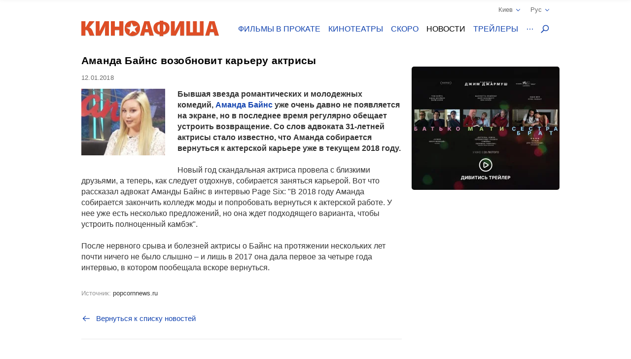

--- FILE ---
content_type: text/html; charset=UTF-8
request_url: https://kinoafisha.ua/news/amanda-bains-vozobnovit-kareru-aktris
body_size: 21411
content:
<!DOCTYPE html>
<html lang="en">
<head>
    <meta charset="utf-8">
    <meta http-equiv="X-UA-Compatible" content="IE=edge">
    <meta name="viewport" content="width=device-width, initial-scale=1, minimum-scale=1.0, maximum-scale=1.0, user-scalable=no">
    <link href="/favicon.ico" rel="shortcut icon" type="image/x-icon">
    <link href="/apple-touch-icon-precomposed.png" rel="apple-touch-icon-precomposed">
    <link href="/apple-touch-icon-72x72-precomposed.png" rel="apple-touch-icon-precomposed" sizes="72x72">
    <link href="/apple-touch-icon-114x114-precomposed.png" rel="apple-touch-icon-precomposed" sizes="114x114">
    <link href="/apple-touch-icon-144x144-precomposed.png" rel="apple-touch-icon-precomposed" sizes="144x144">
    <title>Аманда Байнс возобновит карьеру актрисы</title>

    <meta name="generator" content="AltConstructor" />
<meta name="description" content="Бывшая звезда романтических и молодежных комедий, Аманда Байнс уже очень давно не появляется на экране, но в последнее время регулярно обещает устроить возвращение" />
<meta name="keywords" content="Аманда, Байнс, возобновит, карьеру, актрисы, новости кино, новости актеров, новости шоубизнеса" />
    <meta property="og:title" content="Аманда Байнс возобновит карьеру актрисы" />
<meta property="og:description" content="Бывшая звезда романтических и молодежных комедий,&amp;nbsp;Аманда Байнс уже очень давно не появляется на экране, но в последнее время регулярно обещает устроить возвращение. Со слов адвоката 31-летней актрисы стало известно, что Аманда собирается вернуться к актерской карьере уже в текущем 2018 году. Новый год скандальная актриса провела с близкими друзьями, а теперь, как следует отдохнув, собирается заняться карьерой. Вот что рассказал адвокат Аманды Байнс в интервью Page Six: &quot;В 2018 году Аманда собирается закончить колледж моды и попробовать вернуться к актерской работе. У нее уже есть несколько предложений, но она ждет подходящего варианта, чтобы устроить полноценный камбэк&quot;.После нервного срыва и болезней актрисы о Байнс на протяжении нескольких лет почти ничего не было слышно &amp;ndash; и лишь в 2017 она дала первое за четыре года интервью, в котором пообещала вскоре вернуться." />
<meta property="og:site_name" content="Киноафиша" />
<meta property="og:url" content="https://kinoafisha.ua/news/amanda-bains-vozobnovit-kareru-aktris" />
<meta property="fb:admins" content="100001215113464" />
<meta property="og:type" content="website" />
<meta property="og:locale" content="ru_RU" />
<meta property="og:image" content="https://kinoafisha.ua/upload/2018/01/news/nfc/09/63495/b_1515707401amanda-bains-vozobnovit-kareru-aktris.jpg" />
    <link rel="canonical" href="https://kinoafisha.ua/news/amanda-bains-vozobnovit-kareru-aktris" />

<link rel="alternate" href="https://kinoafisha.ua/news/amanda-bains-vozobnovit-kareru-aktris" hreflang="ru" />

<link rel="alternate" href="https://kinoafisha.ua/ua/news/amanda-bains-vozobnovit-kareru-aktris" hreflang="uk" />

<link rel="image_src" href="https://kinoafisha.ua/upload/2018/01/news/nfc/09/63495/b_1515707401amanda-bains-vozobnovit-kareru-aktris.jpg" />


    <script>
        var KinoPush = {
            swUrl: '/push-sw.js'
        };
    </script>
    <script src="/push/push-client.js?v0.1.1" async></script>

    <!-- Style -->
    <link rel="stylesheet" type="text/css" href="/upload/temp/kino-styles.css?t=1767381021"  preload />
    
            <meta name="referrer" content="origin">
    
    <!--[if lt IE 9]>
    <script src="https://oss.maxcdn.com/libs/html5shiv/3.7.0/html5shiv.js"></script>
    <script src="https://oss.maxcdn.com/libs/respond.js/1.4.2/respond.min.js"></script>
    <![endif]-->

            <script src="https://www.google.com/recaptcha/api.js?render=6Ldx9Z4UAAAAABKOl6PxBUMafkS-ZmlrR3cSwHDn"></script>
        <meta name="app:recaptcha" content="6Ldx9Z4UAAAAABKOl6PxBUMafkS-ZmlrR3cSwHDn">
    
    <meta name="csrf-token" content="QGuKoeGuIgT9o46iB9wt9emTraijysRe2P+m0wPZz8w=">
    <meta name="app:base" content="/">
    <meta name="app:lang" content="ru">

    
<!-- Google Analytics, 11_03 -->
<script>
    (function(i,s,o,g,r,a,m){i['GoogleAnalyticsObject']=r;i[r]=i[r]||function(){
        (i[r].q=i[r].q||[]).push(arguments)},i[r].l=1*new Date();a=s.createElement(o),
        m=s.getElementsByTagName(o)[0];a.async=1;a.src=g;m.parentNode.insertBefore(a,m)
    })(window,document,'script','//www.google-analytics.com/analytics.js','ga');

    ga('create', 'UA-1593277-2', {
        'cookieFlags': 'secure;samesite=none'
    }, {
        'allowLinker': true
    });
    ga('require', 'linker');
    ga('linker:autoLink', ['m.kinoafisha.ua']);
    ga('send', 'pageview');
</script>
    
<!-- <script async="async" src="https://www.googletagservices.com/tag/js/gpt.js"></script> -->
<script> var dayMs = 864e5, cb = parseInt(Date.now() / dayMs), vpbSrc = '//player.adtelligent.com/prebid/wrapper_hb_299755_4461.js?cb=' + cb, gptSrc = '//www.googletagservices.com/tag/js/gpt.js', c = document.head || document.body || document.documentElement; function loadScript(src, cb) { var s = document.createElement('script'); s.src = src; c.appendChild(s); s.onload = cb; s.onerror = cb; return s; } loadScript(vpbSrc, function() { loadScript(gptSrc); })
</script>
<script>
  var googletag = googletag || {};
  googletag.cmd = googletag.cmd || [];
</script>

<script>
  googletag.cmd.push(function() {
    googletag.defineSlot('/22959804296/kinoafisha.ua_300x250_desktop', [300, 250], 'div-gpt-ad-1523874229928-0').addService(googletag.pubads());
        googletag.pubads().enableSingleRequest();
    googletag.pubads().collapseEmptyDivs();
    googletag.enableServices();
  });
</script>
</head>
<body >
    
<!-- Google Tag Manager -->
<noscript><iframe src="//www.googletagmanager.com/ns.html?id=GTM-FS7QRQ"
height="0" width="0" style="display:none;visibility:hidden"></iframe></noscript>
<script>(function(w,d,s,l,i){w[l]=w[l]||[];w[l].push({'gtm.start':
new Date().getTime(),event:'gtm.js'});var f=d.getElementsByTagName(s)[0],
j=d.createElement(s),dl=l!='dataLayer'?'&l='+l:'';j.async=true;j.src=
'//www.googletagmanager.com/gtm.js?id='+i+dl;f.parentNode.insertBefore(j,f);
})(window,document,'script','dataLayer','GTM-FS7QRQ');</script>
<!-- End Google Tag Manager -->


    



    <div class="container">
        
<div class="promobar hide">
    </div>
<div class="promobrand">
    </div>


    <div class="ad-promobrand nobg">
        <div id="ad-promocanvas">
            <div class="close" title="Закрыть">Закрыть</div>
            <iframe  class="adriver-video" width="1010" height="568" frameborder="0" scrolling="no" src="about:blank" data-src="//kinoafisha.ua/video?f=10501&amp;noad=1&amp;lang=ru" data-video-defer="full" allow="autoplay; fullscreen" webkitallowfullscreen mozallowfullscreen allowfullscreen>
	Ваш браузер не поддерживает плавающие фреймы!
</iframe>
            
        </div>
    </div>

        
<header class="header_main">
    <div class="header--top">
        <div class="header__cities">

            <span class="current__city">Киев<svg xmlns="http://www.w3.org/2000/svg" width="16" height="16" viewBox="0 0 16 16">
                <path fill="#1344B0" fill-rule="evenodd" d="M8.04 10.428l5.063-5.062a.8.8 0 1 1 1.13 1.131l-5.45 5.45a.8.8 0 0 1-.743.44.798.798 0 0 1-.743-.44l-5.451-5.45a.8.8 0 0 1 1.131-1.131l5.063 5.062z"/>
            </svg></span>
            <ul class="cities__list">
                                    <li><a href="#" title="" class="active" data-v="1">Киев</a></li>
                                    <li><a href="#" title=""  data-v="45">Белая Церковь</a></li>
                                    <li><a href="#" title=""  data-v="64">Бердичев</a></li>
                                    <li><a href="#" title=""  data-v="78">Бердянск</a></li>
                                    <li><a href="#" title=""  data-v="47">Борисполь</a></li>
                                    <li><a href="#" title=""  data-v="35">Бровары</a></li>
                                    <li><a href="#" title=""  data-v="43">Буча</a></li>
                                    <li><a href="#" title=""  data-v="74">Вараш</a></li>
                                    <li><a href="#" title=""  data-v="72">Васильков</a></li>
                                    <li><a href="#" title=""  data-v="7">Винница</a></li>
                                    <li><a href="#" title=""  data-v="75">Вишневое</a></li>
                                    <li><a href="#" title=""  data-v="6">Днепр</a></li>
                                    <li><a href="#" title=""  data-v="69">Дрогобыч</a></li>
                                    <li><a href="#" title=""  data-v="27">Евпатория</a></li>
                                    <li><a href="#" title=""  data-v="17">Житомир</a></li>
                                    <li><a href="#" title=""  data-v="9">Запорожье</a></li>
                                    <li><a href="#" title=""  data-v="22">Ивано-Франковск</a></li>
                                    <li><a href="#" title=""  data-v="68">Измаил</a></li>
                                    <li><a href="#" title=""  data-v="41">Ирпень</a></li>
                                    <li><a href="#" title=""  data-v="80">Калиновка</a></li>
                                    <li><a href="#" title=""  data-v="66">Калуш</a></li>
                                    <li><a href="#" title=""  data-v="55">Каменец-Подольский</a></li>
                                    <li><a href="#" title=""  data-v="23">Кропивницкий</a></li>
                                    <li><a href="#" title=""  data-v="62">Ковель</a></li>
                                    <li><a href="#" title=""  data-v="34">Коломыя</a></li>
                                    <li><a href="#" title=""  data-v="82">Костополь</a></li>
                                    <li><a href="#" title=""  data-v="48">Краматорск</a></li>
                                    <li><a href="#" title=""  data-v="46">Кременчуг</a></li>
                                    <li><a href="#" title=""  data-v="30">Кривой Рог</a></li>
                                    <li><a href="#" title=""  data-v="60">Лубны</a></li>
                                    <li><a href="#" title=""  data-v="21">Луцк</a></li>
                                    <li><a href="#" title=""  data-v="8">Львов</a></li>
                                    <li><a href="#" title=""  data-v="32">Мариуполь</a></li>
                                    <li><a href="#" title=""  data-v="67">Мелитополь</a></li>
                                    <li><a href="#" title=""  data-v="71">Миргород</a></li>
                                    <li><a href="#" title=""  data-v="33">Мукачево</a></li>
                                    <li><a href="#" title=""  data-v="19">Николаев</a></li>
                                    <li><a href="#" title=""  data-v="61">Никополь</a></li>
                                    <li><a href="#" title=""  data-v="38">Новая Каховка</a></li>
                                    <li><a href="#" title=""  data-v="3">Одесса</a></li>
                                    <li><a href="#" title=""  data-v="31">Павлоград</a></li>
                                    <li><a href="#" title=""  data-v="76">Покров</a></li>
                                    <li><a href="#" title=""  data-v="13">Полтава</a></li>
                                    <li><a href="#" title=""  data-v="24">Ровно</a></li>
                                    <li><a href="#" title=""  data-v="81">Сарны</a></li>
                                    <li><a href="#" title=""  data-v="40">Севастополь</a></li>
                                    <li><a href="#" title=""  data-v="36">Северодонецк</a></li>
                                    <li><a href="#" title=""  data-v="5">Симферополь</a></li>
                                    <li><a href="#" title=""  data-v="70">Стрый</a></li>
                                    <li><a href="#" title=""  data-v="14">Сумы</a></li>
                                    <li><a href="#" title=""  data-v="25">Тернополь</a></li>
                                    <li><a href="#" title=""  data-v="18">Ужгород</a></li>
                                    <li><a href="#" title=""  data-v="39">Умань</a></li>
                                    <li><a href="#" title=""  data-v="51">Фастов</a></li>
                                    <li><a href="#" title=""  data-v="2">Харьков</a></li>
                                    <li><a href="#" title=""  data-v="15">Херсон</a></li>
                                    <li><a href="#" title=""  data-v="16">Хмельницкий</a></li>
                                    <li><a href="#" title=""  data-v="77">Хуст</a></li>
                                    <li><a href="#" title=""  data-v="10">Черкассы</a></li>
                                    <li><a href="#" title=""  data-v="20">Чернигов</a></li>
                                    <li><a href="#" title=""  data-v="11">Черновцы</a></li>
                            </ul>
        </div>
        <div class="header__lang">
            <span class="current__lang">Рус<svg xmlns="http://www.w3.org/2000/svg" width="16" height="16" viewBox="0 0 16 16">
                <path fill="#1344B0" fill-rule="evenodd" d="M8.04 10.428l5.063-5.062a.8.8 0 1 1 1.13 1.131l-5.45 5.45a.8.8 0 0 1-.743.44.798.798 0 0 1-.743-.44l-5.451-5.45a.8.8 0 0 1 1.131-1.131l5.063 5.062z"/>
            </svg></span>
            <ul class="lang__list">
                <li><a href="/news/amanda-bains-vozobnovit-kareru-aktris" title="" class="active">Русский</a></li>
                <li><a href="/ua/news/amanda-bains-vozobnovit-kareru-aktris" title="" >Українська</a></li>
            </ul>
        </div>
    </div>
    <div class="header--bottom">
        <div itemscope itemtype="http://schema.org/Organization" class="logo__block">
                                        <a itemprop="url" href="/ru/" class="logo-ru" title="">
                    <img itemprop="logo" src="/themes/kino/images/svg/logo-ru.svg" alt="logo">
                </a>
                    </div>

        <ul class="header__menu">
                            <li class="has-overlay">
                                        <a href="/kinoafisha/"  title="сеансы фильмов на неделю" onclick="ga('send','event','Меню сайта','Основное меню','Фильмы в прокате (О)');">Фильмы в прокате</a>
                                        
<div class="header__menu__block movies_now">
    <ul>
                    <li class="movie__block">
                <a class="movie__photo" href="/films/samotnik" title="">
                    <div class="photo__block">
                        <picture>
    
                    <source data-srcset="/upload/2025/12/films/10892/m_295hgjfg.webp 1x, /upload/2025/12/films/10892/mx2_295hgjfg.webp 2x" type="image/webp">
                <img   data-src="/upload/2025/12/films/10892/m_295hgjfg.jpg" data-srcset="/upload/2025/12/films/10892/mx2_295hgjfg.jpg 2x" src="[data-uri]" class="lazyload photo" alt="" title="Убежище"  />

    </picture>
                    </div>
                                            <span class="agerate" title="Рекомендовано к просмотру зрителям старше 16 лет">16+</span>
                                    </a>
                <a href="/films/samotnik" class="movie__title" title="movie">Убежище</a>
                <div class="movie__details">
                    <span>Триллер, экшн</span>
                    <div class="rating">
                        <span class="star"><span style="width:93%;"></span></span>
                        <span class="value-votes average">9,3</span>&nbsp;
                    </div>
                </div>
            </li>
                    <li class="movie__block">
                <a class="movie__photo" href="/films/alfaa" title="">
                    <div class="photo__block">
                        <picture>
    
                    <source data-srcset="/upload/2025/09/films/10811/m_298l8a5ialfaa.webp 1x, /upload/2025/09/films/10811/mx2_298l8a5ialfaa.webp 2x" type="image/webp">
                <img   data-src="/upload/2025/09/films/10811/m_298l8a5ialfaa.jpg" data-srcset="/upload/2025/09/films/10811/mx2_298l8a5ialfaa.jpg 2x" src="[data-uri]" class="lazyload photo" alt="" title="Альфа"  />

    </picture>
                    </div>
                                    </a>
                <a href="/films/alfaa" class="movie__title" title="movie">Альфа</a>
                <div class="movie__details">
                    <span>Драма</span>
                    <div class="rating">
                        <span class="star"><span style="width:0%;"></span></span>
                        <span class="value-votes average">0</span>&nbsp;
                    </div>
                </div>
            </li>
                    <li class="movie__block">
                <a class="movie__photo" href="/films/blagodat" title="">
                    <div class="photo__block">
                        <picture>
    
                    <source data-srcset="/upload/2025/11/films/10864/m_298hsj4cblagodat.webp 1x, /upload/2025/11/films/10864/mx2_298hsj4cblagodat.webp 2x" type="image/webp">
                <img   data-src="/upload/2025/11/films/10864/m_298hsj4cblagodat.jpg" data-srcset="/upload/2025/11/films/10864/mx2_298hsj4cblagodat.jpg 2x" src="[data-uri]" class="lazyload photo" alt="" title="Благодать"  />

    </picture>
                    </div>
                                    </a>
                <a href="/films/blagodat" class="movie__title" title="movie">Благодать</a>
                <div class="movie__details">
                    <span>Драма</span>
                    <div class="rating">
                        <span class="star"><span style="width:55%;"></span></span>
                        <span class="value-votes average">5,5</span>&nbsp;
                    </div>
                </div>
            </li>
                    <li class="movie__block">
                <a class="movie__photo" href="/films/zag-n-supergero-v-poryatunok-multivsesv-tu" title="">
                    <div class="photo__block">
                        <picture>
    
                    <source data-srcset="/upload/2026/01/films/10923/m_296rudrjzag-n-supergero-v-poryatunok-multivsesv-tu.webp 1x, /upload/2026/01/films/10923/mx2_296rudrjzag-n-supergero-v-poryatunok-multivsesv-tu.webp 2x" type="image/webp">
                <img   data-src="/upload/2026/01/films/10923/m_296rudrjzag-n-supergero-v-poryatunok-multivsesv-tu.jpg" data-srcset="/upload/2026/01/films/10923/mx2_296rudrjzag-n-supergero-v-poryatunok-multivsesv-tu.jpg 2x" src="[data-uri]" class="lazyload photo" alt="" title="Отряд супергероев: Спасение мультивселенной"  />

    </picture>
                    </div>
                                    </a>
                <a href="/films/zag-n-supergero-v-poryatunok-multivsesv-tu" class="movie__title" title="movie">Отряд супергероев: Спасение мультивселенной</a>
                <div class="movie__details">
                    <span>Фантастика, приключения, семейный, анимация</span>
                    <div class="rating">
                        <span class="star"><span style="width:0%;"></span></span>
                        <span class="value-votes average">0</span>&nbsp;
                    </div>
                </div>
            </li>
                    <li class="movie__block">
                <a class="movie__photo" href="/films/tenshi-no-tamago-yaice-yangola" title="">
                    <div class="photo__block">
                        <picture>
    
                    <source data-srcset="/upload/2026/01/films/10924/m_296rwai3.webp 1x, /upload/2026/01/films/10924/mx2_296rwai3.webp 2x" type="image/webp">
                <img   data-src="/upload/2026/01/films/10924/m_296rwai3.jpg" data-srcset="/upload/2026/01/films/10924/mx2_296rwai3.jpg 2x" src="[data-uri]" class="lazyload photo" alt="" title="Tenshi no tamago: Яйцо ангела"  />

    </picture>
                    </div>
                                    </a>
                <a href="/films/tenshi-no-tamago-yaice-yangola" class="movie__title" title="movie">Tenshi no tamago: Яйцо ангела</a>
                <div class="movie__details">
                    <span>Драма, фэнтези, аниме</span>
                    <div class="rating">
                        <span class="star"><span style="width:100%;"></span></span>
                        <span class="value-votes average">10</span>&nbsp;
                    </div>
                </div>
            </li>
            </ul>
</div>
                </li>
                            <li class="has-overlay">
                                        <a href="/cinema/"  title="кинотеатры всех городов" onclick="ga('send','event','Меню сайта','Основное меню','Кинотеатры (О)');">Кинотеатры</a>
                                        
<div class="header__menu__block cinema_list">
    <ul>
                    <li>
                <span>A</span>
                <ul>
                                            <li>
                            <a href="/cinema/kiev/ATMASFERA-360">ATMASFERA 360</a>
                        </li>
                                    </ul>
            </li>
                    <li>
                <span>B</span>
                <ul>
                                            <li>
                            <a href="/cinema/kiev/Boomer">Boomer</a>
                        </li>
                                    </ul>
            </li>
                    <li>
                <span>C</span>
                <ul>
                                            <li>
                            <a href="/cinema/kiev/Cinema-Citi">Cинема Сити ТРЦ Ocean Plaza</a>
                        </li>
                                    </ul>
            </li>
                    <li>
                <span>F</span>
                <ul>
                                            <li>
                            <a href="/cinema/kiev/filmax-v-trc-evropark">Filmax в ТРЦ Европарк</a>
                        </li>
                                    </ul>
            </li>
                    <li>
                <span>K</span>
                <ul>
                                            <li>
                            <a href="/cinema/kiev/bolshevik">KINOMAN</a>
                        </li>
                                            <li>
                            <a href="/cinema/kiev/kinopark-11-sky-mall">Kinopark 11 Sky Mall</a>
                        </li>
                                    </ul>
            </li>
                    <li>
                <span>M</span>
                <ul>
                                            <li>
                            <a href="/cinema/kiev/miromax">Miromax</a>
                        </li>
                                    </ul>
            </li>
                    <li>
                <span>N</span>
                <ul>
                                            <li>
                            <a href="/cinema/kiev/kiev">Neostar у ТРЦ Квадрат</a>
                        </li>
                                    </ul>
            </li>
                    <li>
                <span>W</span>
                <ul>
                                            <li>
                            <a href="/cinema/kiev/Wizoria">Wizoria</a>
                        </li>
                                    </ul>
            </li>
                    <li>
                <span>Б</span>
                <ul>
                                            <li>
                            <a href="/cinema/kiev/batterfljaj-de-luxe">Баттерфляй De Luxe</a>
                        </li>
                                            <li>
                            <a href="/cinema/kiev/batterflyai-gatne">Баттерфляй Гатне</a>
                        </li>
                                            <li>
                            <a href="/cinema/kiev/batterflyai-nivki">Баттерфляй Нивки</a>
                        </li>
                                            <li>
                            <a href="/cinema/kiev/bratislava">Братислава</a>
                        </li>
                                    </ul>
            </li>
                    <li>
                <span>Д</span>
                <ul>
                                            <li>
                            <a href="/cinema/kiev/leningrad">Днепр (Ленинград)</a>
                        </li>
                                    </ul>
            </li>
                    <li>
                <span>Ж</span>
                <ul>
                                            <li>
                            <a href="/cinema/kiev/zhovten">Жовтень</a>
                        </li>
                                    </ul>
            </li>
                    <li>
                <span>К</span>
                <ul>
                                            <li>
                            <a href="/cinema/kiev/kadr">Кадр</a>
                        </li>
                                            <li>
                            <a href="/cinema/kiev/kievskaja-rus">Киевская Русь</a>
                        </li>
                                            <li>
                            <a href="/cinema/kiev/kino42">Кино42</a>
                        </li>
                                            <li>
                            <a href="/cinema/kiev/kinodrom">Кинодром (киностудия им. Довженко)</a>
                        </li>
                                            <li>
                            <a href="/cinema/kiev/kinoteatr-kiev">Кинотеатр Киев</a>
                        </li>
                                            <li>
                            <a href="/cinema/kiev/rossija">Киото</a>
                        </li>
                                            <li>
                            <a href="/cinema/kiev/krak-v">Краков</a>
                        </li>
                                    </ul>
            </li>
                    <li>
                <span>Л</span>
                <ul>
                                            <li>
                            <a href="/cinema/kiev/lejpcig">Лейпциг</a>
                        </li>
                                            <li>
                            <a href="/cinema/kiev/linija-kino-v-tc-magellan">Линия кино в ТЦ Магеллан</a>
                        </li>
                                            <li>
                            <a href="/cinema/kiev/liniya-kino-na-olimpiiskom">Линия кино на Олимпийском</a>
                        </li>
                                            <li>
                            <a href="/cinema/kiev/im-chapaeva">Лира</a>
                        </li>
                                    </ul>
            </li>
                    <li>
                <span>М</span>
                <ul>
                                            <li>
                            <a href="/cinema/kiev/magnat">Магнат</a>
                        </li>
                                            <li>
                            <a href="/cinema/kiev/multiplex-lavina-mall">Мультиплекс Lavina Mall</a>
                        </li>
                                            <li>
                            <a href="/cinema/kiev/multipleks-respublika-park">Мультиплекс Respublika Park</a>
                        </li>
                                            <li>
                            <a href="/cinema/kiev/multipleks-retroville">Мультиплекс Retroville</a>
                        </li>
                                            <li>
                            <a href="/cinema/kiev/multipleks-v-trc-atmosfera">Мультиплекс Атмосфера</a>
                        </li>
                                            <li>
                            <a href="/cinema/kiev/multipleks-v-karavane">Мультиплекс Караван</a>
                        </li>
                                            <li>
                            <a href="/cinema/kiev/multipleks-v-komode">Мультиплекс Комод</a>
                        </li>
                                            <li>
                            <a href="/cinema/kiev/multipleks-tc-prospekt">Мультиплекс Проспект</a>
                        </li>
                                            <li>
                            <a href="/cinema/kiev/multiplex-cum">Мультиплекс ЦУМ</a>
                        </li>
                                    </ul>
            </li>
                    <li>
                <span>О</span>
                <ul>
                                            <li>
                            <a href="/cinema/kiev/oskar-v-trc-Gulliver">Оскар в ТРЦ &quot;Gulliver&quot;</a>
                        </li>
                                            <li>
                            <a href="/cinema/kiev/oskar-v-trc-smart-plaza">Оскар в ТРЦ Smart Plaza</a>
                        </li>
                                    </ul>
            </li>
                    <li>
                <span>П</span>
                <ul>
                                            <li>
                            <a href="/cinema/kiev/planeta-kino-dream-yellow">Планета кино (DREAM yellow)</a>
                        </li>
                                            <li>
                            <a href="/cinema/kiev/planeta-kino-river-mall">Планета Кино (River Mall)</a>
                        </li>
                                            <li>
                            <a href="/cinema/kiev/imax-utel">Планета Кино (Блокбастер)</a>
                        </li>
                                            <li>
                            <a href="/cinema/kiev/promin">Проминь</a>
                        </li>
                                    </ul>
            </li>
                    <li>
                <span>С</span>
                <ul>
                                            <li>
                            <a href="/cinema/kiev/sputnik-">Спутник</a>
                        </li>
                                            <li>
                            <a href="/cinema/kiev/start">Старт</a>
                        </li>
                                    </ul>
            </li>
                    <li>
                <span>Ф</span>
                <ul>
                                            <li>
                            <a href="/cinema/kiev/fakel">Факел</a>
                        </li>
                                            <li>
                            <a href="/cinema/kiev/florencija">Флоренция</a>
                        </li>
                                    </ul>
            </li>
                    <li>
                <span>Ш</span>
                <ul>
                                            <li>
                            <a href="/cinema/kiev/im-shevchenko-1">им. Шевченко</a>
                        </li>
                                    </ul>
            </li>
            </ul>
</div>
                </li>
                            <li class="has-overlay">
                                        <a href="/skoro/"  title="ожидаемые премьеры" onclick="ga('send','event','Меню сайта','Основное меню','Скоро (О)');">Скоро</a>
                                        
<div class="header__menu__block movies_soon">
    <ul>
                    <li class="movie__block">
                <p class="movie__date">с 4 февраля</p>
                <a class="movie__photo" href="/films/marsup-lam-hvostata-halepa" title="">
                    <div class="photo__block">
                        <picture>
    
                    <source data-srcset="/upload/2026/01/films/10933/m_29b109nbmarsup-lam-hvostata-halepa.webp 1x, /upload/2026/01/films/10933/mx2_29b109nbmarsup-lam-hvostata-halepa.webp 2x" type="image/webp">
                <img   data-src="/upload/2026/01/films/10933/m_29b109nbmarsup-lam-hvostata-halepa.jpg" data-srcset="/upload/2026/01/films/10933/mx2_29b109nbmarsup-lam-hvostata-halepa.jpg 2x" src="[data-uri]" class="lazyload photo" alt="" title="Марсупилами. Хвостатая неприятность"  />

    </picture>
                    </div>
                                            <span class="agerate" title="Рекомендовано к просмотру зрителям старше 0 лет">0+</span>
                                    </a>
                <a href="/films/marsup-lam-hvostata-halepa" class="movie__title" title="">Марсупилами. Хвостатая неприятность</a>
                <div class="movie__details">
                    <div>
                        <p>Комедия, приключения, семейный</p>
                        <span>Франция, 2026</span>
                    </div>
                    <div class="waiting">
                        <p>ждут <span>0%</span></p>
                        <span class="scale "><span style="height: 0%;"></span></span>
                    </div>
                </div>
            </li>
                    <li class="movie__block">
                <p class="movie__date">с 5 февраля</p>
                <a class="movie__photo" href="/films/v-rskii" title="">
                    <div class="photo__block">
                        <picture>
    
                    <source data-srcset="/upload/2025/12/films/10910/m_295i954f.webp 1x, /upload/2025/12/films/10910/mx2_295i954f.webp 2x" type="image/webp">
                <img   data-src="/upload/2025/12/films/10910/m_295i954f.jpg" data-srcset="/upload/2025/12/films/10910/mx2_295i954f.jpg 2x" src="[data-uri]" class="lazyload photo" alt="" title="Вирский"  />

    </picture>
                    </div>
                                    </a>
                <a href="/films/v-rskii" class="movie__title" title="">Вирский</a>
                <div class="movie__details">
                    <div>
                        <p>Документальный</p>
                        <span>Украина, 2025</span>
                    </div>
                    <div class="waiting">
                        <p>ждут <span>50%</span></p>
                        <span class="scale "><span style="height: 50%;"></span></span>
                    </div>
                </div>
            </li>
                    <li class="movie__block">
                <p class="movie__date">с 5 февраля</p>
                <a class="movie__photo" href="/films/klubnii-zomb-apokal-psis" title="">
                    <div class="photo__block">
                        <picture>
    
                    <source data-srcset="/upload/2026/01/films/10952/m_29b1263jklubnii-zomb-apokal-psis.webp 1x, /upload/2026/01/films/10952/mx2_29b1263jklubnii-zomb-apokal-psis.webp 2x" type="image/webp">
                <img   data-src="/upload/2026/01/films/10952/m_29b1263jklubnii-zomb-apokal-psis.jpg" data-srcset="/upload/2026/01/films/10952/mx2_29b1263jklubnii-zomb-apokal-psis.jpg 2x" src="[data-uri]" class="lazyload photo" alt="" title="Клубный зомби-апокалипсис"  />

    </picture>
                    </div>
                                    </a>
                <a href="/films/klubnii-zomb-apokal-psis" class="movie__title" title="">Клубный зомби-апокалипсис</a>
                <div class="movie__details">
                    <div>
                        <p>Комедия, ужасы</p>
                        <span>США, 2026</span>
                    </div>
                    <div class="waiting">
                        <p>ждут <span>0%</span></p>
                        <span class="scale none"><span style="height: 0%;"></span></span>
                    </div>
                </div>
            </li>
                    <li class="movie__block">
                <p class="movie__date">с 5 февраля</p>
                <a class="movie__photo" href="/films/luabov-sxo-znika" title="">
                    <div class="photo__block">
                        <picture>
    
                    <source data-srcset="/upload/2026/01/films/10941/m_298l9kgd.webp 1x, /upload/2026/01/films/10941/mx2_298l9kgd.webp 2x" type="image/webp">
                <img   data-src="/upload/2026/01/films/10941/m_298l9kgd.jpg" data-srcset="/upload/2026/01/films/10941/mx2_298l9kgd.jpg 2x" src="[data-uri]" class="lazyload photo" alt="" title="Любовь, которая исчезает"  />

    </picture>
                    </div>
                                    </a>
                <a href="/films/luabov-sxo-znika" class="movie__title" title="">Любовь, которая исчезает</a>
                <div class="movie__details">
                    <div>
                        <p>Драма, комедия, семейный</p>
                        <span>Франция, Швеция, Дания, Исландия, 2025</span>
                    </div>
                    <div class="waiting">
                        <p>ждут <span>50%</span></p>
                        <span class="scale "><span style="height: 50%;"></span></span>
                    </div>
                </div>
            </li>
                    <li class="movie__block">
                <p class="movie__date">с 5 февраля</p>
                <a class="movie__photo" href="/films/luabov-seks-vibori" title="">
                    <div class="photo__block">
                        <picture>
    
                    <source data-srcset="/upload/2025/12/films/10898/m_295ho9x7luabov-seks-vibori.webp 1x, /upload/2025/12/films/10898/mx2_295ho9x7luabov-seks-vibori.webp 2x" type="image/webp">
                <img   data-src="/upload/2025/12/films/10898/m_295ho9x7luabov-seks-vibori.jpg" data-srcset="/upload/2025/12/films/10898/mx2_295ho9x7luabov-seks-vibori.jpg 2x" src="[data-uri]" class="lazyload photo" alt="" title="Любовь, секс и выборы"  />

    </picture>
                    </div>
                                            <span class="agerate" title="Рекомендовано к просмотру зрителям старше 16 лет">16+</span>
                                    </a>
                <a href="/films/luabov-seks-vibori" class="movie__title" title="">Любовь, секс и выборы</a>
                <div class="movie__details">
                    <div>
                        <p>Комедия, романтика</p>
                        <span>Украина, 2025</span>
                    </div>
                    <div class="waiting">
                        <p>ждут <span>75%</span></p>
                        <span class="scale "><span style="height: 75%;"></span></span>
                    </div>
                </div>
            </li>
            </ul>
</div>
                </li>
                            <li class="has-overlay">
                                        <a href="/news/" class="active" title="новости кино и шоу бизнеса" onclick="ga('send','event','Меню сайта','Основное меню','Новости (О)');">Новости</a>
                                        
<div class="header__menu__block news_list">
    <ul>
                    <li class="news__block">
                <a class="news__photo" href="/news/ukrainskii-film-nominirovali-na-britanskii-oskar" title="">
                    <div class="photo__block">
                        <picture>
    
                    <source data-srcset="/upload/2026/01/news/n5b/2b/80142/w200_29b0b2d9ukrainskii-film-nominirovali-na-britanskii-oskar.webp 1x, /upload/2026/01/news/n5b/2b/80142/w200x2_29b0b2d9ukrainskii-film-nominirovali-na-britanskii-oskar.webp 2x" type="image/webp">
                <img   data-src="/upload/2026/01/news/n5b/2b/80142/w200_29b0b2d9ukrainskii-film-nominirovali-na-britanskii-oskar.jpg" data-srcset="/upload/2026/01/news/n5b/2b/80142/w200x2_29b0b2d9ukrainskii-film-nominirovali-na-britanskii-oskar.jpg 2x" src="[data-uri]" class="lazyload " alt="Украинский фильм номинировали на &quot;британский Оскар&quot;" title="Украинский фильм номинировали на &quot;британский Оскар&quot;"  />

    </picture>
                    </div>
                </a>
                <a href="/news/ukrainskii-film-nominirovali-na-britanskii-oskar" class="news__title" title="">Украинский фильм номинировали на &quot;британский Оскар&quot;</a>
                <p class="news__date">сегодня 13:41</p>
            </li>
                    <li class="news__block">
                <a class="news__photo" href="/news/mark-entoni-stanet-otcom-v-vosmoi-raz" title="">
                    <div class="photo__block">
                        <picture>
    
                    <source data-srcset="/upload/2026/01/news/nf7/e7/80140/w200_29b075hwmark-entoni-stanet-otcom-v-vosmoi-raz.webp 1x, /upload/2026/01/news/nf7/e7/80140/w200x2_29b075hwmark-entoni-stanet-otcom-v-vosmoi-raz.webp 2x" type="image/webp">
                <img   data-src="/upload/2026/01/news/nf7/e7/80140/w200_29b075hwmark-entoni-stanet-otcom-v-vosmoi-raz.jpg" data-srcset="/upload/2026/01/news/nf7/e7/80140/w200x2_29b075hwmark-entoni-stanet-otcom-v-vosmoi-raz.jpg 2x" src="[data-uri]" class="lazyload " alt="Марк Энтони станет отцом в восьмой раз" title="Марк Энтони станет отцом в восьмой раз"  />

    </picture>
                    </div>
                </a>
                <a href="/news/mark-entoni-stanet-otcom-v-vosmoi-raz" class="news__title" title="">Марк Энтони станет отцом в восьмой раз</a>
                <p class="news__date">сегодня 11:17 <img src="/themes/kino/images/svg/photo.svg" alt=""></p>
            </li>
                    <li class="news__block">
                <a class="news__photo" href="/news/f-lm-z-andjel-noua-djol-viide-u-prokat-5-bereznya" title="">
                    <div class="photo__block">
                        <picture>
    
                    <source data-srcset="/upload/2026/01/news/n79/d4/80134/w200_29a1wqnaf-lm-z-andjel-noua-djol-viide-u-prokat-5-bereznya.webp 1x, /upload/2026/01/news/n79/d4/80134/w200x2_29a1wqnaf-lm-z-andjel-noua-djol-viide-u-prokat-5-bereznya.webp 2x" type="image/webp">
                <img   data-src="/upload/2026/01/news/n79/d4/80134/w200_29a1wqnaf-lm-z-andjel-noua-djol-viide-u-prokat-5-bereznya.jpg" data-srcset="/upload/2026/01/news/n79/d4/80134/w200x2_29a1wqnaf-lm-z-andjel-noua-djol-viide-u-prokat-5-bereznya.jpg 2x" src="[data-uri]" class="lazyload " alt="Фильм  с Анджелиной Джоли выйдет в прокат 5 марта" title="Фильм  с Анджелиной Джоли выйдет в прокат 5 марта"  />

    </picture>
                    </div>
                </a>
                <a href="/news/f-lm-z-andjel-noua-djol-viide-u-prokat-5-bereznya" class="news__title" title="">Фильм  с Анджелиной Джоли выйдет в прокат 5 марта</a>
                <p class="news__date">позавчера 12:28</p>
            </li>
                    <li class="news__block">
                <a class="news__photo" href="/news/reicsel-makadams-polucsila-zvezdu-na-allee-slav-v-gollivude" title="">
                    <div class="photo__block">
                        <picture>
    
                    <source data-srcset="/upload/2026/01/news/nce/f5/80139/w200_29alzg65reicsel-makadams-polucsila-zvezdu-na-allee-slav-v-gollivude.webp 1x, /upload/2026/01/news/nce/f5/80139/w200x2_29alzg65reicsel-makadams-polucsila-zvezdu-na-allee-slav-v-gollivude.webp 2x" type="image/webp">
                <img   data-src="/upload/2026/01/news/nce/f5/80139/w200_29alzg65reicsel-makadams-polucsila-zvezdu-na-allee-slav-v-gollivude.jpg" data-srcset="/upload/2026/01/news/nce/f5/80139/w200x2_29alzg65reicsel-makadams-polucsila-zvezdu-na-allee-slav-v-gollivude.jpg 2x" src="[data-uri]" class="lazyload " alt="Рэйчел Макадамс получила звезду на Аллее славы в Голливуде" title="Рэйчел Макадамс получила звезду на Аллее славы в Голливуде"  />

    </picture>
                    </div>
                </a>
                <a href="/news/reicsel-makadams-polucsila-zvezdu-na-allee-slav-v-gollivude" class="news__title" title="">Рэйчел Макадамс получила звезду на Аллее славы в Голливуде</a>
                <p class="news__date">позавчера 10:52 <img src="/themes/kino/images/svg/photo.svg" alt=""></p>
            </li>
            </ul>
</div>
                </li>
                            <li class="has-overlay">
                                        <a href="/trailers/"  title="каталог трейлеров" onclick="ga('send','event','Меню сайта','Основное меню','Трейлеры (О)');">Трейлеры</a>
                                        
<div class="header__menu__block trailers_list">
    <ul>
                    <li class="trailer__block">
                <p class="trailer__date">в кино с 26 февраля</p>
                <a class="trailer__photo" href="/films/otec-mat-sestra-brat?vkey=10501#trailers_anchor" title="">
                    <div class="photo__block">
                        <picture>
    
                <img   data-src="//st.kinoafisha.ua/v/4p/10/10501/trailer/06.jpg"  src="[data-uri]" class="lazyload photo" alt="Батько Мати Сестра Брат" title="Батько Мати Сестра Брат"  />

    </picture>
                    </div>
                </a>
                <a href="/films/otec-mat-sestra-brat?vkey=10501#trailers_anchor" class="trailer__title" title="">Отец мать сестра брат</a>
            </li>
                    <li class="trailer__block">
                <p class="trailer__date">в кино с 4 июня</p>
                <a class="trailer__photo" href="/films/volodar-vsesv-tu?vkey=10512#trailers_anchor" title="">
                    <div class="photo__block">
                        <picture>
    
                <img   data-src="//st.kinoafisha.ua/v/50/10/10512/trailer/01.jpg"  src="[data-uri]" class="lazyload photo" alt="Властелины Вселенной" title="Властелины Вселенной"  />

    </picture>
                    </div>
                </a>
                <a href="/films/volodar-vsesv-tu?vkey=10512#trailers_anchor" class="trailer__title" title="">Властелины Вселенной</a>
            </li>
                    <li class="trailer__block">
                <p class="trailer__date">в кино с 9 апреля</p>
                <a class="trailer__photo" href="/films/ti-ya-toskana?vkey=10511#trailers_anchor" title="">
                    <div class="photo__block">
                        <picture>
    
                <img   data-src="//st.kinoafisha.ua/v/4z/10/10511/trailer/05.jpg"  src="[data-uri]" class="lazyload photo" alt="Ты, Я и Тоскана" title="Ты, Я и Тоскана"  />

    </picture>
                    </div>
                </a>
                <a href="/films/ti-ya-toskana?vkey=10511#trailers_anchor" class="trailer__title" title="">Ты, Я и Тоскана</a>
            </li>
                    <li class="trailer__block">
                <p class="trailer__date">в кино с 26 марта</p>
                <a class="trailer__photo" href="/films/gra-v-hovanki-ya-idu-shukati?vkey=10510#trailers_anchor" title="">
                    <div class="photo__block">
                        <picture>
    
                <img   data-src="//st.kinoafisha.ua/v/4y/10/10510/trailer/08.jpg"  src="[data-uri]" class="lazyload photo" alt="Гра в хованки: Я йду шукати" title="Гра в хованки: Я йду шукати"  />

    </picture>
                    </div>
                </a>
                <a href="/films/gra-v-hovanki-ya-idu-shukati?vkey=10510#trailers_anchor" class="trailer__title" title="">Игра в прятки: Я иду искать</a>
            </li>
            </ul>
</div>
                </li>
                                        <li class="header__menu__submenu">
                    <img src="/themes/kino/images/svg/load-more.svg" alt="submenu">
                    <ul>
                                                <li>
                            <a href="/persons/" title="" onclick="ga('send','event','Меню сайта','Основное меню','Персоны (О)');">Персоны</a>
                        </li>
                                                <li>
                            <a href="/ratings/" title="" onclick="ga('send','event','Меню сайта','Основное меню','Рейтинги (О)');">Рейтинги</a>
                        </li>
                                                <li>
                            <a href="/collections/" title="" onclick="ga('send','event','Меню сайта','Основное меню','Подборки (О)');">Подборки</a>
                        </li>
                                                <li>
                            <a href="/films/" title="" onclick="ga('send','event','Меню сайта','Основное меню','Каталог фильмов (О)');">Каталог фильмов</a>
                        </li>
                                            </ul>
                </li>
                    </ul>

        <div class="header__search">
            <form action="/search" autocomplete="off">
                <input id="search" class="search" name="query" type="text" placeholder="Что вы ищете" autocomplete="off">
                <span class="search-icon"></span>
                <span class="search-close"></span>
            </form>
            <div class="search__result mCustomScrollbar" data-mcs-theme="minimal-dark">
                <!-- DYNAMIC -->
            </div>
        </div>

    </div>
</header>
        
<header class="header_scroll">
    <div class="logo__block">
                    <a href="/ru/" class="logo-ru" title="logo">
                <img src="/themes/kino/images/svg/logo-ru.svg" alt="logo">
            </a>
                <a href="/ru/" class="logo-sm" title="logo">
            <img src="/themes/kino/images/svg/sm-logo.svg" alt="logo">
        </a>
    </div>

    <ul class="header__menu">
                    <li class="has-overlay">
                                <a href="/kinoafisha/"  title="сеансы фильмов на неделю" onclick="ga('send','event','Меню сайта','Верхнее меню','Фильмы в прокате (В)');">Фильмы в прокате</a>
                                
<div class="header__menu__block movies_now">
    <ul>
                    <li class="movie__block">
                <a class="movie__photo" href="/films/samotnik" title="">
                    <div class="photo__block">
                        <picture>
    
                    <source data-srcset="/upload/2025/12/films/10892/m_295hgjfg.webp 1x, /upload/2025/12/films/10892/mx2_295hgjfg.webp 2x" type="image/webp">
                <img   data-src="/upload/2025/12/films/10892/m_295hgjfg.jpg" data-srcset="/upload/2025/12/films/10892/mx2_295hgjfg.jpg 2x" src="[data-uri]" class="lazyload photo" alt="" title="Убежище"  />

    </picture>
                    </div>
                                            <span class="agerate" title="Рекомендовано к просмотру зрителям старше 16 лет">16+</span>
                                    </a>
                <a href="/films/samotnik" class="movie__title" title="movie">Убежище</a>
                <div class="movie__details">
                    <span>Триллер, экшн</span>
                    <div class="rating">
                        <span class="star"><span style="width:93%;"></span></span>
                        <span class="value-votes average">9,3</span>&nbsp;
                    </div>
                </div>
            </li>
                    <li class="movie__block">
                <a class="movie__photo" href="/films/alfaa" title="">
                    <div class="photo__block">
                        <picture>
    
                    <source data-srcset="/upload/2025/09/films/10811/m_298l8a5ialfaa.webp 1x, /upload/2025/09/films/10811/mx2_298l8a5ialfaa.webp 2x" type="image/webp">
                <img   data-src="/upload/2025/09/films/10811/m_298l8a5ialfaa.jpg" data-srcset="/upload/2025/09/films/10811/mx2_298l8a5ialfaa.jpg 2x" src="[data-uri]" class="lazyload photo" alt="" title="Альфа"  />

    </picture>
                    </div>
                                    </a>
                <a href="/films/alfaa" class="movie__title" title="movie">Альфа</a>
                <div class="movie__details">
                    <span>Драма</span>
                    <div class="rating">
                        <span class="star"><span style="width:0%;"></span></span>
                        <span class="value-votes average">0</span>&nbsp;
                    </div>
                </div>
            </li>
                    <li class="movie__block">
                <a class="movie__photo" href="/films/blagodat" title="">
                    <div class="photo__block">
                        <picture>
    
                    <source data-srcset="/upload/2025/11/films/10864/m_298hsj4cblagodat.webp 1x, /upload/2025/11/films/10864/mx2_298hsj4cblagodat.webp 2x" type="image/webp">
                <img   data-src="/upload/2025/11/films/10864/m_298hsj4cblagodat.jpg" data-srcset="/upload/2025/11/films/10864/mx2_298hsj4cblagodat.jpg 2x" src="[data-uri]" class="lazyload photo" alt="" title="Благодать"  />

    </picture>
                    </div>
                                    </a>
                <a href="/films/blagodat" class="movie__title" title="movie">Благодать</a>
                <div class="movie__details">
                    <span>Драма</span>
                    <div class="rating">
                        <span class="star"><span style="width:55%;"></span></span>
                        <span class="value-votes average">5,5</span>&nbsp;
                    </div>
                </div>
            </li>
                    <li class="movie__block">
                <a class="movie__photo" href="/films/zag-n-supergero-v-poryatunok-multivsesv-tu" title="">
                    <div class="photo__block">
                        <picture>
    
                    <source data-srcset="/upload/2026/01/films/10923/m_296rudrjzag-n-supergero-v-poryatunok-multivsesv-tu.webp 1x, /upload/2026/01/films/10923/mx2_296rudrjzag-n-supergero-v-poryatunok-multivsesv-tu.webp 2x" type="image/webp">
                <img   data-src="/upload/2026/01/films/10923/m_296rudrjzag-n-supergero-v-poryatunok-multivsesv-tu.jpg" data-srcset="/upload/2026/01/films/10923/mx2_296rudrjzag-n-supergero-v-poryatunok-multivsesv-tu.jpg 2x" src="[data-uri]" class="lazyload photo" alt="" title="Отряд супергероев: Спасение мультивселенной"  />

    </picture>
                    </div>
                                    </a>
                <a href="/films/zag-n-supergero-v-poryatunok-multivsesv-tu" class="movie__title" title="movie">Отряд супергероев: Спасение мультивселенной</a>
                <div class="movie__details">
                    <span>Фантастика, приключения, семейный, анимация</span>
                    <div class="rating">
                        <span class="star"><span style="width:0%;"></span></span>
                        <span class="value-votes average">0</span>&nbsp;
                    </div>
                </div>
            </li>
                    <li class="movie__block">
                <a class="movie__photo" href="/films/tenshi-no-tamago-yaice-yangola" title="">
                    <div class="photo__block">
                        <picture>
    
                    <source data-srcset="/upload/2026/01/films/10924/m_296rwai3.webp 1x, /upload/2026/01/films/10924/mx2_296rwai3.webp 2x" type="image/webp">
                <img   data-src="/upload/2026/01/films/10924/m_296rwai3.jpg" data-srcset="/upload/2026/01/films/10924/mx2_296rwai3.jpg 2x" src="[data-uri]" class="lazyload photo" alt="" title="Tenshi no tamago: Яйцо ангела"  />

    </picture>
                    </div>
                                    </a>
                <a href="/films/tenshi-no-tamago-yaice-yangola" class="movie__title" title="movie">Tenshi no tamago: Яйцо ангела</a>
                <div class="movie__details">
                    <span>Драма, фэнтези, аниме</span>
                    <div class="rating">
                        <span class="star"><span style="width:100%;"></span></span>
                        <span class="value-votes average">10</span>&nbsp;
                    </div>
                </div>
            </li>
            </ul>
</div>
            </li>
                    <li class="has-overlay">
                                <a href="/cinema/"  title="кинотеатры всех городов" onclick="ga('send','event','Меню сайта','Верхнее меню','Кинотеатры (В)');">Кинотеатры</a>
                                
<div class="header__menu__block cinema_list">
    <ul>
                    <li>
                <span>A</span>
                <ul>
                                            <li>
                            <a href="/cinema/kiev/ATMASFERA-360">ATMASFERA 360</a>
                        </li>
                                    </ul>
            </li>
                    <li>
                <span>B</span>
                <ul>
                                            <li>
                            <a href="/cinema/kiev/Boomer">Boomer</a>
                        </li>
                                    </ul>
            </li>
                    <li>
                <span>C</span>
                <ul>
                                            <li>
                            <a href="/cinema/kiev/Cinema-Citi">Cинема Сити ТРЦ Ocean Plaza</a>
                        </li>
                                    </ul>
            </li>
                    <li>
                <span>F</span>
                <ul>
                                            <li>
                            <a href="/cinema/kiev/filmax-v-trc-evropark">Filmax в ТРЦ Европарк</a>
                        </li>
                                    </ul>
            </li>
                    <li>
                <span>K</span>
                <ul>
                                            <li>
                            <a href="/cinema/kiev/bolshevik">KINOMAN</a>
                        </li>
                                            <li>
                            <a href="/cinema/kiev/kinopark-11-sky-mall">Kinopark 11 Sky Mall</a>
                        </li>
                                    </ul>
            </li>
                    <li>
                <span>M</span>
                <ul>
                                            <li>
                            <a href="/cinema/kiev/miromax">Miromax</a>
                        </li>
                                    </ul>
            </li>
                    <li>
                <span>N</span>
                <ul>
                                            <li>
                            <a href="/cinema/kiev/kiev">Neostar у ТРЦ Квадрат</a>
                        </li>
                                    </ul>
            </li>
                    <li>
                <span>W</span>
                <ul>
                                            <li>
                            <a href="/cinema/kiev/Wizoria">Wizoria</a>
                        </li>
                                    </ul>
            </li>
                    <li>
                <span>Б</span>
                <ul>
                                            <li>
                            <a href="/cinema/kiev/batterfljaj-de-luxe">Баттерфляй De Luxe</a>
                        </li>
                                            <li>
                            <a href="/cinema/kiev/batterflyai-gatne">Баттерфляй Гатне</a>
                        </li>
                                            <li>
                            <a href="/cinema/kiev/batterflyai-nivki">Баттерфляй Нивки</a>
                        </li>
                                            <li>
                            <a href="/cinema/kiev/bratislava">Братислава</a>
                        </li>
                                    </ul>
            </li>
                    <li>
                <span>Д</span>
                <ul>
                                            <li>
                            <a href="/cinema/kiev/leningrad">Днепр (Ленинград)</a>
                        </li>
                                    </ul>
            </li>
                    <li>
                <span>Ж</span>
                <ul>
                                            <li>
                            <a href="/cinema/kiev/zhovten">Жовтень</a>
                        </li>
                                    </ul>
            </li>
                    <li>
                <span>К</span>
                <ul>
                                            <li>
                            <a href="/cinema/kiev/kadr">Кадр</a>
                        </li>
                                            <li>
                            <a href="/cinema/kiev/kievskaja-rus">Киевская Русь</a>
                        </li>
                                            <li>
                            <a href="/cinema/kiev/kino42">Кино42</a>
                        </li>
                                            <li>
                            <a href="/cinema/kiev/kinodrom">Кинодром (киностудия им. Довженко)</a>
                        </li>
                                            <li>
                            <a href="/cinema/kiev/kinoteatr-kiev">Кинотеатр Киев</a>
                        </li>
                                            <li>
                            <a href="/cinema/kiev/rossija">Киото</a>
                        </li>
                                            <li>
                            <a href="/cinema/kiev/krak-v">Краков</a>
                        </li>
                                    </ul>
            </li>
                    <li>
                <span>Л</span>
                <ul>
                                            <li>
                            <a href="/cinema/kiev/lejpcig">Лейпциг</a>
                        </li>
                                            <li>
                            <a href="/cinema/kiev/linija-kino-v-tc-magellan">Линия кино в ТЦ Магеллан</a>
                        </li>
                                            <li>
                            <a href="/cinema/kiev/liniya-kino-na-olimpiiskom">Линия кино на Олимпийском</a>
                        </li>
                                            <li>
                            <a href="/cinema/kiev/im-chapaeva">Лира</a>
                        </li>
                                    </ul>
            </li>
                    <li>
                <span>М</span>
                <ul>
                                            <li>
                            <a href="/cinema/kiev/magnat">Магнат</a>
                        </li>
                                            <li>
                            <a href="/cinema/kiev/multiplex-lavina-mall">Мультиплекс Lavina Mall</a>
                        </li>
                                            <li>
                            <a href="/cinema/kiev/multipleks-respublika-park">Мультиплекс Respublika Park</a>
                        </li>
                                            <li>
                            <a href="/cinema/kiev/multipleks-retroville">Мультиплекс Retroville</a>
                        </li>
                                            <li>
                            <a href="/cinema/kiev/multipleks-v-trc-atmosfera">Мультиплекс Атмосфера</a>
                        </li>
                                            <li>
                            <a href="/cinema/kiev/multipleks-v-karavane">Мультиплекс Караван</a>
                        </li>
                                            <li>
                            <a href="/cinema/kiev/multipleks-v-komode">Мультиплекс Комод</a>
                        </li>
                                            <li>
                            <a href="/cinema/kiev/multipleks-tc-prospekt">Мультиплекс Проспект</a>
                        </li>
                                            <li>
                            <a href="/cinema/kiev/multiplex-cum">Мультиплекс ЦУМ</a>
                        </li>
                                    </ul>
            </li>
                    <li>
                <span>О</span>
                <ul>
                                            <li>
                            <a href="/cinema/kiev/oskar-v-trc-Gulliver">Оскар в ТРЦ &quot;Gulliver&quot;</a>
                        </li>
                                            <li>
                            <a href="/cinema/kiev/oskar-v-trc-smart-plaza">Оскар в ТРЦ Smart Plaza</a>
                        </li>
                                    </ul>
            </li>
                    <li>
                <span>П</span>
                <ul>
                                            <li>
                            <a href="/cinema/kiev/planeta-kino-dream-yellow">Планета кино (DREAM yellow)</a>
                        </li>
                                            <li>
                            <a href="/cinema/kiev/planeta-kino-river-mall">Планета Кино (River Mall)</a>
                        </li>
                                            <li>
                            <a href="/cinema/kiev/imax-utel">Планета Кино (Блокбастер)</a>
                        </li>
                                            <li>
                            <a href="/cinema/kiev/promin">Проминь</a>
                        </li>
                                    </ul>
            </li>
                    <li>
                <span>С</span>
                <ul>
                                            <li>
                            <a href="/cinema/kiev/sputnik-">Спутник</a>
                        </li>
                                            <li>
                            <a href="/cinema/kiev/start">Старт</a>
                        </li>
                                    </ul>
            </li>
                    <li>
                <span>Ф</span>
                <ul>
                                            <li>
                            <a href="/cinema/kiev/fakel">Факел</a>
                        </li>
                                            <li>
                            <a href="/cinema/kiev/florencija">Флоренция</a>
                        </li>
                                    </ul>
            </li>
                    <li>
                <span>Ш</span>
                <ul>
                                            <li>
                            <a href="/cinema/kiev/im-shevchenko-1">им. Шевченко</a>
                        </li>
                                    </ul>
            </li>
            </ul>
</div>
            </li>
                    <li class="has-overlay">
                                <a href="/skoro/"  title="ожидаемые премьеры" onclick="ga('send','event','Меню сайта','Верхнее меню','Скоро (В)');">Скоро</a>
                                
<div class="header__menu__block movies_soon">
    <ul>
                    <li class="movie__block">
                <p class="movie__date">с 4 февраля</p>
                <a class="movie__photo" href="/films/marsup-lam-hvostata-halepa" title="">
                    <div class="photo__block">
                        <picture>
    
                    <source data-srcset="/upload/2026/01/films/10933/m_29b109nbmarsup-lam-hvostata-halepa.webp 1x, /upload/2026/01/films/10933/mx2_29b109nbmarsup-lam-hvostata-halepa.webp 2x" type="image/webp">
                <img   data-src="/upload/2026/01/films/10933/m_29b109nbmarsup-lam-hvostata-halepa.jpg" data-srcset="/upload/2026/01/films/10933/mx2_29b109nbmarsup-lam-hvostata-halepa.jpg 2x" src="[data-uri]" class="lazyload photo" alt="" title="Марсупилами. Хвостатая неприятность"  />

    </picture>
                    </div>
                                            <span class="agerate" title="Рекомендовано к просмотру зрителям старше 0 лет">0+</span>
                                    </a>
                <a href="/films/marsup-lam-hvostata-halepa" class="movie__title" title="">Марсупилами. Хвостатая неприятность</a>
                <div class="movie__details">
                    <div>
                        <p>Комедия, приключения, семейный</p>
                        <span>Франция, 2026</span>
                    </div>
                    <div class="waiting">
                        <p>ждут <span>0%</span></p>
                        <span class="scale "><span style="height: 0%;"></span></span>
                    </div>
                </div>
            </li>
                    <li class="movie__block">
                <p class="movie__date">с 5 февраля</p>
                <a class="movie__photo" href="/films/v-rskii" title="">
                    <div class="photo__block">
                        <picture>
    
                    <source data-srcset="/upload/2025/12/films/10910/m_295i954f.webp 1x, /upload/2025/12/films/10910/mx2_295i954f.webp 2x" type="image/webp">
                <img   data-src="/upload/2025/12/films/10910/m_295i954f.jpg" data-srcset="/upload/2025/12/films/10910/mx2_295i954f.jpg 2x" src="[data-uri]" class="lazyload photo" alt="" title="Вирский"  />

    </picture>
                    </div>
                                    </a>
                <a href="/films/v-rskii" class="movie__title" title="">Вирский</a>
                <div class="movie__details">
                    <div>
                        <p>Документальный</p>
                        <span>Украина, 2025</span>
                    </div>
                    <div class="waiting">
                        <p>ждут <span>50%</span></p>
                        <span class="scale "><span style="height: 50%;"></span></span>
                    </div>
                </div>
            </li>
                    <li class="movie__block">
                <p class="movie__date">с 5 февраля</p>
                <a class="movie__photo" href="/films/klubnii-zomb-apokal-psis" title="">
                    <div class="photo__block">
                        <picture>
    
                    <source data-srcset="/upload/2026/01/films/10952/m_29b1263jklubnii-zomb-apokal-psis.webp 1x, /upload/2026/01/films/10952/mx2_29b1263jklubnii-zomb-apokal-psis.webp 2x" type="image/webp">
                <img   data-src="/upload/2026/01/films/10952/m_29b1263jklubnii-zomb-apokal-psis.jpg" data-srcset="/upload/2026/01/films/10952/mx2_29b1263jklubnii-zomb-apokal-psis.jpg 2x" src="[data-uri]" class="lazyload photo" alt="" title="Клубный зомби-апокалипсис"  />

    </picture>
                    </div>
                                    </a>
                <a href="/films/klubnii-zomb-apokal-psis" class="movie__title" title="">Клубный зомби-апокалипсис</a>
                <div class="movie__details">
                    <div>
                        <p>Комедия, ужасы</p>
                        <span>США, 2026</span>
                    </div>
                    <div class="waiting">
                        <p>ждут <span>0%</span></p>
                        <span class="scale none"><span style="height: 0%;"></span></span>
                    </div>
                </div>
            </li>
                    <li class="movie__block">
                <p class="movie__date">с 5 февраля</p>
                <a class="movie__photo" href="/films/luabov-sxo-znika" title="">
                    <div class="photo__block">
                        <picture>
    
                    <source data-srcset="/upload/2026/01/films/10941/m_298l9kgd.webp 1x, /upload/2026/01/films/10941/mx2_298l9kgd.webp 2x" type="image/webp">
                <img   data-src="/upload/2026/01/films/10941/m_298l9kgd.jpg" data-srcset="/upload/2026/01/films/10941/mx2_298l9kgd.jpg 2x" src="[data-uri]" class="lazyload photo" alt="" title="Любовь, которая исчезает"  />

    </picture>
                    </div>
                                    </a>
                <a href="/films/luabov-sxo-znika" class="movie__title" title="">Любовь, которая исчезает</a>
                <div class="movie__details">
                    <div>
                        <p>Драма, комедия, семейный</p>
                        <span>Франция, Швеция, Дания, Исландия, 2025</span>
                    </div>
                    <div class="waiting">
                        <p>ждут <span>50%</span></p>
                        <span class="scale "><span style="height: 50%;"></span></span>
                    </div>
                </div>
            </li>
                    <li class="movie__block">
                <p class="movie__date">с 5 февраля</p>
                <a class="movie__photo" href="/films/luabov-seks-vibori" title="">
                    <div class="photo__block">
                        <picture>
    
                    <source data-srcset="/upload/2025/12/films/10898/m_295ho9x7luabov-seks-vibori.webp 1x, /upload/2025/12/films/10898/mx2_295ho9x7luabov-seks-vibori.webp 2x" type="image/webp">
                <img   data-src="/upload/2025/12/films/10898/m_295ho9x7luabov-seks-vibori.jpg" data-srcset="/upload/2025/12/films/10898/mx2_295ho9x7luabov-seks-vibori.jpg 2x" src="[data-uri]" class="lazyload photo" alt="" title="Любовь, секс и выборы"  />

    </picture>
                    </div>
                                            <span class="agerate" title="Рекомендовано к просмотру зрителям старше 16 лет">16+</span>
                                    </a>
                <a href="/films/luabov-seks-vibori" class="movie__title" title="">Любовь, секс и выборы</a>
                <div class="movie__details">
                    <div>
                        <p>Комедия, романтика</p>
                        <span>Украина, 2025</span>
                    </div>
                    <div class="waiting">
                        <p>ждут <span>75%</span></p>
                        <span class="scale "><span style="height: 75%;"></span></span>
                    </div>
                </div>
            </li>
            </ul>
</div>
            </li>
                    <li class="has-overlay">
                                <a href="/news/" class="active" title="новости кино и шоу бизнеса" onclick="ga('send','event','Меню сайта','Верхнее меню','Новости (В)');">Новости</a>
                                
<div class="header__menu__block news_list">
    <ul>
                    <li class="news__block">
                <a class="news__photo" href="/news/ukrainskii-film-nominirovali-na-britanskii-oskar" title="">
                    <div class="photo__block">
                        <picture>
    
                    <source data-srcset="/upload/2026/01/news/n5b/2b/80142/w200_29b0b2d9ukrainskii-film-nominirovali-na-britanskii-oskar.webp 1x, /upload/2026/01/news/n5b/2b/80142/w200x2_29b0b2d9ukrainskii-film-nominirovali-na-britanskii-oskar.webp 2x" type="image/webp">
                <img   data-src="/upload/2026/01/news/n5b/2b/80142/w200_29b0b2d9ukrainskii-film-nominirovali-na-britanskii-oskar.jpg" data-srcset="/upload/2026/01/news/n5b/2b/80142/w200x2_29b0b2d9ukrainskii-film-nominirovali-na-britanskii-oskar.jpg 2x" src="[data-uri]" class="lazyload " alt="Украинский фильм номинировали на &quot;британский Оскар&quot;" title="Украинский фильм номинировали на &quot;британский Оскар&quot;"  />

    </picture>
                    </div>
                </a>
                <a href="/news/ukrainskii-film-nominirovali-na-britanskii-oskar" class="news__title" title="">Украинский фильм номинировали на &quot;британский Оскар&quot;</a>
                <p class="news__date">сегодня 13:41</p>
            </li>
                    <li class="news__block">
                <a class="news__photo" href="/news/mark-entoni-stanet-otcom-v-vosmoi-raz" title="">
                    <div class="photo__block">
                        <picture>
    
                    <source data-srcset="/upload/2026/01/news/nf7/e7/80140/w200_29b075hwmark-entoni-stanet-otcom-v-vosmoi-raz.webp 1x, /upload/2026/01/news/nf7/e7/80140/w200x2_29b075hwmark-entoni-stanet-otcom-v-vosmoi-raz.webp 2x" type="image/webp">
                <img   data-src="/upload/2026/01/news/nf7/e7/80140/w200_29b075hwmark-entoni-stanet-otcom-v-vosmoi-raz.jpg" data-srcset="/upload/2026/01/news/nf7/e7/80140/w200x2_29b075hwmark-entoni-stanet-otcom-v-vosmoi-raz.jpg 2x" src="[data-uri]" class="lazyload " alt="Марк Энтони станет отцом в восьмой раз" title="Марк Энтони станет отцом в восьмой раз"  />

    </picture>
                    </div>
                </a>
                <a href="/news/mark-entoni-stanet-otcom-v-vosmoi-raz" class="news__title" title="">Марк Энтони станет отцом в восьмой раз</a>
                <p class="news__date">сегодня 11:17 <img src="/themes/kino/images/svg/photo.svg" alt=""></p>
            </li>
                    <li class="news__block">
                <a class="news__photo" href="/news/f-lm-z-andjel-noua-djol-viide-u-prokat-5-bereznya" title="">
                    <div class="photo__block">
                        <picture>
    
                    <source data-srcset="/upload/2026/01/news/n79/d4/80134/w200_29a1wqnaf-lm-z-andjel-noua-djol-viide-u-prokat-5-bereznya.webp 1x, /upload/2026/01/news/n79/d4/80134/w200x2_29a1wqnaf-lm-z-andjel-noua-djol-viide-u-prokat-5-bereznya.webp 2x" type="image/webp">
                <img   data-src="/upload/2026/01/news/n79/d4/80134/w200_29a1wqnaf-lm-z-andjel-noua-djol-viide-u-prokat-5-bereznya.jpg" data-srcset="/upload/2026/01/news/n79/d4/80134/w200x2_29a1wqnaf-lm-z-andjel-noua-djol-viide-u-prokat-5-bereznya.jpg 2x" src="[data-uri]" class="lazyload " alt="Фильм  с Анджелиной Джоли выйдет в прокат 5 марта" title="Фильм  с Анджелиной Джоли выйдет в прокат 5 марта"  />

    </picture>
                    </div>
                </a>
                <a href="/news/f-lm-z-andjel-noua-djol-viide-u-prokat-5-bereznya" class="news__title" title="">Фильм  с Анджелиной Джоли выйдет в прокат 5 марта</a>
                <p class="news__date">позавчера 12:28</p>
            </li>
                    <li class="news__block">
                <a class="news__photo" href="/news/reicsel-makadams-polucsila-zvezdu-na-allee-slav-v-gollivude" title="">
                    <div class="photo__block">
                        <picture>
    
                    <source data-srcset="/upload/2026/01/news/nce/f5/80139/w200_29alzg65reicsel-makadams-polucsila-zvezdu-na-allee-slav-v-gollivude.webp 1x, /upload/2026/01/news/nce/f5/80139/w200x2_29alzg65reicsel-makadams-polucsila-zvezdu-na-allee-slav-v-gollivude.webp 2x" type="image/webp">
                <img   data-src="/upload/2026/01/news/nce/f5/80139/w200_29alzg65reicsel-makadams-polucsila-zvezdu-na-allee-slav-v-gollivude.jpg" data-srcset="/upload/2026/01/news/nce/f5/80139/w200x2_29alzg65reicsel-makadams-polucsila-zvezdu-na-allee-slav-v-gollivude.jpg 2x" src="[data-uri]" class="lazyload " alt="Рэйчел Макадамс получила звезду на Аллее славы в Голливуде" title="Рэйчел Макадамс получила звезду на Аллее славы в Голливуде"  />

    </picture>
                    </div>
                </a>
                <a href="/news/reicsel-makadams-polucsila-zvezdu-na-allee-slav-v-gollivude" class="news__title" title="">Рэйчел Макадамс получила звезду на Аллее славы в Голливуде</a>
                <p class="news__date">позавчера 10:52 <img src="/themes/kino/images/svg/photo.svg" alt=""></p>
            </li>
            </ul>
</div>
            </li>
                    <li class="has-overlay">
                                <a href="/trailers/"  title="каталог трейлеров" onclick="ga('send','event','Меню сайта','Верхнее меню','Трейлеры (В)');">Трейлеры</a>
                                
<div class="header__menu__block trailers_list">
    <ul>
                    <li class="trailer__block">
                <p class="trailer__date">в кино с 26 февраля</p>
                <a class="trailer__photo" href="/films/otec-mat-sestra-brat?vkey=10501#trailers_anchor" title="">
                    <div class="photo__block">
                        <picture>
    
                <img   data-src="//st.kinoafisha.ua/v/4p/10/10501/trailer/06.jpg"  src="[data-uri]" class="lazyload photo" alt="Батько Мати Сестра Брат" title="Батько Мати Сестра Брат"  />

    </picture>
                    </div>
                </a>
                <a href="/films/otec-mat-sestra-brat?vkey=10501#trailers_anchor" class="trailer__title" title="">Отец мать сестра брат</a>
            </li>
                    <li class="trailer__block">
                <p class="trailer__date">в кино с 4 июня</p>
                <a class="trailer__photo" href="/films/volodar-vsesv-tu?vkey=10512#trailers_anchor" title="">
                    <div class="photo__block">
                        <picture>
    
                <img   data-src="//st.kinoafisha.ua/v/50/10/10512/trailer/01.jpg"  src="[data-uri]" class="lazyload photo" alt="Властелины Вселенной" title="Властелины Вселенной"  />

    </picture>
                    </div>
                </a>
                <a href="/films/volodar-vsesv-tu?vkey=10512#trailers_anchor" class="trailer__title" title="">Властелины Вселенной</a>
            </li>
                    <li class="trailer__block">
                <p class="trailer__date">в кино с 9 апреля</p>
                <a class="trailer__photo" href="/films/ti-ya-toskana?vkey=10511#trailers_anchor" title="">
                    <div class="photo__block">
                        <picture>
    
                <img   data-src="//st.kinoafisha.ua/v/4z/10/10511/trailer/05.jpg"  src="[data-uri]" class="lazyload photo" alt="Ты, Я и Тоскана" title="Ты, Я и Тоскана"  />

    </picture>
                    </div>
                </a>
                <a href="/films/ti-ya-toskana?vkey=10511#trailers_anchor" class="trailer__title" title="">Ты, Я и Тоскана</a>
            </li>
                    <li class="trailer__block">
                <p class="trailer__date">в кино с 26 марта</p>
                <a class="trailer__photo" href="/films/gra-v-hovanki-ya-idu-shukati?vkey=10510#trailers_anchor" title="">
                    <div class="photo__block">
                        <picture>
    
                <img   data-src="//st.kinoafisha.ua/v/4y/10/10510/trailer/08.jpg"  src="[data-uri]" class="lazyload photo" alt="Гра в хованки: Я йду шукати" title="Гра в хованки: Я йду шукати"  />

    </picture>
                    </div>
                </a>
                <a href="/films/gra-v-hovanki-ya-idu-shukati?vkey=10510#trailers_anchor" class="trailer__title" title="">Игра в прятки: Я иду искать</a>
            </li>
            </ul>
</div>
            </li>
                                            <li class="item-1">
                    <a href="/persons/" title="">Персоны</a>
                </li>
                            <li class="item-2">
                    <a href="/ratings/" title="">Рейтинги</a>
                </li>
                            <li class="item-3">
                    <a href="/collections/" title="">Подборки</a>
                </li>
                            <li class="item-4">
                    <a href="/films/" title="">Каталог фильмов</a>
                </li>
                        <li class="header__menu__submenu">
                <img src="/themes/kino/images/svg/load-more.svg" alt="submenu">
                <ul>
                                            <li class="submenu-1">
                            <a href="/persons/" title="" onclick="ga('send','event','Меню сайта','Верхнее меню','Персоны (В)');">Персоны</a>
                        </li>
                                            <li class="submenu-2">
                            <a href="/ratings/" title="" onclick="ga('send','event','Меню сайта','Верхнее меню','Рейтинги (В)');">Рейтинги</a>
                        </li>
                                            <li class="submenu-3">
                            <a href="/collections/" title="" onclick="ga('send','event','Меню сайта','Верхнее меню','Подборки (В)');">Подборки</a>
                        </li>
                                            <li class="submenu-4">
                            <a href="/films/" title="" onclick="ga('send','event','Меню сайта','Верхнее меню','Каталог фильмов (В)');">Каталог фильмов</a>
                        </li>
                                    </ul>
            </li>
            </ul>

    <div class="header__search">
        <form action="/search" autocomplete="off">
            <input class="search" id="search" name="query" type="text" placeholder="Что вы ищете" autocomplete="off">
            <span class="search-icon"></span>
            <span class="search-close"></span>
        </form>
        <div class="search__result mCustomScrollbar">
            <!-- DYNAMIC -->
        </div>
    </div>

    <div class="header__cities">
        <span class="current__city">Киев<svg xmlns="http://www.w3.org/2000/svg" width="16" height="16" viewBox="0 0 16 16">
            <path fill="#1344B0" fill-rule="evenodd" d="M8.04 10.428l5.063-5.062a.8.8 0 1 1 1.13 1.131l-5.45 5.45a.8.8 0 0 1-.743.44.798.798 0 0 1-.743-.44l-5.451-5.45a.8.8 0 0 1 1.131-1.131l5.063 5.062z"/>
        </svg></span>
        <ul class="cities__list">
                            <li><a href="#" title="" class="active" data-v="1">Киев</a></li>
                            <li><a href="#" title=""  data-v="45">Белая Церковь</a></li>
                            <li><a href="#" title=""  data-v="64">Бердичев</a></li>
                            <li><a href="#" title=""  data-v="78">Бердянск</a></li>
                            <li><a href="#" title=""  data-v="47">Борисполь</a></li>
                            <li><a href="#" title=""  data-v="35">Бровары</a></li>
                            <li><a href="#" title=""  data-v="43">Буча</a></li>
                            <li><a href="#" title=""  data-v="74">Вараш</a></li>
                            <li><a href="#" title=""  data-v="72">Васильков</a></li>
                            <li><a href="#" title=""  data-v="7">Винница</a></li>
                            <li><a href="#" title=""  data-v="75">Вишневое</a></li>
                            <li><a href="#" title=""  data-v="6">Днепр</a></li>
                            <li><a href="#" title=""  data-v="69">Дрогобыч</a></li>
                            <li><a href="#" title=""  data-v="27">Евпатория</a></li>
                            <li><a href="#" title=""  data-v="17">Житомир</a></li>
                            <li><a href="#" title=""  data-v="9">Запорожье</a></li>
                            <li><a href="#" title=""  data-v="22">Ивано-Франковск</a></li>
                            <li><a href="#" title=""  data-v="68">Измаил</a></li>
                            <li><a href="#" title=""  data-v="41">Ирпень</a></li>
                            <li><a href="#" title=""  data-v="80">Калиновка</a></li>
                            <li><a href="#" title=""  data-v="66">Калуш</a></li>
                            <li><a href="#" title=""  data-v="55">Каменец-Подольский</a></li>
                            <li><a href="#" title=""  data-v="23">Кропивницкий</a></li>
                            <li><a href="#" title=""  data-v="62">Ковель</a></li>
                            <li><a href="#" title=""  data-v="34">Коломыя</a></li>
                            <li><a href="#" title=""  data-v="82">Костополь</a></li>
                            <li><a href="#" title=""  data-v="48">Краматорск</a></li>
                            <li><a href="#" title=""  data-v="46">Кременчуг</a></li>
                            <li><a href="#" title=""  data-v="30">Кривой Рог</a></li>
                            <li><a href="#" title=""  data-v="60">Лубны</a></li>
                            <li><a href="#" title=""  data-v="21">Луцк</a></li>
                            <li><a href="#" title=""  data-v="8">Львов</a></li>
                            <li><a href="#" title=""  data-v="32">Мариуполь</a></li>
                            <li><a href="#" title=""  data-v="67">Мелитополь</a></li>
                            <li><a href="#" title=""  data-v="71">Миргород</a></li>
                            <li><a href="#" title=""  data-v="33">Мукачево</a></li>
                            <li><a href="#" title=""  data-v="19">Николаев</a></li>
                            <li><a href="#" title=""  data-v="61">Никополь</a></li>
                            <li><a href="#" title=""  data-v="38">Новая Каховка</a></li>
                            <li><a href="#" title=""  data-v="3">Одесса</a></li>
                            <li><a href="#" title=""  data-v="31">Павлоград</a></li>
                            <li><a href="#" title=""  data-v="76">Покров</a></li>
                            <li><a href="#" title=""  data-v="13">Полтава</a></li>
                            <li><a href="#" title=""  data-v="24">Ровно</a></li>
                            <li><a href="#" title=""  data-v="81">Сарны</a></li>
                            <li><a href="#" title=""  data-v="40">Севастополь</a></li>
                            <li><a href="#" title=""  data-v="36">Северодонецк</a></li>
                            <li><a href="#" title=""  data-v="5">Симферополь</a></li>
                            <li><a href="#" title=""  data-v="70">Стрый</a></li>
                            <li><a href="#" title=""  data-v="14">Сумы</a></li>
                            <li><a href="#" title=""  data-v="25">Тернополь</a></li>
                            <li><a href="#" title=""  data-v="18">Ужгород</a></li>
                            <li><a href="#" title=""  data-v="39">Умань</a></li>
                            <li><a href="#" title=""  data-v="51">Фастов</a></li>
                            <li><a href="#" title=""  data-v="2">Харьков</a></li>
                            <li><a href="#" title=""  data-v="15">Херсон</a></li>
                            <li><a href="#" title=""  data-v="16">Хмельницкий</a></li>
                            <li><a href="#" title=""  data-v="77">Хуст</a></li>
                            <li><a href="#" title=""  data-v="10">Черкассы</a></li>
                            <li><a href="#" title=""  data-v="20">Чернигов</a></li>
                            <li><a href="#" title=""  data-v="11">Черновцы</a></li>
                    </ul>
    </div>
    <div class="header__lang">
        <span class="current__lang">Рус<svg xmlns="http://www.w3.org/2000/svg" width="16" height="16" viewBox="0 0 16 16">
            <path fill="#1344B0" fill-rule="evenodd" d="M8.04 10.428l5.063-5.062a.8.8 0 1 1 1.13 1.131l-5.45 5.45a.8.8 0 0 1-.743.44.798.798 0 0 1-.743-.44l-5.451-5.45a.8.8 0 0 1 1.131-1.131l5.063 5.062z"/>
        </svg></span>
        <ul class="lang__list">
            <li><a href="/news/amanda-bains-vozobnovit-kareru-aktris" title="" class="active">Русский</a></li>
            <li><a href="/ua/news/amanda-bains-vozobnovit-kareru-aktris" title="" >Українська</a></li>
        </ul>
    </div>

            <a href="#enter-popup" class="popup-modal enter_link" title="">Вход</a>
    </header>

        
<script type="application/ld+json">{"@context":"http:\/\/schema.org","@type":"Article","headline":"\u0410\u043c\u0430\u043d\u0434\u0430 \u0411\u0430\u0439\u043d\u0441 \u0432\u043e\u0437\u043e\u0431\u043d\u043e\u0432\u0438\u0442 \u043a\u0430\u0440\u044c\u0435\u0440\u0443 \u0430\u043a\u0442\u0440\u0438\u0441\u044b","author":{"@type":"Person","name":"Kinoafisha"},"datePublished":"2018-01-12T13:08:00+02:00","dateModified":"2018-01-12T13:08:00+02:00","publisher":{"@type":"Organization","logo":{"@type":"ImageObject","url":"https:\/\/kinoafisha.ua\/themes\/kino\/images\/logo.png","width":330,"height":39},"name":"Kinoafisha"},"image":{"@type":"ImageObject","url":"https:\/\/kinoafisha.ua\/upload\/2018\/01\/news\/nfc\/09\/63495\/b_1515707401amanda-bains-vozobnovit-kareru-aktris.jpg"},"mainEntityOfPage":{"@type":"WebPage","url":"https:\/\/kinoafisha.ua\/news\/amanda-bains-vozobnovit-kareru-aktris"}}</script>

<main class="news-page" data-page="news-view">
    <div class="menu__overlay"></div>

    <h1>Аманда Байнс возобновит карьеру актрисы</h1>
    <div class="content">
        <div class="content__left-column">

            <div class="news__description">
                <span class="news__date">12.01.2018</span>
                <div class="news__details">

                                            <div class="news__photo">
                            <picture>
    
                <img width="170" height="135" src="/upload/2018/01/news/nfc/09/63495/1515707401amanda-bains-vozobnovit-kareru-aktris.jpg"   alt="Аманда Байнс возобновит карьеру актрисы" title="Аманда Байнс возобновит карьеру актрисы"  />

    </picture>
                        </div>
                    
                                        <div class="news__content">
                                                <p><strong>Бывшая звезда романтических и молодежных комедий,&nbsp;<a href="/persons/amanda-laura-bayns" rel="linkator/person">Аманда Байнс</a> уже очень давно не появляется на экране, но в последнее время регулярно обещает устроить возвращение. Со слов адвоката 31-летней актрисы стало известно, что Аманда собирается вернуться к актерской карьере уже в текущем 2018 году.</strong> <br /><br />Новый год скандальная актриса провела с близкими друзьями, а теперь, как следует отдохнув, собирается заняться карьерой. Вот что рассказал адвокат Аманды Байнс в интервью Page Six: "В 2018 году Аманда собирается закончить колледж моды и попробовать вернуться к актерской работе. У нее уже есть несколько предложений, но она ждет подходящего варианта, чтобы устроить полноценный камбэк".<br /><br />После нервного срыва и болезней актрисы о Байнс на протяжении нескольких лет почти ничего не было слышно &ndash; и лишь в 2017 она дала первое за четыре года интервью, в котором пообещала вскоре вернуться.</p>                    </div>

                </div>

                
                <p class="news__sources">
                                                                        <noindex>Источник: <a rel="nofollow" href="http://popcornnews.ru" target="_blank">popcornnews.ru</a></noindex>
                                                                                </p>

                <a href="/news/" class="back-link" title=""><img src="/themes/kino/images/svg/back.svg" alt=""> Вернуться к списку новостей</a>
            </div>

                                    <!-- start content banner for kinoafisha.ua -->
            <div id="adex-vunit-7705">
                <script>
                    var head = document.getElementsByTagName('head')[0];
                    var script = document.createElement('script');
                    script.type = 'text/javascript';
                    script.async = true;
                    script.src = "//bidder.smartytouch.co/vunit?id=7705&" + Math.random();
                    head.appendChild(script);
                </script>
            </div>
            <!-- end content banner for kinoafisha.ua -->
            <div class="reviews__block">
                <h2><span class="orange">Обсуждение новости</span></h2>

                

<!-- OLD id: commentForm -->
<form action="/ajax/comment/new/amanda-bains-vozobnovit-kareru-aktris" method="post" id="write_review" class="review validate">
    <input type="hidden" name="_token" value="QGuKoeGuIgT9o46iB9wt9emTraijysRe2P+m0wPZz8w="  />
    <input type="hidden" name="response_to" value="0"  />

    <div class="review__text">
        <p><span class="symbol_count">255</span> <span class="symbol_count_str" data-w1="символ|ов|a" data-w2="остал|ся|ось">символов осталось</span></p>
        <textarea class="autoExpand" id="comments-false" rows="1" data-min-rows='1' placeholder="Добавить свой комментарий" maxlength="255" name="comments" required></textarea>
        <div class="smile">
            <a href="#" title=""><img src="/themes/kino/images/svg/smile-black.svg" alt=""></a>
            <div class="smile__block">
                                    <img class="lazyload" data-smile=":-)" data-src="/themes/kino/images/gif/smile.gif" src="[data-uri]" width="37" height="37" alt="" ondragstart="return false;">
                                    <img class="lazyload" data-smile=";-)" data-src="/themes/kino/images/gif/wink.gif" src="[data-uri]" width="37" height="37" alt="" ondragstart="return false;">
                                    <img class="lazyload" data-smile=":-(" data-src="/themes/kino/images/gif/sad.gif" src="[data-uri]" width="37" height="37" alt="" ondragstart="return false;">
                                    <img class="lazyload" data-smile=":-[" data-src="/themes/kino/images/gif/blush.gif" src="[data-uri]" width="37" height="37" alt="" ondragstart="return false;">
                                    <img class="lazyload" data-smile=":-*" data-src="/themes/kino/images/gif/kiss.gif" src="[data-uri]" width="77" height="37" alt="" ondragstart="return false;">
                                    <img class="lazyload" data-smile=":kiss:" data-src="/themes/kino/images/gif/kiss2.gif" src="[data-uri]" width="48" height="37" alt="" ondragstart="return false;">
                                    <img class="lazyload" data-smile=":lol:" data-src="/themes/kino/images/gif/lol.gif" src="[data-uri]" width="37" height="37" alt="" ondragstart="return false;">
                                    <img class="lazyload" data-smile=":blum:" data-src="/themes/kino/images/gif/blum.gif" src="[data-uri]" width="37" height="37" alt="" ondragstart="return false;">
                                    <img class="lazyload" data-smile=":&#039;(" data-src="/themes/kino/images/gif/cray.gif" src="[data-uri]" width="37" height="37" alt="" ondragstart="return false;">
                                    <img class="lazyload" data-smile=":heart:" data-src="/themes/kino/images/gif/give_heart.gif" src="[data-uri]" width="37" height="37" alt="" ondragstart="return false;">
                                    <img class="lazyload" data-smile=":ok:" data-src="/themes/kino/images/gif/ok.gif" src="[data-uri]" width="41" height="37" alt="" ondragstart="return false;">
                                    <img class="lazyload" data-smile="o_O" data-src="/themes/kino/images/gif/shok.gif" src="[data-uri]" width="37" height="37" alt="" ondragstart="return false;">
                                    <img class="lazyload" data-smile=":sorry:" data-src="/themes/kino/images/gif/sorry.gif" src="[data-uri]" width="37" height="37" alt="" ondragstart="return false;">
                            </div>
        </div>
    </div>
    <div class="review__name">
        <input type="text" placeholder="Ваше имя" name="name" value="" required >
        <button type="submit" disabled>Опубликовать</button>
    </div>
</form>

<div id="jsc-comments">
    
<div class="comment__block">

            <p class="emptyMessage">Комментарии отсутствуют</p>
    
    <ul id="jsc-comments-list">
        
    </ul>

    
</div>
</div>
            </div>

                                                
                            <h2><span class="orange">Еще интересные новости</span></h2>
                <ul>

                                        <li class="news__item">
                        <a href="/news/venom-pervi-oficialni-kadr" class="news__photo">
                            <picture>
    
                <img width="170" height="135" data-src="/upload/2018/01/news/n05/48/63493/1515706796venom-pervi-oficialni-kadr.jpg" data-srcset="/upload/2018/01/news/n05/48/63493/w170x2_1515706796venom-pervi-oficialni-kadr.jpg 2x" src="[data-uri]" class="lazyload " alt="&quot;Веном&quot;: Первый официальный кадр" title="&quot;Веном&quot;: Первый официальный кадр"  />

    </picture>
                        </a>
                        <div class="news__description">
                            <a href="/news/venom-pervi-oficialni-kadr" class="news__title" title="">&quot;Веном&quot;: Первый официальный кадр</a>
                            <span class="news__date">12.01.2018 <img src="/themes/kino/images/svg/photo.svg" alt="Фоторепортаж" title="Фоторепортаж"></span>
                            <p class="news__text">Sony Pictures поделилась первым официальным кадром из фильма &quot;Веном&quot;, который, напомним, является спин-оффом &quot;Человека-паука&quot;</p>
                        </div>
                    </li>
                                        <li class="news__item">
                        <a href="/news/legendarne-sekretne-material-lishilis-glavnoi-geroini" class="news__photo">
                            <picture>
    
                <img width="170" height="135" data-src="/upload/2018/01/news/n95/8f/63491/1515706244legendarne-sekretne-material-lishilis-glavnoi-geroini.jpg" data-srcset="/upload/2018/01/news/n95/8f/63491/w170x2_1515706244legendarne-sekretne-material-lishilis-glavnoi-geroini.jpg 2x" src="[data-uri]" class="lazyload " alt="Легендарные &quot;Секретные материалы&quot; лишились главной героини" title="Легендарные &quot;Секретные материалы&quot; лишились главной героини"  />

    </picture>
                        </a>
                        <div class="news__description">
                            <a href="/news/legendarne-sekretne-material-lishilis-glavnoi-geroini" class="news__title" title="">Легендарные &quot;Секретные материалы&quot; лишились главной героини</a>
                            <span class="news__date">12.01.2018</span>
                            <p class="news__text">Американская актриса Джиллиан Андерсон объявила, что больше не вернется к роли агента Даны Скалли в сериале &quot;Секретные материалы&quot;</p>
                        </div>
                    </li>
                                        <li class="news__item">
                        <a href="/news/film-c-rnaya-pantera-stavit-rekord-po-predprodajam" class="news__photo">
                            <picture>
    
                <img width="170" height="135" data-src="/upload/2018/01/news/nc1/04/63490/1515706084film-c-rnaya-pantera-stavit-rekord-po-predprodajam.jpg" data-srcset="/upload/2018/01/news/nc1/04/63490/w170x2_1515706084film-c-rnaya-pantera-stavit-rekord-po-predprodajam.jpg 2x" src="[data-uri]" class="lazyload " alt="Фильм &quot;Чёрная Пантера&quot; ставит рекорд по предпродажам" title="Фильм &quot;Чёрная Пантера&quot; ставит рекорд по предпродажам"  />

    </picture>
                        </a>
                        <div class="news__description">
                            <a href="/news/film-c-rnaya-pantera-stavit-rekord-po-predprodajam" class="news__title" title="">Фильм &quot;Чёрная Пантера&quot; ставит рекорд по предпродажам</a>
                            <span class="news__date">12.01.2018</span>
                            <p class="news__text">Билеты на новый марвеловский кинокомикс &quot;Чёрная Пантера&quot; распродаются ошеломительными темпами</p>
                        </div>
                    </li>
                                        <li class="news__item">
                        <a href="/news/britni-spirs-s-snovyami-na-gavaiyah" class="news__photo">
                            <picture>
    
                <img width="170" height="135" data-src="/upload/2018/01/news/n21/72/63486/1515704295britni-spirs-s-snovyami-na-gavaiyah.jpg" data-srcset="/upload/2018/01/news/n21/72/63486/w170x2_1515704295britni-spirs-s-snovyami-na-gavaiyah.jpg 2x" src="[data-uri]" class="lazyload " alt="Бритни Спирс с сыновьями на Гавайях" title="Бритни Спирс с сыновьями на Гавайях"  />

    </picture>
                        </a>
                        <div class="news__description">
                            <a href="/news/britni-spirs-s-snovyami-na-gavaiyah" class="news__title" title="">Бритни Спирс с сыновьями на Гавайях</a>
                            <span class="news__date">12.01.2018</span>
                            <p class="news__text">Бритни Спирс, которая сейчас отдыхает на Гавайских островах вместе с детьми, продолжает делиться солнечными снимками в своем Instagram</p>
                        </div>
                    </li>
                                        <li class="news__item">
                        <a href="/news/supergeroiskii-gambit-ostalsya-bez-rejissera" class="news__photo">
                            <picture>
    
                <img width="170" height="135" data-src="/upload/2018/01/news/n33/e7/63492/1515706558supergeroiskii-gambit-ostalsya-bez-rejissera.jpg"  src="[data-uri]" class="lazyload " alt="Супергеройский &quot;Гамбит&quot; остался без режиссера" title="Супергеройский &quot;Гамбит&quot; остался без режиссера"  />

    </picture>
                        </a>
                        <div class="news__description">
                            <a href="/news/supergeroiskii-gambit-ostalsya-bez-rejissera" class="news__title" title="">Супергеройский &quot;Гамбит&quot; остался без режиссера</a>
                            <span class="news__date">12.01.2018</span>
                            <p class="news__text">Многострадальная экранизация комиксов о Гамбите в очередной раз осталась без режиссера</p>
                        </div>
                    </li>
                    
                </ul>
            
            <script type="text/javascript" src="https://securepubads.g.doubleclick.net/tag/js/gpt.js"></script>
<script type="text/javascript">// <![CDATA[
window.googletag = window.googletag || {cmd: []};
  googletag.cmd.push(function() {
    googletag.defineSlot('/22959804296/kinoafisha_550x400_news_fullpage', [[550, 400], [580, 400]], 'div-gpt-ad-1564397128222-0').addService(googletag.pubads());
    googletag.pubads().setCentering(true);
    googletag.pubads().enableSingleRequest();
    googletag.enableServices();
  });
// ]]></script>
<!-- /22959804296/kinoafisha_550x400_news_fullpage -->
<div id="div-gpt-ad-1564397128222-0">
<script type="text/javascript">// <![CDATA[
googletag.cmd.push(function() { googletag.display('div-gpt-ad-1564397128222-0'); });
// ]]></script>
</div>
        </div>
        <div class="content__right-column">

            
<div class="brand-block js-ad-video" data-id="279">
	<img src="/upload/2026/01/blockads/279/b_29aqbx1ckinoafisha-fmsb-300x250-trailer.webp" alt="" width="300"
             />

    </div>
<div class="informer">
	<noindex></noindex>
</div><div class="informer">
	<noindex><!-- kinoafisha_300x600_bottom -->
<p><ins class="adsbygoogle" style="display: inline-block; width: 300px; height: 600px;" data-ad-client="ca-pub-2942876710357394" data-ad-slot="4246974648"></ins></p>
<script type="text/javascript">// <![CDATA[
(adsbygoogle = window.adsbygoogle || []).push({});
// ]]></script></noindex>
</div>
<div class="banner banner-gtm">
    <!-- refs #25158 -->
    <!-- /22959804296/kinoafisha.ua_300x250_desktop -->
    <div id='div-gpt-ad-1523874229928-0'>
      <script>
        googletag.cmd.push(function() { googletag.display('div-gpt-ad-1523874229928-0'); });
      </script>
    </div>
</div>

<div class="photo-reports">
    <div class="column_block__title">
        <p>Фоторепортажи</p>
    </div>
    <div class="gallery">
        <ul>
                            <li class="">
                    <a href="/news/mark-entoni-stanet-otcom-v-vosmoi-raz" class="slide__wrap" onclick="ga('send', 'event', 'Блоки сайта', 'Фоторепортажи');">
                        <div class="report__image">
                            <picture>
    
                    <source srcset="/upload/2026/01/news/nf7/e7/80140/w205_29b075hwmark-entoni-stanet-otcom-v-vosmoi-raz.webp 1x, /upload/2026/01/news/nf7/e7/80140/w205x2_29b075hwmark-entoni-stanet-otcom-v-vosmoi-raz.webp 2x" type="image/webp">
                <img   src="/upload/2026/01/news/nf7/e7/80140/w205_29b075hwmark-entoni-stanet-otcom-v-vosmoi-raz.jpg" srcset="/upload/2026/01/news/nf7/e7/80140/w205x2_29b075hwmark-entoni-stanet-otcom-v-vosmoi-raz.jpg 2x"  alt="" title="Марк Энтони станет отцом в восьмой раз"  />

    </picture>
                        </div>
                        <p class="report__name">Марк Энтони станет отцом в восьмой раз</p>
                    </a>
                </li>
                            <li class="">
                    <a href="/news/reicsel-makadams-polucsila-zvezdu-na-allee-slav-v-gollivude" class="slide__wrap" onclick="ga('send', 'event', 'Блоки сайта', 'Фоторепортажи');">
                        <div class="report__image">
                            <picture>
    
                    <source data-lazy-srcset="/upload/2026/01/news/nce/f5/80139/w205_29alzg65reicsel-makadams-polucsila-zvezdu-na-allee-slav-v-gollivude.webp 1x, /upload/2026/01/news/nce/f5/80139/w205x2_29alzg65reicsel-makadams-polucsila-zvezdu-na-allee-slav-v-gollivude.webp 2x" type="image/webp">
                <img   data-lazy="/upload/2026/01/news/nce/f5/80139/w205_29alzg65reicsel-makadams-polucsila-zvezdu-na-allee-slav-v-gollivude.jpg" data-srcset="/upload/2026/01/news/nce/f5/80139/w205x2_29alzg65reicsel-makadams-polucsila-zvezdu-na-allee-slav-v-gollivude.jpg 2x" src="[data-uri]"  alt="" title="Рэйчел Макадамс получила звезду на Аллее славы в Голливуде"  />

    </picture>
                        </div>
                        <p class="report__name">Рэйчел Макадамс получила звезду на Аллее славы в Голливуде</p>
                    </a>
                </li>
                            <li class="">
                    <a href="/news/sn-sheron-stoun-jenitsya-na-ukrainke" class="slide__wrap" onclick="ga('send', 'event', 'Блоки сайта', 'Фоторепортажи');">
                        <div class="report__image">
                            <picture>
    
                    <source data-lazy-srcset="/upload/2026/01/news/nb1/b0/80137/w205_29a5ol4dsn-sheron-stoun-jenitsya-na-ukrainke.webp 1x, /upload/2026/01/news/nb1/b0/80137/w205x2_29a5ol4dsn-sheron-stoun-jenitsya-na-ukrainke.webp 2x" type="image/webp">
                <img   data-lazy="/upload/2026/01/news/nb1/b0/80137/w205_29a5ol4dsn-sheron-stoun-jenitsya-na-ukrainke.jpg" data-srcset="/upload/2026/01/news/nb1/b0/80137/w205x2_29a5ol4dsn-sheron-stoun-jenitsya-na-ukrainke.jpg 2x" src="[data-uri]"  alt="" title="Сын Шэрон Стоун женится на украинке"  />

    </picture>
                        </div>
                        <p class="report__name">Сын Шэрон Стоун женится на украинке</p>
                    </a>
                </li>
                            <li class="">
                    <a href="/news/killhouse-film-kotori-snimaetsya-v-realnosti-voin" class="slide__wrap" onclick="ga('send', 'event', 'Блоки сайта', 'Фоторепортажи');">
                        <div class="report__image">
                            <picture>
    
                    <source data-lazy-srcset="/upload/2025/12/news/nea/3f/80111/w205_296bxc89killhouse-film-kotori-snimaetsya-v-realnosti-voin.webp 1x, /upload/2025/12/news/nea/3f/80111/w205x2_296bxc89killhouse-film-kotori-snimaetsya-v-realnosti-voin.webp 2x" type="image/webp">
                <img   data-lazy="/upload/2025/12/news/nea/3f/80111/w205_296bxc89killhouse-film-kotori-snimaetsya-v-realnosti-voin.jpg" data-srcset="/upload/2025/12/news/nea/3f/80111/w205x2_296bxc89killhouse-film-kotori-snimaetsya-v-realnosti-voin.jpg 2x" src="[data-uri]"  alt="" title="K/LLHOUSE: фильм который снимается в реальности войны"  />

    </picture>
                        </div>
                        <p class="report__name">K/LLHOUSE: фильм который снимается в реальности войны</p>
                    </a>
                </li>
                            <li class="">
                    <a href="/news/mir-prosxaetsya-s-ikonoi-bridjit-bordo" class="slide__wrap" onclick="ga('send', 'event', 'Блоки сайта', 'Фоторепортажи');">
                        <div class="report__image">
                            <picture>
    
                    <source data-lazy-srcset="/upload/2025/12/news/n54/2b/80110/w205_296867q4mir-prosxaetsya-s-ikonoi-bridjit-bordo.webp 1x, /upload/2025/12/news/n54/2b/80110/w205x2_296867q4mir-prosxaetsya-s-ikonoi-bridjit-bordo.webp 2x" type="image/webp">
                <img   data-lazy="/upload/2025/12/news/n54/2b/80110/w205_296867q4mir-prosxaetsya-s-ikonoi-bridjit-bordo.jpg" data-srcset="/upload/2025/12/news/n54/2b/80110/w205x2_296867q4mir-prosxaetsya-s-ikonoi-bridjit-bordo.jpg 2x" src="[data-uri]"  alt="" title="Мир прощается с иконой - Бриджит Бордо"  />

    </picture>
                        </div>
                        <p class="report__name">Мир прощается с иконой - Бриджит Бордо</p>
                    </a>
                </li>
                            <li class="">
                    <a href="/news/andjel-na-djol-stala-oblicscsyam-pershogo-francuzkogo-time" class="slide__wrap" onclick="ga('send', 'event', 'Блоки сайта', 'Фоторепортажи');">
                        <div class="report__image">
                            <picture>
    
                    <source data-lazy-srcset="/upload/2025/12/news/nb5/18/80103/w205_294lkzriandjel-na-djol-stala-oblicscsyam-pershogo-francuzkogo-time.webp 1x, /upload/2025/12/news/nb5/18/80103/w205x2_294lkzriandjel-na-djol-stala-oblicscsyam-pershogo-francuzkogo-time.webp 2x" type="image/webp">
                <img   data-lazy="/upload/2025/12/news/nb5/18/80103/w205_294lkzriandjel-na-djol-stala-oblicscsyam-pershogo-francuzkogo-time.jpg" data-srcset="/upload/2025/12/news/nb5/18/80103/w205x2_294lkzriandjel-na-djol-stala-oblicscsyam-pershogo-francuzkogo-time.jpg 2x" src="[data-uri]"  alt="" title="Анджелина Джоли стала лицом первого французского Time"  />

    </picture>
                        </div>
                        <p class="report__name">Анджелина Джоли стала лицом первого французского Time</p>
                    </a>
                </li>
                            <li class="">
                    <a href="/news/alona-alimova-v-doma-za-sitkomom-koli-mi-vdoma-vpershe-stala-mamoua" class="slide__wrap" onclick="ga('send', 'event', 'Блоки сайта', 'Фоторепортажи');">
                        <div class="report__image">
                            <picture>
    
                    <source data-lazy-srcset="/upload/2025/12/news/n33/bf/80101/w205_294b6bc0alona-alimova-v-doma-za-sitkomom-koli-mi-vdoma-vpershe-stala-mamoua.webp 1x, /upload/2025/12/news/n33/bf/80101/w205x2_294b6bc0alona-alimova-v-doma-za-sitkomom-koli-mi-vdoma-vpershe-stala-mamoua.webp 2x" type="image/webp">
                <img   data-lazy="/upload/2025/12/news/n33/bf/80101/w205_294b6bc0alona-alimova-v-doma-za-sitkomom-koli-mi-vdoma-vpershe-stala-mamoua.jpg" data-srcset="/upload/2025/12/news/n33/bf/80101/w205x2_294b6bc0alona-alimova-v-doma-za-sitkomom-koli-mi-vdoma-vpershe-stala-mamoua.jpg 2x" src="[data-uri]"  alt="" title="Альона Алимова, відома за ситкомом Коли ми вдома, вперше стала мамою"  />

    </picture>
                        </div>
                        <p class="report__name">Альона Алимова, відома за ситкомом Коли ми вдома, вперше стала мамою</p>
                    </a>
                </li>
                            <li class="">
                    <a href="/news/sikvel-supermena-videt-v-2027-godu" class="slide__wrap" onclick="ga('send', 'event', 'Блоки сайта', 'Фоторепортажи');">
                        <div class="report__image">
                            <picture>
    
                    <source data-lazy-srcset="/upload/2025/09/news/n59/dc/80075/w205_28rg4uwysikvel-supermena-videt-v-2027-godu.webp 1x, /upload/2025/09/news/n59/dc/80075/w205x2_28rg4uwysikvel-supermena-videt-v-2027-godu.webp 2x" type="image/webp">
                <img   data-lazy="/upload/2025/09/news/n59/dc/80075/w205_28rg4uwysikvel-supermena-videt-v-2027-godu.jpg" data-srcset="/upload/2025/09/news/n59/dc/80075/w205x2_28rg4uwysikvel-supermena-videt-v-2027-godu.jpg 2x" src="[data-uri]"  alt="" title="Сиквел &quot;Супермена&quot; выйдет в 2027 году"  />

    </picture>
                        </div>
                        <p class="report__name">Сиквел &quot;Супермена&quot; выйдет в 2027 году</p>
                    </a>
                </li>
                            <li class="">
                    <a href="/news/milla-iovovics-voshitila-romantikoi-so-starshim-na-10-let-mujem" class="slide__wrap" onclick="ga('send', 'event', 'Блоки сайта', 'Фоторепортажи');">
                        <div class="report__image">
                            <picture>
    
                    <source data-lazy-srcset="/upload/2025/08/news/n7d/ee/80067/w205_28o4sfehmilla-iovovics-voshitila-romantikoi-so-starshim-na-10-let-mujem.webp 1x, /upload/2025/08/news/n7d/ee/80067/w205x2_28o4sfehmilla-iovovics-voshitila-romantikoi-so-starshim-na-10-let-mujem.webp 2x" type="image/webp">
                <img   data-lazy="/upload/2025/08/news/n7d/ee/80067/w205_28o4sfehmilla-iovovics-voshitila-romantikoi-so-starshim-na-10-let-mujem.jpg" data-srcset="/upload/2025/08/news/n7d/ee/80067/w205x2_28o4sfehmilla-iovovics-voshitila-romantikoi-so-starshim-na-10-let-mujem.jpg 2x" src="[data-uri]"  alt="" title="Милла Йовович восхитила романтикой со старшим на 10 лет мужем"  />

    </picture>
                        </div>
                        <p class="report__name">Милла Йовович восхитила романтикой со старшим на 10 лет мужем</p>
                    </a>
                </li>
                            <li class="">
                    <a href="/news/zavershilisya-ziomki-novogo-ukrainskogo-povnometrajnogo-filmu-desyat-blogeryat" class="slide__wrap" onclick="ga('send', 'event', 'Блоки сайта', 'Фоторепортажи');">
                        <div class="report__image">
                            <picture>
    
                    <source data-lazy-srcset="/upload/2025/07/news/nec/c0/80058/w205_28jlkexezavershilisya-ziomki-novogo-ukrainskogo-povnometrajnogo-filmu-desyat-blogeryat.webp 1x, /upload/2025/07/news/nec/c0/80058/w205x2_28jlkexezavershilisya-ziomki-novogo-ukrainskogo-povnometrajnogo-filmu-desyat-blogeryat.webp 2x" type="image/webp">
                <img   data-lazy="/upload/2025/07/news/nec/c0/80058/w205_28jlkexezavershilisya-ziomki-novogo-ukrainskogo-povnometrajnogo-filmu-desyat-blogeryat.jpg" data-srcset="/upload/2025/07/news/nec/c0/80058/w205x2_28jlkexezavershilisya-ziomki-novogo-ukrainskogo-povnometrajnogo-filmu-desyat-blogeryat.jpg 2x" src="[data-uri]"  alt="" title="Завершились съемки нового украинского полнометражного фильма &quot;Десять блоггерят&quot;"  />

    </picture>
                        </div>
                        <p class="report__name">Завершились съемки нового украинского полнометражного фильма &quot;Десять блоггерят&quot;</p>
                    </a>
                </li>
                    </ul>
                    <div class="navi">
                <span class="prev"><i></i></span>
                <span class="next"><i></i></span>
            </div>
            </div>
</div>

<div class="social__tabs tabs_area">
    <div class="column_block__title tabs_control">
        <p>Мы в соцсетях</p>

        <a href="#" data-id="tab-1" class="active-tab" title="facebook">Facebook</a>
        <a href="#" data-id="tab-2"  title="twitter">Twitter</a>
    </div>
    <div class="tabs_content">

        <div class="pane" id="tab-1" style="display: block;">
            <iframe src="//www.facebook.com/plugins/likebox.php?href=http%3A%2F%2Fwww.facebook.com%2Fpages%2FKino-Ukr-Net%2F183853564989086&width=284&colorscheme=light&show_faces=true&stream=false&header=false&height=186" scrolling="no" frameborder="0" style="border:none; overflow:hidden; width:290px; height: auto; margin:-1px;" allowTransparency="true"></iframe>
        </div>

        <div class="pane" id="tab-2" style="display:none;">
            <a href="https://twitter.com/kinoafisha_ua?ref_src=twsrc%5Etfw" class="twitter-follow-button" data-show-count="false">Подписаться @kinoafisha_ua</a><script async src="https://platform.twitter.com/widgets.js" charset="utf-8"></script>
        </div>

    </div>
</div>


        </div>
    </div>

</main>

        

<div id="enter-popup" class="mfp-hide">
    <p class="h4">Вход через сервисы</p>
    <p>Для входа на KINOafisha.ua вы можете использовать<br /> свои аккаунты в следующих сервисах:</p>
    <div class="social_login-in">
        <ul class="login-in jsc-login">
            <li><a href="#" class="facebook" title="" data-id="fb"></a></li>
            <li><a href="#" class="twitter" title="" data-id="tw"></a></li>
            <li><a href="#" class="google" title="" data-id="gp"></a></li>
            <!-- <li><a href="#" class="instagram" title="" data-id="ig"></a></li> -->
        </ul>
    </div>
</div>



<div id="msg-box-popup" class="mfp-hide">
    <p class="msg"><!-- RUNTIME --></p>
</div>

<a href="javascript:void(0);" class="to-top-btn">
    <img src="/themes/kino/images/svg/icons-top.svg" alt="">
</a>
        <footer>
            <p class="footer__description">
                                    На сайте KINOafisha.ua Вы можете прочитать интересные новости о звездах кино, съемках фильмов и сериалов. Вы сможете узнать все о последних событиях из жизни Ваших кумиров и обсудить их на нашем сайте. Новости кино, события заграничного кинематографа только из достоверных источников.                                             </p>
            <p>&copy; KINOafisha.ua  |  По всем вопросам и предложениям пишите нам <a href="mailto:kinoafisha@ukr.net" title="">kinoafisha@ukr.net</a> &nbsp;&nbsp;<a href="/ugoda-pro-konfidencijnist" title="">Соглашение о конфиденциальности</a> </p>
            <p>При копировании материалов наличие активной, открытой для индексации ссылки на <a href="/ru/">kinoafisha.ua</a> обязательно.</p>

                    </footer>
            </div>

    <!-- Scripts -->
    <script type="text/javascript" src="/upload/temp/kino-scripts.js?t=1767381021"></script>
        </body>
</html>


--- FILE ---
content_type: text/html; charset=utf-8
request_url: https://www.google.com/recaptcha/api2/anchor?ar=1&k=6Ldx9Z4UAAAAABKOl6PxBUMafkS-ZmlrR3cSwHDn&co=aHR0cHM6Ly9raW5vYWZpc2hhLnVhOjQ0Mw..&hl=en&v=N67nZn4AqZkNcbeMu4prBgzg&size=invisible&anchor-ms=20000&execute-ms=30000&cb=5v5kys5jqjml
body_size: 48571
content:
<!DOCTYPE HTML><html dir="ltr" lang="en"><head><meta http-equiv="Content-Type" content="text/html; charset=UTF-8">
<meta http-equiv="X-UA-Compatible" content="IE=edge">
<title>reCAPTCHA</title>
<style type="text/css">
/* cyrillic-ext */
@font-face {
  font-family: 'Roboto';
  font-style: normal;
  font-weight: 400;
  font-stretch: 100%;
  src: url(//fonts.gstatic.com/s/roboto/v48/KFO7CnqEu92Fr1ME7kSn66aGLdTylUAMa3GUBHMdazTgWw.woff2) format('woff2');
  unicode-range: U+0460-052F, U+1C80-1C8A, U+20B4, U+2DE0-2DFF, U+A640-A69F, U+FE2E-FE2F;
}
/* cyrillic */
@font-face {
  font-family: 'Roboto';
  font-style: normal;
  font-weight: 400;
  font-stretch: 100%;
  src: url(//fonts.gstatic.com/s/roboto/v48/KFO7CnqEu92Fr1ME7kSn66aGLdTylUAMa3iUBHMdazTgWw.woff2) format('woff2');
  unicode-range: U+0301, U+0400-045F, U+0490-0491, U+04B0-04B1, U+2116;
}
/* greek-ext */
@font-face {
  font-family: 'Roboto';
  font-style: normal;
  font-weight: 400;
  font-stretch: 100%;
  src: url(//fonts.gstatic.com/s/roboto/v48/KFO7CnqEu92Fr1ME7kSn66aGLdTylUAMa3CUBHMdazTgWw.woff2) format('woff2');
  unicode-range: U+1F00-1FFF;
}
/* greek */
@font-face {
  font-family: 'Roboto';
  font-style: normal;
  font-weight: 400;
  font-stretch: 100%;
  src: url(//fonts.gstatic.com/s/roboto/v48/KFO7CnqEu92Fr1ME7kSn66aGLdTylUAMa3-UBHMdazTgWw.woff2) format('woff2');
  unicode-range: U+0370-0377, U+037A-037F, U+0384-038A, U+038C, U+038E-03A1, U+03A3-03FF;
}
/* math */
@font-face {
  font-family: 'Roboto';
  font-style: normal;
  font-weight: 400;
  font-stretch: 100%;
  src: url(//fonts.gstatic.com/s/roboto/v48/KFO7CnqEu92Fr1ME7kSn66aGLdTylUAMawCUBHMdazTgWw.woff2) format('woff2');
  unicode-range: U+0302-0303, U+0305, U+0307-0308, U+0310, U+0312, U+0315, U+031A, U+0326-0327, U+032C, U+032F-0330, U+0332-0333, U+0338, U+033A, U+0346, U+034D, U+0391-03A1, U+03A3-03A9, U+03B1-03C9, U+03D1, U+03D5-03D6, U+03F0-03F1, U+03F4-03F5, U+2016-2017, U+2034-2038, U+203C, U+2040, U+2043, U+2047, U+2050, U+2057, U+205F, U+2070-2071, U+2074-208E, U+2090-209C, U+20D0-20DC, U+20E1, U+20E5-20EF, U+2100-2112, U+2114-2115, U+2117-2121, U+2123-214F, U+2190, U+2192, U+2194-21AE, U+21B0-21E5, U+21F1-21F2, U+21F4-2211, U+2213-2214, U+2216-22FF, U+2308-230B, U+2310, U+2319, U+231C-2321, U+2336-237A, U+237C, U+2395, U+239B-23B7, U+23D0, U+23DC-23E1, U+2474-2475, U+25AF, U+25B3, U+25B7, U+25BD, U+25C1, U+25CA, U+25CC, U+25FB, U+266D-266F, U+27C0-27FF, U+2900-2AFF, U+2B0E-2B11, U+2B30-2B4C, U+2BFE, U+3030, U+FF5B, U+FF5D, U+1D400-1D7FF, U+1EE00-1EEFF;
}
/* symbols */
@font-face {
  font-family: 'Roboto';
  font-style: normal;
  font-weight: 400;
  font-stretch: 100%;
  src: url(//fonts.gstatic.com/s/roboto/v48/KFO7CnqEu92Fr1ME7kSn66aGLdTylUAMaxKUBHMdazTgWw.woff2) format('woff2');
  unicode-range: U+0001-000C, U+000E-001F, U+007F-009F, U+20DD-20E0, U+20E2-20E4, U+2150-218F, U+2190, U+2192, U+2194-2199, U+21AF, U+21E6-21F0, U+21F3, U+2218-2219, U+2299, U+22C4-22C6, U+2300-243F, U+2440-244A, U+2460-24FF, U+25A0-27BF, U+2800-28FF, U+2921-2922, U+2981, U+29BF, U+29EB, U+2B00-2BFF, U+4DC0-4DFF, U+FFF9-FFFB, U+10140-1018E, U+10190-1019C, U+101A0, U+101D0-101FD, U+102E0-102FB, U+10E60-10E7E, U+1D2C0-1D2D3, U+1D2E0-1D37F, U+1F000-1F0FF, U+1F100-1F1AD, U+1F1E6-1F1FF, U+1F30D-1F30F, U+1F315, U+1F31C, U+1F31E, U+1F320-1F32C, U+1F336, U+1F378, U+1F37D, U+1F382, U+1F393-1F39F, U+1F3A7-1F3A8, U+1F3AC-1F3AF, U+1F3C2, U+1F3C4-1F3C6, U+1F3CA-1F3CE, U+1F3D4-1F3E0, U+1F3ED, U+1F3F1-1F3F3, U+1F3F5-1F3F7, U+1F408, U+1F415, U+1F41F, U+1F426, U+1F43F, U+1F441-1F442, U+1F444, U+1F446-1F449, U+1F44C-1F44E, U+1F453, U+1F46A, U+1F47D, U+1F4A3, U+1F4B0, U+1F4B3, U+1F4B9, U+1F4BB, U+1F4BF, U+1F4C8-1F4CB, U+1F4D6, U+1F4DA, U+1F4DF, U+1F4E3-1F4E6, U+1F4EA-1F4ED, U+1F4F7, U+1F4F9-1F4FB, U+1F4FD-1F4FE, U+1F503, U+1F507-1F50B, U+1F50D, U+1F512-1F513, U+1F53E-1F54A, U+1F54F-1F5FA, U+1F610, U+1F650-1F67F, U+1F687, U+1F68D, U+1F691, U+1F694, U+1F698, U+1F6AD, U+1F6B2, U+1F6B9-1F6BA, U+1F6BC, U+1F6C6-1F6CF, U+1F6D3-1F6D7, U+1F6E0-1F6EA, U+1F6F0-1F6F3, U+1F6F7-1F6FC, U+1F700-1F7FF, U+1F800-1F80B, U+1F810-1F847, U+1F850-1F859, U+1F860-1F887, U+1F890-1F8AD, U+1F8B0-1F8BB, U+1F8C0-1F8C1, U+1F900-1F90B, U+1F93B, U+1F946, U+1F984, U+1F996, U+1F9E9, U+1FA00-1FA6F, U+1FA70-1FA7C, U+1FA80-1FA89, U+1FA8F-1FAC6, U+1FACE-1FADC, U+1FADF-1FAE9, U+1FAF0-1FAF8, U+1FB00-1FBFF;
}
/* vietnamese */
@font-face {
  font-family: 'Roboto';
  font-style: normal;
  font-weight: 400;
  font-stretch: 100%;
  src: url(//fonts.gstatic.com/s/roboto/v48/KFO7CnqEu92Fr1ME7kSn66aGLdTylUAMa3OUBHMdazTgWw.woff2) format('woff2');
  unicode-range: U+0102-0103, U+0110-0111, U+0128-0129, U+0168-0169, U+01A0-01A1, U+01AF-01B0, U+0300-0301, U+0303-0304, U+0308-0309, U+0323, U+0329, U+1EA0-1EF9, U+20AB;
}
/* latin-ext */
@font-face {
  font-family: 'Roboto';
  font-style: normal;
  font-weight: 400;
  font-stretch: 100%;
  src: url(//fonts.gstatic.com/s/roboto/v48/KFO7CnqEu92Fr1ME7kSn66aGLdTylUAMa3KUBHMdazTgWw.woff2) format('woff2');
  unicode-range: U+0100-02BA, U+02BD-02C5, U+02C7-02CC, U+02CE-02D7, U+02DD-02FF, U+0304, U+0308, U+0329, U+1D00-1DBF, U+1E00-1E9F, U+1EF2-1EFF, U+2020, U+20A0-20AB, U+20AD-20C0, U+2113, U+2C60-2C7F, U+A720-A7FF;
}
/* latin */
@font-face {
  font-family: 'Roboto';
  font-style: normal;
  font-weight: 400;
  font-stretch: 100%;
  src: url(//fonts.gstatic.com/s/roboto/v48/KFO7CnqEu92Fr1ME7kSn66aGLdTylUAMa3yUBHMdazQ.woff2) format('woff2');
  unicode-range: U+0000-00FF, U+0131, U+0152-0153, U+02BB-02BC, U+02C6, U+02DA, U+02DC, U+0304, U+0308, U+0329, U+2000-206F, U+20AC, U+2122, U+2191, U+2193, U+2212, U+2215, U+FEFF, U+FFFD;
}
/* cyrillic-ext */
@font-face {
  font-family: 'Roboto';
  font-style: normal;
  font-weight: 500;
  font-stretch: 100%;
  src: url(//fonts.gstatic.com/s/roboto/v48/KFO7CnqEu92Fr1ME7kSn66aGLdTylUAMa3GUBHMdazTgWw.woff2) format('woff2');
  unicode-range: U+0460-052F, U+1C80-1C8A, U+20B4, U+2DE0-2DFF, U+A640-A69F, U+FE2E-FE2F;
}
/* cyrillic */
@font-face {
  font-family: 'Roboto';
  font-style: normal;
  font-weight: 500;
  font-stretch: 100%;
  src: url(//fonts.gstatic.com/s/roboto/v48/KFO7CnqEu92Fr1ME7kSn66aGLdTylUAMa3iUBHMdazTgWw.woff2) format('woff2');
  unicode-range: U+0301, U+0400-045F, U+0490-0491, U+04B0-04B1, U+2116;
}
/* greek-ext */
@font-face {
  font-family: 'Roboto';
  font-style: normal;
  font-weight: 500;
  font-stretch: 100%;
  src: url(//fonts.gstatic.com/s/roboto/v48/KFO7CnqEu92Fr1ME7kSn66aGLdTylUAMa3CUBHMdazTgWw.woff2) format('woff2');
  unicode-range: U+1F00-1FFF;
}
/* greek */
@font-face {
  font-family: 'Roboto';
  font-style: normal;
  font-weight: 500;
  font-stretch: 100%;
  src: url(//fonts.gstatic.com/s/roboto/v48/KFO7CnqEu92Fr1ME7kSn66aGLdTylUAMa3-UBHMdazTgWw.woff2) format('woff2');
  unicode-range: U+0370-0377, U+037A-037F, U+0384-038A, U+038C, U+038E-03A1, U+03A3-03FF;
}
/* math */
@font-face {
  font-family: 'Roboto';
  font-style: normal;
  font-weight: 500;
  font-stretch: 100%;
  src: url(//fonts.gstatic.com/s/roboto/v48/KFO7CnqEu92Fr1ME7kSn66aGLdTylUAMawCUBHMdazTgWw.woff2) format('woff2');
  unicode-range: U+0302-0303, U+0305, U+0307-0308, U+0310, U+0312, U+0315, U+031A, U+0326-0327, U+032C, U+032F-0330, U+0332-0333, U+0338, U+033A, U+0346, U+034D, U+0391-03A1, U+03A3-03A9, U+03B1-03C9, U+03D1, U+03D5-03D6, U+03F0-03F1, U+03F4-03F5, U+2016-2017, U+2034-2038, U+203C, U+2040, U+2043, U+2047, U+2050, U+2057, U+205F, U+2070-2071, U+2074-208E, U+2090-209C, U+20D0-20DC, U+20E1, U+20E5-20EF, U+2100-2112, U+2114-2115, U+2117-2121, U+2123-214F, U+2190, U+2192, U+2194-21AE, U+21B0-21E5, U+21F1-21F2, U+21F4-2211, U+2213-2214, U+2216-22FF, U+2308-230B, U+2310, U+2319, U+231C-2321, U+2336-237A, U+237C, U+2395, U+239B-23B7, U+23D0, U+23DC-23E1, U+2474-2475, U+25AF, U+25B3, U+25B7, U+25BD, U+25C1, U+25CA, U+25CC, U+25FB, U+266D-266F, U+27C0-27FF, U+2900-2AFF, U+2B0E-2B11, U+2B30-2B4C, U+2BFE, U+3030, U+FF5B, U+FF5D, U+1D400-1D7FF, U+1EE00-1EEFF;
}
/* symbols */
@font-face {
  font-family: 'Roboto';
  font-style: normal;
  font-weight: 500;
  font-stretch: 100%;
  src: url(//fonts.gstatic.com/s/roboto/v48/KFO7CnqEu92Fr1ME7kSn66aGLdTylUAMaxKUBHMdazTgWw.woff2) format('woff2');
  unicode-range: U+0001-000C, U+000E-001F, U+007F-009F, U+20DD-20E0, U+20E2-20E4, U+2150-218F, U+2190, U+2192, U+2194-2199, U+21AF, U+21E6-21F0, U+21F3, U+2218-2219, U+2299, U+22C4-22C6, U+2300-243F, U+2440-244A, U+2460-24FF, U+25A0-27BF, U+2800-28FF, U+2921-2922, U+2981, U+29BF, U+29EB, U+2B00-2BFF, U+4DC0-4DFF, U+FFF9-FFFB, U+10140-1018E, U+10190-1019C, U+101A0, U+101D0-101FD, U+102E0-102FB, U+10E60-10E7E, U+1D2C0-1D2D3, U+1D2E0-1D37F, U+1F000-1F0FF, U+1F100-1F1AD, U+1F1E6-1F1FF, U+1F30D-1F30F, U+1F315, U+1F31C, U+1F31E, U+1F320-1F32C, U+1F336, U+1F378, U+1F37D, U+1F382, U+1F393-1F39F, U+1F3A7-1F3A8, U+1F3AC-1F3AF, U+1F3C2, U+1F3C4-1F3C6, U+1F3CA-1F3CE, U+1F3D4-1F3E0, U+1F3ED, U+1F3F1-1F3F3, U+1F3F5-1F3F7, U+1F408, U+1F415, U+1F41F, U+1F426, U+1F43F, U+1F441-1F442, U+1F444, U+1F446-1F449, U+1F44C-1F44E, U+1F453, U+1F46A, U+1F47D, U+1F4A3, U+1F4B0, U+1F4B3, U+1F4B9, U+1F4BB, U+1F4BF, U+1F4C8-1F4CB, U+1F4D6, U+1F4DA, U+1F4DF, U+1F4E3-1F4E6, U+1F4EA-1F4ED, U+1F4F7, U+1F4F9-1F4FB, U+1F4FD-1F4FE, U+1F503, U+1F507-1F50B, U+1F50D, U+1F512-1F513, U+1F53E-1F54A, U+1F54F-1F5FA, U+1F610, U+1F650-1F67F, U+1F687, U+1F68D, U+1F691, U+1F694, U+1F698, U+1F6AD, U+1F6B2, U+1F6B9-1F6BA, U+1F6BC, U+1F6C6-1F6CF, U+1F6D3-1F6D7, U+1F6E0-1F6EA, U+1F6F0-1F6F3, U+1F6F7-1F6FC, U+1F700-1F7FF, U+1F800-1F80B, U+1F810-1F847, U+1F850-1F859, U+1F860-1F887, U+1F890-1F8AD, U+1F8B0-1F8BB, U+1F8C0-1F8C1, U+1F900-1F90B, U+1F93B, U+1F946, U+1F984, U+1F996, U+1F9E9, U+1FA00-1FA6F, U+1FA70-1FA7C, U+1FA80-1FA89, U+1FA8F-1FAC6, U+1FACE-1FADC, U+1FADF-1FAE9, U+1FAF0-1FAF8, U+1FB00-1FBFF;
}
/* vietnamese */
@font-face {
  font-family: 'Roboto';
  font-style: normal;
  font-weight: 500;
  font-stretch: 100%;
  src: url(//fonts.gstatic.com/s/roboto/v48/KFO7CnqEu92Fr1ME7kSn66aGLdTylUAMa3OUBHMdazTgWw.woff2) format('woff2');
  unicode-range: U+0102-0103, U+0110-0111, U+0128-0129, U+0168-0169, U+01A0-01A1, U+01AF-01B0, U+0300-0301, U+0303-0304, U+0308-0309, U+0323, U+0329, U+1EA0-1EF9, U+20AB;
}
/* latin-ext */
@font-face {
  font-family: 'Roboto';
  font-style: normal;
  font-weight: 500;
  font-stretch: 100%;
  src: url(//fonts.gstatic.com/s/roboto/v48/KFO7CnqEu92Fr1ME7kSn66aGLdTylUAMa3KUBHMdazTgWw.woff2) format('woff2');
  unicode-range: U+0100-02BA, U+02BD-02C5, U+02C7-02CC, U+02CE-02D7, U+02DD-02FF, U+0304, U+0308, U+0329, U+1D00-1DBF, U+1E00-1E9F, U+1EF2-1EFF, U+2020, U+20A0-20AB, U+20AD-20C0, U+2113, U+2C60-2C7F, U+A720-A7FF;
}
/* latin */
@font-face {
  font-family: 'Roboto';
  font-style: normal;
  font-weight: 500;
  font-stretch: 100%;
  src: url(//fonts.gstatic.com/s/roboto/v48/KFO7CnqEu92Fr1ME7kSn66aGLdTylUAMa3yUBHMdazQ.woff2) format('woff2');
  unicode-range: U+0000-00FF, U+0131, U+0152-0153, U+02BB-02BC, U+02C6, U+02DA, U+02DC, U+0304, U+0308, U+0329, U+2000-206F, U+20AC, U+2122, U+2191, U+2193, U+2212, U+2215, U+FEFF, U+FFFD;
}
/* cyrillic-ext */
@font-face {
  font-family: 'Roboto';
  font-style: normal;
  font-weight: 900;
  font-stretch: 100%;
  src: url(//fonts.gstatic.com/s/roboto/v48/KFO7CnqEu92Fr1ME7kSn66aGLdTylUAMa3GUBHMdazTgWw.woff2) format('woff2');
  unicode-range: U+0460-052F, U+1C80-1C8A, U+20B4, U+2DE0-2DFF, U+A640-A69F, U+FE2E-FE2F;
}
/* cyrillic */
@font-face {
  font-family: 'Roboto';
  font-style: normal;
  font-weight: 900;
  font-stretch: 100%;
  src: url(//fonts.gstatic.com/s/roboto/v48/KFO7CnqEu92Fr1ME7kSn66aGLdTylUAMa3iUBHMdazTgWw.woff2) format('woff2');
  unicode-range: U+0301, U+0400-045F, U+0490-0491, U+04B0-04B1, U+2116;
}
/* greek-ext */
@font-face {
  font-family: 'Roboto';
  font-style: normal;
  font-weight: 900;
  font-stretch: 100%;
  src: url(//fonts.gstatic.com/s/roboto/v48/KFO7CnqEu92Fr1ME7kSn66aGLdTylUAMa3CUBHMdazTgWw.woff2) format('woff2');
  unicode-range: U+1F00-1FFF;
}
/* greek */
@font-face {
  font-family: 'Roboto';
  font-style: normal;
  font-weight: 900;
  font-stretch: 100%;
  src: url(//fonts.gstatic.com/s/roboto/v48/KFO7CnqEu92Fr1ME7kSn66aGLdTylUAMa3-UBHMdazTgWw.woff2) format('woff2');
  unicode-range: U+0370-0377, U+037A-037F, U+0384-038A, U+038C, U+038E-03A1, U+03A3-03FF;
}
/* math */
@font-face {
  font-family: 'Roboto';
  font-style: normal;
  font-weight: 900;
  font-stretch: 100%;
  src: url(//fonts.gstatic.com/s/roboto/v48/KFO7CnqEu92Fr1ME7kSn66aGLdTylUAMawCUBHMdazTgWw.woff2) format('woff2');
  unicode-range: U+0302-0303, U+0305, U+0307-0308, U+0310, U+0312, U+0315, U+031A, U+0326-0327, U+032C, U+032F-0330, U+0332-0333, U+0338, U+033A, U+0346, U+034D, U+0391-03A1, U+03A3-03A9, U+03B1-03C9, U+03D1, U+03D5-03D6, U+03F0-03F1, U+03F4-03F5, U+2016-2017, U+2034-2038, U+203C, U+2040, U+2043, U+2047, U+2050, U+2057, U+205F, U+2070-2071, U+2074-208E, U+2090-209C, U+20D0-20DC, U+20E1, U+20E5-20EF, U+2100-2112, U+2114-2115, U+2117-2121, U+2123-214F, U+2190, U+2192, U+2194-21AE, U+21B0-21E5, U+21F1-21F2, U+21F4-2211, U+2213-2214, U+2216-22FF, U+2308-230B, U+2310, U+2319, U+231C-2321, U+2336-237A, U+237C, U+2395, U+239B-23B7, U+23D0, U+23DC-23E1, U+2474-2475, U+25AF, U+25B3, U+25B7, U+25BD, U+25C1, U+25CA, U+25CC, U+25FB, U+266D-266F, U+27C0-27FF, U+2900-2AFF, U+2B0E-2B11, U+2B30-2B4C, U+2BFE, U+3030, U+FF5B, U+FF5D, U+1D400-1D7FF, U+1EE00-1EEFF;
}
/* symbols */
@font-face {
  font-family: 'Roboto';
  font-style: normal;
  font-weight: 900;
  font-stretch: 100%;
  src: url(//fonts.gstatic.com/s/roboto/v48/KFO7CnqEu92Fr1ME7kSn66aGLdTylUAMaxKUBHMdazTgWw.woff2) format('woff2');
  unicode-range: U+0001-000C, U+000E-001F, U+007F-009F, U+20DD-20E0, U+20E2-20E4, U+2150-218F, U+2190, U+2192, U+2194-2199, U+21AF, U+21E6-21F0, U+21F3, U+2218-2219, U+2299, U+22C4-22C6, U+2300-243F, U+2440-244A, U+2460-24FF, U+25A0-27BF, U+2800-28FF, U+2921-2922, U+2981, U+29BF, U+29EB, U+2B00-2BFF, U+4DC0-4DFF, U+FFF9-FFFB, U+10140-1018E, U+10190-1019C, U+101A0, U+101D0-101FD, U+102E0-102FB, U+10E60-10E7E, U+1D2C0-1D2D3, U+1D2E0-1D37F, U+1F000-1F0FF, U+1F100-1F1AD, U+1F1E6-1F1FF, U+1F30D-1F30F, U+1F315, U+1F31C, U+1F31E, U+1F320-1F32C, U+1F336, U+1F378, U+1F37D, U+1F382, U+1F393-1F39F, U+1F3A7-1F3A8, U+1F3AC-1F3AF, U+1F3C2, U+1F3C4-1F3C6, U+1F3CA-1F3CE, U+1F3D4-1F3E0, U+1F3ED, U+1F3F1-1F3F3, U+1F3F5-1F3F7, U+1F408, U+1F415, U+1F41F, U+1F426, U+1F43F, U+1F441-1F442, U+1F444, U+1F446-1F449, U+1F44C-1F44E, U+1F453, U+1F46A, U+1F47D, U+1F4A3, U+1F4B0, U+1F4B3, U+1F4B9, U+1F4BB, U+1F4BF, U+1F4C8-1F4CB, U+1F4D6, U+1F4DA, U+1F4DF, U+1F4E3-1F4E6, U+1F4EA-1F4ED, U+1F4F7, U+1F4F9-1F4FB, U+1F4FD-1F4FE, U+1F503, U+1F507-1F50B, U+1F50D, U+1F512-1F513, U+1F53E-1F54A, U+1F54F-1F5FA, U+1F610, U+1F650-1F67F, U+1F687, U+1F68D, U+1F691, U+1F694, U+1F698, U+1F6AD, U+1F6B2, U+1F6B9-1F6BA, U+1F6BC, U+1F6C6-1F6CF, U+1F6D3-1F6D7, U+1F6E0-1F6EA, U+1F6F0-1F6F3, U+1F6F7-1F6FC, U+1F700-1F7FF, U+1F800-1F80B, U+1F810-1F847, U+1F850-1F859, U+1F860-1F887, U+1F890-1F8AD, U+1F8B0-1F8BB, U+1F8C0-1F8C1, U+1F900-1F90B, U+1F93B, U+1F946, U+1F984, U+1F996, U+1F9E9, U+1FA00-1FA6F, U+1FA70-1FA7C, U+1FA80-1FA89, U+1FA8F-1FAC6, U+1FACE-1FADC, U+1FADF-1FAE9, U+1FAF0-1FAF8, U+1FB00-1FBFF;
}
/* vietnamese */
@font-face {
  font-family: 'Roboto';
  font-style: normal;
  font-weight: 900;
  font-stretch: 100%;
  src: url(//fonts.gstatic.com/s/roboto/v48/KFO7CnqEu92Fr1ME7kSn66aGLdTylUAMa3OUBHMdazTgWw.woff2) format('woff2');
  unicode-range: U+0102-0103, U+0110-0111, U+0128-0129, U+0168-0169, U+01A0-01A1, U+01AF-01B0, U+0300-0301, U+0303-0304, U+0308-0309, U+0323, U+0329, U+1EA0-1EF9, U+20AB;
}
/* latin-ext */
@font-face {
  font-family: 'Roboto';
  font-style: normal;
  font-weight: 900;
  font-stretch: 100%;
  src: url(//fonts.gstatic.com/s/roboto/v48/KFO7CnqEu92Fr1ME7kSn66aGLdTylUAMa3KUBHMdazTgWw.woff2) format('woff2');
  unicode-range: U+0100-02BA, U+02BD-02C5, U+02C7-02CC, U+02CE-02D7, U+02DD-02FF, U+0304, U+0308, U+0329, U+1D00-1DBF, U+1E00-1E9F, U+1EF2-1EFF, U+2020, U+20A0-20AB, U+20AD-20C0, U+2113, U+2C60-2C7F, U+A720-A7FF;
}
/* latin */
@font-face {
  font-family: 'Roboto';
  font-style: normal;
  font-weight: 900;
  font-stretch: 100%;
  src: url(//fonts.gstatic.com/s/roboto/v48/KFO7CnqEu92Fr1ME7kSn66aGLdTylUAMa3yUBHMdazQ.woff2) format('woff2');
  unicode-range: U+0000-00FF, U+0131, U+0152-0153, U+02BB-02BC, U+02C6, U+02DA, U+02DC, U+0304, U+0308, U+0329, U+2000-206F, U+20AC, U+2122, U+2191, U+2193, U+2212, U+2215, U+FEFF, U+FFFD;
}

</style>
<link rel="stylesheet" type="text/css" href="https://www.gstatic.com/recaptcha/releases/N67nZn4AqZkNcbeMu4prBgzg/styles__ltr.css">
<script nonce="dmEpW4fZFy0YrqJVXNTucQ" type="text/javascript">window['__recaptcha_api'] = 'https://www.google.com/recaptcha/api2/';</script>
<script type="text/javascript" src="https://www.gstatic.com/recaptcha/releases/N67nZn4AqZkNcbeMu4prBgzg/recaptcha__en.js" nonce="dmEpW4fZFy0YrqJVXNTucQ">
      
    </script></head>
<body><div id="rc-anchor-alert" class="rc-anchor-alert"></div>
<input type="hidden" id="recaptcha-token" value="[base64]">
<script type="text/javascript" nonce="dmEpW4fZFy0YrqJVXNTucQ">
      recaptcha.anchor.Main.init("[\x22ainput\x22,[\x22bgdata\x22,\x22\x22,\[base64]/[base64]/[base64]/[base64]/[base64]/[base64]/KGcoTywyNTMsTy5PKSxVRyhPLEMpKTpnKE8sMjUzLEMpLE8pKSxsKSksTykpfSxieT1mdW5jdGlvbihDLE8sdSxsKXtmb3IobD0odT1SKEMpLDApO08+MDtPLS0pbD1sPDw4fFooQyk7ZyhDLHUsbCl9LFVHPWZ1bmN0aW9uKEMsTyl7Qy5pLmxlbmd0aD4xMDQ/[base64]/[base64]/[base64]/[base64]/[base64]/[base64]/[base64]\\u003d\x22,\[base64]\\u003d\\u003d\x22,\x22ZMOLw7fCvBDCm8Ktw5vChw/Cthoaw6/Do8Kfa8Kgw6LCqsKDw7fCpUvDtCYbMcOkB3nCgFHDvXMJNcKJMD8nw6VUGhB/O8OVwoDCu8KkccK8w6/Do1Q9wro8wqzCuC3DrcOKwrlWwpfDqyjDtwbDmGJyZMOuG37CjgDDsSHCr8O6w60/w7zCkcOoDj3DoB54w6JMc8KxDUbDnDM4S2XDr8K0U3Zewrlmw65twrcBwrJ6XsKmMcOow54TwoUOFcKhScObwqkbw5/[base64]/[base64]/[base64]/DuQbDhMOSworDucO5w7LDkx3Dlw8ow5HCkRbDt389w6TCtMKEZ8KZw5TDl8O2w48bwrFsw5/[base64]/[base64]/ccOfwoAJwqlnUg3ChsKWwotKwoJYCcOMw4DDqAo5wo/[base64]/bSkHw6cFQcKqXC3Cjx40bsOJCcKwV8KkQcOtw7LDn8KYw4vDlcKDM8OVXsOFw4nDrXRhwrfCmRHDlMKxCWXCgkkJFMOEXcKCwq/CgikqRMKENMOXwrxlUcOydE4yUQzChAIvwrrDssK5w7ZEwq4AJnhZBxnCsl7DucK3w4caWEx/wrrDvh/[base64]/CjMOBwpHCujvCicK+wrjDnCZ4w5xEwpR7w7XDkn/DssK8w6fCssKzw6nCvAIgSsKkScK7w5RWY8KJwqXDvsOlA8OMRMK1wqXChVQHw79+w67DscK5BMOXEF/CpcOTwrlfw5PDscOaw6fDllM2w5HDuMOSw6InwozCmHhXwqJbKcO2wo7DjMKxOBrDlsOOwoNKVMOZQ8ORwqHDlELDii4Ywp/DsFNew4tVPsKqwoMmOcKeZsOhA2FTw6hDYcO2f8KtHsKge8K0WMKDSBxlwrVgwqLCocO9wq3CrsOiC8OoXsKKdsK0woPDlw1jG8ODLMKiPsKMwrQ0w53Dh1nCnwNywpNWb1nDvnR7cm/ChcKfw5QJwqgKJMOYR8KCw6XClcK5FWvCosO1WcORUAULIsOxRRokB8OKw6Anw4vDpD/[base64]/DtyXCsCTDn8KpbgPDhErDvnXDkT7DrkDDj8KFwrQAZ8KxYi/CgXJ0IgDChMKawpAfwpAvRcOYwp9+woDCk8Oxw4IJwpTCksKBw7LCmGvDghkOwoPDkGnCmTcDVXZGXFshwptDQ8OawrVmw4FQwp/Dqw/[base64]/DgMKBw5jChA1uMxAJLFTDpG/DucObw4I/wrceD8OPwrLCmMODw445w7hbw5kswqx4wqk4CsOiNsKmA8OMSMKhw5k1CsOoe8O9wpjDpxLCvMOXJXDCjsOyw7tGwoR8cXpcFwfDo3lBwqHDuMOCXX8Bwo7CuA/DljsPUMKDW2dbPDkSF8KIfm9KZMOCBsOxcW7DqsONYVPDvMKRwrIOS1PCjsO/wpPDh0HCskHDl3ZRw7LCvcKqLsOPBMKJV3jDgMOcS8OiwqXDgDTCpD5Hwr/Cg8K/w4vCgV7DgAbDhMOGGsK2Bwhkb8KNwo/DvcKSwoA7w6zCsMOhXsOlwqhyw4Y2XzzCj8KFw5YjFQNVwoR6ERPCrQbCgj3Cn1N6w6cdTMKBwr/[base64]/LsOtw50Ieg0QGsOnwr7CvxgdZcKfw51sDcKPP8O6wroNwrV+wrMawoPCtEHDvsOZO8KpNMO2RTjDpMKyw6dbCnfCgC1sw5MXw67Cp0EBw7UyQUVjVWjCoRU/B8KmAcK4w6lUTMOTw7/Cg8ONwrUqPBPCi8KTw5XDscKGV8K6HjNhNU4RwqsHwqYww6VywpfCnS7Cu8K2w68Ew6VKIcKIaDDDtCp6wozCrsOEwrDCtCjCjHseRsK3ecKifsOjdMK6Gk7CmQ8IOC84JVvDjTN2wojCkcO2acOkw7YCTsOdNMK7L8OETEpCTT9NGTzDqForwoFvw6nDrmpuNcKDw6/DocKLMcKAw5wLJ2wKKcONwrrCtj7DtDjCpsOCR2sSwr0xwqY0bsK+biDCgMObw7HCkTDCskV+w4LDjmzDox/CtQNiwprDt8OAwocIw6QIacK4aGXCt8KjJcOXw47DsjFDw5vCv8KBJB8ncMO0EU0KV8OjYWTDmcKJw6vCqGRVBQk4wpnCosOfwpMzw6/[base64]/QHvDoXvCisOQMMOTciLCqn4/YcKXd8KXw57CmkRlc8Ouwr/CqMK6w5XDuxd8w5BaH8OYwo0ZLUHDkz5SP0JVw4EQwqwrYcOyFmlEY8KYWGbDonIzR8OYw50owqXClMKHM8OXw7fDnsKgw6w9QCTDo8K+wqrCiTzDoTIVw5APw6UzwqfDlnzCkMK4QMOqwrFCDcKVVcO5wotcAsKBw6t7w5rCj8K/[base64]/WcOMM8Kaw6/DlXwmw7kYwpjClU/Drn9lDcKpw5RuwpkAXH3CvsKxDRnDukMPVcK5C1bDnFDCjWrDhzNEEMKCCMKLwqjDocKYw73CucKNQcKEw7fCt0HDuk/DsgBYwpJnw65jwrReAsKKw5fCjcO2PcK2wq/CnDfCk8O1WsOkw43CucKowo7DmcK/[base64]/DkX3DumUYChbDg8OuwqJQE8KmCTzCi8OiEzdywr7DvsKgwonDumDDiVYPw50OX8K4IcOGRQJNwofCqSfDl8OQHmLDsDF7wqPDvsKGwqQXIcO+XUnCl8OlYXXDrUtEcsK9esKBwrDChMK/[base64]/DksK5w6nDnj3CjcOiw6FUYi3Dgm3Ct3NEwpN0esKJa8OMwpNcCVIRRMOjwoNeH8OtfifDgXrCuCEmHm8xZcKgwoIgeMK9w6R/wpN2w7fChgx1wqh9czHDoMOpeMKOKizDv05zJ3jDrinCpMO5VMOxEwgXV1vDh8OgwoHDjRnChB4fw7nCvT3CvMKsw6nDucO+J8OBw4rDhsK6TQAWN8Kpw5DDm1Nqw7nDgBzDqsKzBHvDqBdnCGBmw5nCnQjClcKhwoLDh3lcwo49w45awpMmNm/[base64]/CpXV+LUXDm8OvIMKFaBIZwosrXsOgbsOSwpfCkcOvFw3Dl8KEwr/DsDVDwoLCoMOBIcOzXsOdBzXClsOzYcOzLxMPw4MywqzCicOZJcObfMOtwrvCoAPCq1EdwrzDvibDsAVKwrLCpxIsw4daGk0Gw7kNw49hGAXDtSjCuMK9w4DCkUnCk8KiEcOFAWhvPsKHEcORwr/Cu1bDmMKPGsKwAmHChMOgwpvCs8KHNhPDkcO9QsKLwpV6woTDj8OywqDCp8O3bDXCs1jCjMKzw4sbwoLDrMKoPTE4I31TwoTCoExbCTHCh1haw4/DrsKwwqk5IMO7w7pzwpRzwpkXSwnCksKLw6h2UcKlwq0qBsKywodiwpjCqCF7HcKqwrzCkcKXw7BQwrLDhzbDvHxEI0okGm3DrsK8wophckAFw5LDocKEw4rCjl/ChsOaeEw+wpDDtmEuPMKQwpTDpMOJU8OFA8KHwqjDl1AbNyjDjwbDgcO4wpTDsWPCssOhIWbCksKhw7YKeG3CiUvDtF7DnyjCmnciw7zDkGAFZTkceMKySBxBZCXCnsOTcHgNH8OSFsOmwq4uw4NnbcKoZlwfwq/CvsKPMA/DtcKMNsK3w6JLwqYLfiVRwrnCtAzCoippw7ZWw5U9McKswqhKa3TCgcKYZgwTw5bDrcKDw7/DpcOGwpHDmVDDtTnCuGnDh2TCksK6QnXClXUxW8Kuw55ww5TDiWDDlMO6HkXDv1/Di8OZdsOdMMKNwqjCr3oNwrgIw449IMKSwrhtw6zDoXXDjsKZK0zCj1p1QcOdT0nDmi5jAUdLGMKDwqHDvcK6w4VYM3HCpMKEdTdxw7U8M1TDgkDCkMK3YsK4RsKrbMK4w7bCmybDnH3CmcKMw4lpw5YnOsKYwoDChh/DgG7DmwXDukXDtCrDg0/DtD9yRGPDg3sdazZDKMKkai7Dk8OEwrrDpsODwp1Lw4YCw4HDrUnCgFV1csKqZjopaCPCrsOkFz/Cu8OLwq7DnA9xGXfCqMOowqNCecKowp4nwp1xBsK3eEs+a8OawqhbHmU/wpFpd8OFwpMGwrVxJsO0YjTDlsOcw6sEw5TDjsOLCcKQw7RLR8OTZFfDo03CjkbCnkFOw4wYfwp/IwPDtls1KMOXwrFPw5TCl8O3wpnCuGYTFMO/ZsK+BGFaC8Kww4ZtwrPDtBBqwqluwoUawpnDgD9pGU1wIMKDwofDrWrCusKCwqDCvy/CrF3DuUUGwoHClz5awp3DgTodd8OWF1MLKcK1R8KWWg7DssKLPsOZwo/DiMK+EB5BwoBLaTFew6NDw7jCp8O/w5jDkgLDi8KYw4pURcO7XWXDmsKUVWF0w6XCmxzCgcOqEcKfBgZ6JTjCpcOBw77DnjXCsQbDq8Kfwr44L8Kxwp7Cuh3DjgtJw7h8F8KAw7jCocKyw7jCoMO8PSnDusOZRwPCvhNFJcKvw7J0F0NaEDc6w4FCw7secGZowpvDksOCRSzCng0YFsOvaV/DkMK0XsOxwoQ1FFXDq8KEdXzCq8K7QWdAYcKCOsKZAsKqw7fCnMOUw5lXUsOMDcOkw5gcKWvDrcKMbXbCsyRUwposw6tiNHzChl9ewrwKTD/Ctj7CpcOtwqsAw7pXB8KlBsK9V8O1dsO1w4zDr8O/[base64]/DqhXDlyJnMcO+U8OUw7MQDsOtw6DCiMKfBsOKIHh2FSoiTsOZTcKPwpkmaU/[base64]/DpcOnwq8Uw5PDpCfDucKzwrsGw498w4Y1XnLDmwEuwoPCkjPDncKgecKRwqkawpPCjsKzaMOkYsKKwptYfRbCulhWecKRVMOpR8O5wo4lAlbCt8OpZcKIw5/DisO7wpYiJQx+wp3CqMKGLsONw5cwQXLDrgfCn8OxXcOqCkcqw6bDu8KCw6MhScO9wptFH8OHw6ZhBcO/[base64]/DpMKFw5kEw5zCvMOJw5rDoMORw4NXW245LcKOHVgBw5XDmMOqE8OWKMOwPMKzwqnCizUlP8OOfcOzwoxYwpTCgCjCslDCp8KFw4XCgjBFZMOSTBhWIF/CksOlwoRVw5/CrsKnfXLChRRAZcOKw4ADw7w1wqI5wr7Du8K1MmXDpMKqw6nClRLCrMO6d8OOwrEzw4jDuinCpsKwOcKVQnZ6EcKAwrnDm05OccKOa8OTw7ppR8Owekg/M8O7esOVw5bDrBxkNGMow47DncO5RQPCqMOOw5/DvhzDuVTDhQ7CqhoMwoPCucK2w5rDsA86DmxLwo5cO8KLw6cuw67DiTDDglDDu1xNCQHChsO3wpfDncO3R3fDumPCmn/[base64]/[base64]/ClxYyBlLDsMKmLcK3YcOKCcK8Dm8awp1Nd3/DiV/CgMO/[base64]/[base64]/[base64]/[base64]/CvSLDljHCuS/ClcOXLcKGw6V9wrzDlcOcJMObCBwqE8OnGzIqVsOsBMK4cMOeC8KAwrXDhWfDv8KIw7rDn3HDvQNWKSbCsnQHw65Hw6k/wqHCogLDsiDDvcKZF8OswpdOwqHCr8KKw53Dr31bbsK/NMKuw7DCuMKhGhFuLFTCj3QrwpjDumdyw4/Cgk3CmHkLw4QXJW/CiMOSwrA/w6fDsmN7EsK9LMKiMsKeICh1EMKDcMOpw5ZNawDCi0jClcKfWVlFJg1iwpAcKsKWw6lLw7jCo1EWw4TDuCXDjMO4w6vDn17DtxfDgQdnw4DDrSgcHsOVOkfCvj/[base64]/CszrDpcKlYETDoyIuwqBywpvCj8Ohw6ZadWbDqcO3DBN+EFdPwqXCnWpDw5nCp8KHb8ONO01qw4I2Q8K9w5nCtcOrwrPDucOGRUZYDSJFFlwSwqDDqn9lfMO0wrwJwp9tGMKzDMKzEMOWw7/[base64]/DpcObFkTDo2zDjsK5PEltw67CnsOqw7QLwqrCmsOywoYvw7bCncOGM3thQzpRAMKjw73DhGUSw55SLXrCvcKsYsOTScKkbClOw4TDjDNkwprCtx/DlcOpw70HasOOwrJZWsOldMOOw75Uw5jDqsOSBw7CmMKYwq7CisOQwq/[base64]/[base64]/w7rDvMO3wrojRi/DicKFw5PCuMOaBzvCq8OFwovCg8KXLxTCvgUiwrVhMcK+wrzCggBnw5V+BMOILycXRiY+w5XDp0EoFcOsa8KZPUs/UURmNMOew7XCgcK/d8OUOjw2JCTCv38zNmLDsMOBwrXChBvDrVXDscOEw6bCuCfDnELCncODDsK8LcKAwpzCr8OrPsKXO8O/[base64]/LcOVH8KzwrnCu8Knw4JZwp7CscKvw5RUVcKcfcOZBcOLw6/DhW7Cv8OXbgzDiUnCqHAvwp7CnsKMM8Okwq0fwpc3MH4zwpMXJcK9w45XEXUtwrtxwoHCkF7DisONSXkcw7nDtCx4KMKzw73DnsKCw6LCsm3Dr8KfHSlFwrHCjVNzIcKpwotBwo/[base64]/DqEd0IcKHXW8Ha153XsKdM8OZw5/[base64]/DgHLDmnbCi8O1VyrCgV7CsMO5wo7DhWDDnsOAwp8rHXoNwqlxw6I4woDChMKzVsO9DsKXJlfClcK2VcO+bxdOwoXDksKWwonDg8KHw7/Dq8Kqw7dqwq7CjcOpecOiOMOWw6pWw6kZwqUjSkHCpMOOT8OAw7kSwrN8wqJgMBEdw7h8w4FCDsOrJFN6wqbDlsOSwq/DmsKBS1/DhTvCs3zCgV3DpMOWGsKBIlLDjMKbCsOcw6kjSn3Dm0zDqUTCiVctwr7CtAofwrHCi8Oewq5cwoRoL1rDpsKHwpU4Q1cCacKGwq7Dk8KYecOQEsKswoctOMOLw77DscKoE0RSw4nCtTtscwhnw5jCnsOXTMOqdw7Cr3hnwp58O0PCv8Ofwo9zZjBvIcOEwrY/XsKlIsKAwp9Cw7x5ejfCikhSw5/Cs8K/FkgZw5QBwqkuesK3w5fChFfDqsKdccOgwrvDtR9wF0TDvcO0w6jCj1fDuVEhw79NM0/CgMOhwp5hWsK0PMKqGUpNw5TDgX8Tw6cAZ3bDkMOhC2tJw6hcw4jCpsKGwpYQwrHCtcKeScKlw4ApbwAsKjpOdcOtFsOBwr80wpAsw7ZIfMORYjNtExghw5rDui3DucOGFQMoWWYzw7fCsEJNRWdVIEDDrFXClActZx0mwqnDh0/CgR1dI1sLSm0aG8Kvw6UyfA3CgsOwwq82wogKccOpPMKHEjRIBMOqwqJdwoBTw5rCusOlQMOSNmfDmsOzM8KwwrzCrmRhw5jDqHzCvDfCvcO2w77DqcOPwopnw5A3L1BBw5J9QBlPwoHDksOsKsKbw7XCt8K/w6soAMOrTXJNwrwCHcK/wrg2w6keIMKxwrN/woUiw4DDpsK/Hi3Dux3Co8O4w4DCiVtgDMO8w4vDkidIJi3DtzNOw7E8DsOpw4pNWkHDosKhSxQ/w4NgWcKJw6nDjsKbL8K0UMKDw7LDnMKmbCduwqoQTsKVcMOAwobDvlrCksOOw7rCmAdDccOvKjjDpAUYw597dW19wr/[base64]/DlG4jw4PDqMK0wqMEZi3CoE3Cu8OMw6cVw63Dk8KrwpPCh0DCqcOnwpLDjMONwqg2Vi/CqG3DhB4eVGTDm0Mqw78Xw6fCoXLCtWrCs8KAwo7CggQEwoXCp8KWwrclRMKjwqNobFfDvFx9Y8KLw6NWw7TCqMOmw7zCuMOeBCnCgcKfwqXCrw/DqsKKZcKOwoLChcKTwoTCuj8Df8KUcHV6w4x1wpxTwo4Uw5pBw5XDnmwoJcOLwrNcwoJdMzYWwp/DvRPDuMKhwrTCoRPDlMO2wrvDq8O9ZUlnZGFLNHAhPsOvw5PDmsOsw59pLn8/GsKPw4cjZEjDqERHYRvDigx7Cnx+wq/DoMKqExN2w7tHw4NbwpbDl0bDisO/MSfDg8O0w4g8wrsfwpV+w7rDlhEeY8KOZ8Kawop/[base64]/A1bCpcOpUyh1W8KjLwbDim3CmMOAc3jCiwQDI3zDl2DCjcO9wpTDnMObFkTCuwozwrbDlQsZwrLCvsKLwrBJwqbDvzN0eRPCqsOaw5FoNsOjwqDDm1rDicOWRDDChRRrw6fCgsKlwqcBwrpLLsOOMW55aMKgwp0eXMKaQsORwqTCgcORwqzDpQlGZcKEa8KxAx/CvVYSwrQrwpJYZcOpwp3CsjzChElYb8KRZcKNwqJEF00TLA8oF8Kww5/CjmPDtsKIwo/CngA5JmkTWgthw5U0w5vDn1lWworCtyzCixbDocOPIsOkS8KTwqNEPRTDh8KuGQjDn8OdwobDgRDDr28gwq/Cpi8bwqnDpQTDuMOjw6BiwqDDrcOww4hkwp0uwoN7w6kwbcKSKsOdHgvDt8OlAEAqIsK7w4ggwrDClm3CgUMqw7nCrsKqw6RFDsO6L3/DtcKuMcOYbXPCmV7DlcK9aQxVFSbDmcORb1/CvMO5w7nDrBTCt0bDq8KzwoUzdjNRIMO9XWpIw7Egw7RCRMKyw4AfTFLDvcKDwozDlcK2JMOrw5xCAyHCpVfDgMO/cMOzwqHDuMKOwq3DpcK8wo/CrURTwrg6aEnCuRN9ek/DtGfCqMKMw6TCsF4Rwo0tw4Y8wr5OUsKhFcO5JQ/DsMKmw6NQAQBMR8OwdQ0LesONwrYFS8KtP8Ohf8OlbxvDgD1pPcKdwrRlwqnDqMOpwrDChMKyEhEIw7kaOcOzwovDpcKXIMKHAsKtwqJfw5pXwqHDuEDCvcKcCWM+XGjDomXCgW8/Skd9XCXDoRfDoHDDssOaWzs4cMKbwrDDhFHDmAfDj8KRwqnCmMOHwpxWw5d1AHfDvGjCoj3DmjXDlx/[base64]/w6vCnxoxwrFCcsKnHxPDqsKWE8ONG2vCjzHCuBICQmpQGsOyJcOdw40fw5gCOMOrwoDDg1wBImbCp8KUwotHAMKQAmLDmsO7woHCmcKuwpJAwoFfW2NhKnLCj1LCoETCk2/CiMKjP8OOfcKpVXjDq8OiDD/DoicwS3fDnsOJEsKtwqsebVQgS8O8UMK0wqgUccKfw6fDuRYUHA3CkDNUw6w0wo/CjErDjghWwrtRwqnDim3CmcKkFMK3wrjCpXdFwrHDqg1oZ8K9K2Unw4JWwp4iw59dwq1LN8OwAMO/bcORf8OGMMOfw43DmH3Co1rCosKUwoHDu8KkbH7DljIMwozCjsO6wo7CkMKZODlywo1YwqvCvDJ8WMKcw5/CrhxIwrdOw5occ8Omwp3CtWg2RmZrE8KkfsO9woQfF8O2elTDgsKsGsOZF8OhwpsnYMOBRMKPw6pJbxzCgyvDvRJ+w61MZlfDvcKbe8KEwqIVU8KEEMKWE0TCu8OtQsKSw5vCq8KFOwVgwqRQwo/[base64]/CqcOZbcOGfMOLY8KhAk52w5EVIMOfDDLDp8OIOhTCiE7DvWsJZcOWw5Qcwr1Kw5xNw5t8w5Rkw4Bfc0liwqYIw7dtRBPCqsKiA8OVKsK8DMOWRsOXVTvDvhBlwo8TcyjDhMOTK30IX8KzVzTCm8OxaMOJwpXDp8KlWwvDkcKKKC7CrsKpw4bCg8Ouwo0UZcKZwqksHl/[base64]/DmMK4w47CkmXChAIxSMOmWw/CpMOgwr/Ds8Ozw5jCiwAVOcK7w58xVlLDjsO+wr4YGS4Dw77Di8KONMOFw6pwSjzDqsOgwokWwrMRT8KDwoDCvcO0w6HCtsOteGfCpCVeLQ7Dp2lZYQwxRcKRw7UVa8KAWcKlesOdw7Y/[base64]/[base64]/CjyHDi8Omwr0/[base64]/Cqy4hw44IwrMyDcONcXEvwqfDhcOrEy1Yw6ZBwqPCtQ0bw47CuQsdQz7CtSg+fcK2w4XDqlJUD8KcX0E4PsO0Phk/woLCjMK5PyjDhcOew5PDhQ4Iw5LDrMOGw4Quw5/Do8O1OsOXNgN+woHCuzvDnkY0wrbCih5iwpDDmMKRd0gTKMOBDi5kbV3DpcKnfcKkwrPDpcO6a0sMwoB+IMK3esOWLsOtJsOlM8OrwrLCq8KDNn7DkQwgw5HDqsO8dsKNwp1BwobDusKkLGZIEcO+wp/Ck8KAeE4NeMOPwqNBw6/DvSnCjMOAwod9ScOUQsOmM8O4wpfCnsOxAXBAw7ppw7VfwpvCjGfCscKFC8Oow6LDmzgdwrxiwp8xwrJdwrjDr0/DoXPCjHJRw6bDvsO6woTDlQ3CpcO4w7/CukLCkgHDoQrDjMOceHHDph7DjMOCwrrCt8KDCMKBa8KmMsOdFcK2w6DCmcOWwpfCtlAiahgwT2JiaMKYCsOJw7XDtcO5wqJvwrfDlU4ZJMKMYXFVKcOrTldUw5o9wrQtHMK/[base64]/[base64]/[base64]/DiMOBV8Kxw5/Cp8KVwrsTbUTDt8Oew5TCjcKNCnFdw47Dr8KzMWPCuMKjwqjCs8O+w5PDssO7w406w6nCoMKgR8K3TMOyFFDDl37CrMKfQj/DhsOTwqnDqsO1N1EFcVAdw7FjwpZgw6Bpw4F4JE3Dm27DtTHCuEYxc8OzPCN5wqEGwp3DiRDChsKrwp09HMOkVgjChELCuMKXVFTCmmrCtAApdsOTRCMHRk/DpsKFw4IVwqYiZsOzwpnCtj7Dh8Kew6QAwr7DtlrDtAwFQDnCpHI8f8KNNcKcJcOofsOAK8OdbErDhMKjI8OYw6HDj8KwCMO2w6FgIEvCp23DoS7CnMKAw5sLLGnCsizChFRawpZdw7t/w6VEYkVNwrctGcO+w7t+wpJLMVzCm8OCw5bDicOfw70YeCDDlU8wJcOEGcOHw68Aw6nCpcOxccKCw7rDs1XCohHCnE/[base64]/CpsK5a8KxGGhEIDgSXwBvw6UmesKBDsOFw47CqMOtw4bDiQ/DjsKJImrCmFzCmMOewrxFCiUwwrJgw4Jgw4zCu8KTw6LDp8KNLcOYKyBHw6ENwrtmwrMTw7TDo8OAfQ/CsMKKYWbClDnDrQrDlMOQwr/Cv8OZS8KHYcOjw680GsObJ8Kxw60jR3vDrH3DmcOWw7vDv3IZEsK4w4AVbXgJG2A3w4/ChQvDuVgvbWrCrQPCisKiw6XDvcOLwpjCk3Vqwo/DlkfCssO+w57Do2Vcw6pGMcKLw6zCom8RwrXDrsKsw4trw4jDiEzDlA/DnmPCvMOvwpnDggLDscKXY8OybibCqsOCesKyRmUINcKaf8O4wonDncKnTcOfwp7DrcKHAsKDw5lHwpbCjMKJw6N8SzrCj8O8w5BVfsOeOVjDt8OgSCzDthQhKMO2RW/DqyZLIsOYD8K8XsKQXnBiXBEaw6zDmF0Bwq4YLcO/w43CssOhw7Ngw4RFwp3CtcOhOcOZw6RFYBvDhsO9D8KFwp4aw7dHw63Cs8OUw5oNwrbDnsOAw7tJw6XCusKCwrrCj8Ogw5cZCgPDksOuPcKmw6fDrF02wrXDiUcjw6taw6dDDsOww4xDwq9swq/[base64]/CisOHIcK/ccK2w6bCgn7Crn3CimLCusKYwozDtMKLeF/CrQBkX8KawrPCpjIGIhshODp0fcKnwrkIAkMgDFA/w4Q0woMlwo1bKcK0w4sRBsOowp8FwpzCm8OxPXQOJBPCpj9kwqfCn8KQd0o3wrhqBMOfw5HChXnDkDh7w4UgT8OxHMK3fTTDqz/CicOuwpLDqcOGZCUzckhyw7QCw5k/[base64]/DlDHDs3MwwpnDi3BPw4ZSw7/[base64]/w53Dt8O0wq4JAD3CnMKFSsKqbCvDiSoGwqjDlTDClxNQwrDCisKBAsKpATPDmsKIwooAHMOIw6/DinMUwoIyBsOjUcOGw6/DncObFsKEwrFUCMKBFMOjFChcwpbDoSzDjgHCrSzCv2XDrX5wfWoZX0xxwqLDscOTwrZdU8K9YMK7w4XDnHLCn8K/wq00FMOmVXlGw60/w60XLcKoDBccwrQEGMKddcO/FiXDmmZYeMOiMXvDiBAZesOmNcK2wqAITcKjWcO0McKaw7MNbVMjUDjDt1PCrB/DrCB3MEzDocKnwrfDvMOeYDvCviLCvcKAw7DDpgzDsMOWw7dZUAfClHFRL1DCg8OOcXhYw7vCsMOkdGFuQsO0HzLDl8OTZzjDhMKnw4gmcW9UTcOVMcKJTydHAAXCgmLDh3kIw5XDvcKow6loXRrDlUpUScOKw4zDoG/CqTzCmMOadsKGw6hCFsK1ISpdw6VLAsKBB0V4wq/DkWA0YkhVw7PDvGY5wowdw4U+Z0AqYMKgw51Bw4t2X8KDwoMeEMK9KsKhECbDkMOZQScQw6DCn8ONfh0mFQvDs8Oxw5JYDj4dw7ISwo7DpsKJdMK6w4c5w5fCjXfDhMK1woDDhcOGWsKDdMKgw4DDiMKBa8K1LsKKwonDgXrDjHTCq1B/FTXDgcOxwqjDkTrCnMO8wqB5w4/[base64]/DtcONGSzDtcK3w6YXw5gWwq0RwoRDfsKYa21/[base64]/woDCtsKSfcOLwpvDv13Cj0HCjMOgwoICShcCwrAtT8KlbMOFwpTDoAUsf8KIw4B6Z8OJw7LDuCvDuC7DmXQpLsODw6cyw45fwoJwLQXClsOVC3I/KMOCcF4Iw70WBHzDksKqwps3NMOWwrxgw5jDt8KuwoJqw7XDrQjDlsOswpM9wpHDn8Kww4kfwp0bR8KOJsKSGiVmwpjDv8O/[base64]/AMOhGMKeFsOOw6/[base64]/[base64]/ClwUtwqnCn2nDmzthUkATw7ZKRMO5w6EBRgrCpcONZ8KiY8OTNMKRZlNeWi/[base64]/Jz1UTsKjwppVM8KpZRTCsW1Ew45zwoXDscO4w5bCmHPCksKWO8KfwrrCtsKzXgnDvsKlworCvQbCtGUxw7vDpCZYw7xmYC/CjcK3wofDrG/CjnbCjMK2w55Hw70kwrUBwr8cw4DDqWk5U8OQdMOnwr/CtyFewrlawpcCc8Oswo7CqRrCocKxIsKnRcKGwpPDo1fDjQIbwqHCgcOew4Iiwqhtw67CqsOYUBrDjmVeHmzCmhLChwLClzBTcBzCuMODIhpOw5fCj1/DpcKMDsK9EDQoZcOQGMKxw7PCvizCqcOaEcKpwqHCkcKMw5AaP1nCq8KKw45Rw4HDpcKDEMKHUcKXwpLDkcO0wqo3f8O1UMKbUMOcwpscw4V6S0djBAzCiMKtK3zDocOtw7FVw6HDncO5VmHDok98wrrCrCIKMlIYDcKme8K+QG5Hwr3DlFFlw4/CrSJwN8KVUCvDj8OFwog8wp9GwpQowrDCk8KGwrzDgE3CuElFw5dKTMOJZ2zDpcOtHcOHIS/CnyIyw73DjGLCqsObw4rCjEZdOjHCv8Ouw6IycMKFwq98wobDrBDDtzgqwpUiw5UjwqzDogc4w4ZWKcKTOV4ZUjnDhcK4OSXCocKiwrVTwrEuw5HCicOSwqUsb8OmwrwgX2nDt8KKw4QLw54LVcOGwrFlDcKuw4LCimPCkDHCo8O/wp4GJUEpw6dzTMK7Z2QIwpEJNcO3wojCvml2M8KYdcK3ecK5JMO3AzTDjHTDqcKpQsKPJ21Ow7JEDiLDj8Kqwp10eMKJL8Ktw7zCoQXCqTvDshteJsK3OsKSwq3CtnvClwhAWQDDtiUVw6Ftw7dBw47CgGzDmMOlASDDk8ONwoVeBMOxwoLDvW/[base64]/DiQcpWA/[base64]/[base64]/[base64]/CkcOywq8pwqnCryHCrlwvK1fCrMK7dRwRw5oBwoFkMmfCmyvCucKyw4o9wqrCnGQMwrYYw5lOZSXCu8KEw4MOw5gXwqJsw713woNIwpESQhEbwrLCtF7DsMKCwpzDq1ohG8Kzw7HDusKxF3ZMFy7CqsKQezXDncO/[base64]/CuULCmVLDhi03BwDCpsKAw5FvdMOeChwLw5ZQw4cYwqrDmiUVOsOtw63Dn8Ktwp7Dv8OmZMKIFsOvOcOWV8OwMMKdw5vDk8OxWMKYOUVawpXCsMKPQsKtRsOLGD/DrjXCjsOmwpfDlMK3OS11w7PDs8OawoUnw5bCgsOAwonDh8KEEljDj1bCrFDDuFzDssKdMmDDolgEQsOqw4cWN8OBfcO9w4o5w7rDi0HDnBs5w6rCisOZw4oWaMKlNy5CPsONFmzCkz3Dm8OsdyEaW8KEbDwaw7x1P1/DgX5NNlLCrsKRwqQYSj/Cu37CmhHDvyAcwrRlw4nDsMOfw5rCksKqwqDDnVHCksO9MwrDuMKtOMKhwqZ4HcKoNsKvw7skwrZ4CiPCklHDunQnccK+H2bCnRnDoHceKlJ+w7kbw5NKwpM0w67DrHTDtsKuw6UKI8OXKEzCrikkwr7DksO0U3pZQcOQAsOCGG/DssKoMy10w4wLBcKYY8KEFFdtGcOew5LDkHdowrsrwobCh33Csz/CiiNMRyjCpsOQwpnCosKIdG/CjcOsQyIQGnALw5XCkcK0Q8KkNhbCjsO2RhIYd3kfw6cbLMKrwobCvsOMwoNsXsOlG30XwpfDnSpYcsOowoHCvFAqYRV+w7nDqMO5LcONw5rCihVdPcK+Xk7Dj3nCpgQiw4swHcOcWsOpw7vCnDHDm3E/N8OtwrJJbsOlw7rDmMKxwq4jCW8LwoLChMOIYSlqbGLChE86MMO1ecOaem55w4zCoDPDn8K5LsOwYMOmZsOOQsKkdMOxwrFdw49WJE/[base64]/[base64]/HMKXYC7Cp8Ojwo3DrgbCmMK2wrwxwrEgw5gKw4XCoScVOMKmNWldAMO6w5JpH1wrwpDChDfCozxIw7DDuGPDtXXDp0UGw48VwoXCoH8OHj3CjEfDm8Oqw6lHw7YzOMK/[base64]/[base64]/CghHDuMOpGn3CmAfDr8Kfwrp+dMKLGVJnw5l7wpXCgMOvw71pBBsHw7zDosKZLMOFwo7DtcOAw6Z8w6wpGDJ8DzfDq8K1c0PDocOTwo/ChnzCkU3Cp8K2AMKsw45bwojCtyI\\u003d\x22],null,[\x22conf\x22,null,\x226Ldx9Z4UAAAAABKOl6PxBUMafkS-ZmlrR3cSwHDn\x22,0,null,null,null,0,[21,125,63,73,95,87,41,43,42,83,102,105,109,121],[7059694,664],0,null,null,null,null,0,null,0,null,700,1,null,0,\[base64]/76lBhmnigkZhAoZnOKMAhmv8xEZ\x22,0,1,null,null,1,null,0,1,null,null,null,0],\x22https://kinoafisha.ua:443\x22,null,[3,1,1],null,null,null,1,3600,[\x22https://www.google.com/intl/en/policies/privacy/\x22,\x22https://www.google.com/intl/en/policies/terms/\x22],\x22m6F5y+753pjhWFSYcJDviI37+2xezTFWsecrSanUnpM\\u003d\x22,1,0,null,1,1769894825484,0,0,[220,3,113,231,195],null,[162],\x22RC-XOEeWr57QRk71Q\x22,null,null,null,null,null,\x220dAFcWeA4UUpz9KP0b7yxaR-riB7s5E1fchAPWRLncTJwgkr8qhhukKt3q5pgvHvozjC6R1lNdgG_rd8O_nDqXVuG5CpkaULZuyQ\x22,1769977625417]");
    </script></body></html>

--- FILE ---
content_type: text/html; charset=utf-8
request_url: https://www.google.com/recaptcha/api2/aframe
body_size: -246
content:
<!DOCTYPE HTML><html><head><meta http-equiv="content-type" content="text/html; charset=UTF-8"></head><body><script nonce="o8IMnYrBGBjKcvQ9iLXx4Q">/** Anti-fraud and anti-abuse applications only. See google.com/recaptcha */ try{var clients={'sodar':'https://pagead2.googlesyndication.com/pagead/sodar?'};window.addEventListener("message",function(a){try{if(a.source===window.parent){var b=JSON.parse(a.data);var c=clients[b['id']];if(c){var d=document.createElement('img');d.src=c+b['params']+'&rc='+(localStorage.getItem("rc::a")?sessionStorage.getItem("rc::b"):"");window.document.body.appendChild(d);sessionStorage.setItem("rc::e",parseInt(sessionStorage.getItem("rc::e")||0)+1);localStorage.setItem("rc::h",'1769891228564');}}}catch(b){}});window.parent.postMessage("_grecaptcha_ready", "*");}catch(b){}</script></body></html>

--- FILE ---
content_type: text/css
request_url: https://kinoafisha.ua/upload/temp/kino-styles.css?t=1767381021
body_size: 44527
content:
/* CHECKSUM:3901ca210ce7d4585f797d6b0f997715 */

/* FILE: /themes/kino/css/jquery-ui.min.css */
/*! jQuery UI - v1.12.1 - 2016-09-14
* http://jqueryui.com
* Includes: core.css, accordion.css, autocomplete.css, menu.css, button.css, controlgroup.css, checkboxradio.css, datepicker.css, dialog.css, draggable.css, resizable.css, progressbar.css, selectable.css, selectmenu.css, slider.css, sortable.css, spinner.css, tabs.css, tooltip.css, theme.css
* To view and modify this theme, visit http://jqueryui.com/themeroller/?bgShadowXPos=&bgOverlayXPos=&bgErrorXPos=&bgHighlightXPos=&bgContentXPos=&bgHeaderXPos=&bgActiveXPos=&bgHoverXPos=&bgDefaultXPos=&bgShadowYPos=&bgOverlayYPos=&bgErrorYPos=&bgHighlightYPos=&bgContentYPos=&bgHeaderYPos=&bgActiveYPos=&bgHoverYPos=&bgDefaultYPos=&bgShadowRepeat=&bgOverlayRepeat=&bgErrorRepeat=&bgHighlightRepeat=&bgContentRepeat=&bgHeaderRepeat=&bgActiveRepeat=&bgHoverRepeat=&bgDefaultRepeat=&iconsHover=url(%22images%2Fui-icons_555555_256x240.png%22)&iconsHighlight=url(%22images%2Fui-icons_777620_256x240.png%22)&iconsHeader=url(%22images%2Fui-icons_444444_256x240.png%22)&iconsError=url(%22images%2Fui-icons_cc0000_256x240.png%22)&iconsDefault=url(%22images%2Fui-icons_777777_256x240.png%22)&iconsContent=url(%22images%2Fui-icons_444444_256x240.png%22)&iconsActive=url(%22images%2Fui-icons_ffffff_256x240.png%22)&bgImgUrlShadow=&bgImgUrlOverlay=&bgImgUrlHover=&bgImgUrlHighlight=&bgImgUrlHeader=&bgImgUrlError=&bgImgUrlDefault=&bgImgUrlContent=&bgImgUrlActive=&opacityFilterShadow=Alpha(Opacity%3D30)&opacityFilterOverlay=Alpha(Opacity%3D30)&opacityShadowPerc=30&opacityOverlayPerc=30&iconColorHover=%23555555&iconColorHighlight=%23777620&iconColorHeader=%23444444&iconColorError=%23cc0000&iconColorDefault=%23777777&iconColorContent=%23444444&iconColorActive=%23ffffff&bgImgOpacityShadow=0&bgImgOpacityOverlay=0&bgImgOpacityError=95&bgImgOpacityHighlight=55&bgImgOpacityContent=75&bgImgOpacityHeader=75&bgImgOpacityActive=65&bgImgOpacityHover=75&bgImgOpacityDefault=75&bgTextureShadow=flat&bgTextureOverlay=flat&bgTextureError=flat&bgTextureHighlight=flat&bgTextureContent=flat&bgTextureHeader=flat&bgTextureActive=flat&bgTextureHover=flat&bgTextureDefault=flat&cornerRadius=3px&fwDefault=normal&ffDefault=Arial%2CHelvetica%2Csans-serif&fsDefault=1em&cornerRadiusShadow=8px&thicknessShadow=5px&offsetLeftShadow=0px&offsetTopShadow=0px&opacityShadow=.3&bgColorShadow=%23666666&opacityOverlay=.3&bgColorOverlay=%23aaaaaa&fcError=%235f3f3f&borderColorError=%23f1a899&bgColorError=%23fddfdf&fcHighlight=%23777620&borderColorHighlight=%23dad55e&bgColorHighlight=%23fffa90&fcContent=%23333333&borderColorContent=%23dddddd&bgColorContent=%23ffffff&fcHeader=%23333333&borderColorHeader=%23dddddd&bgColorHeader=%23e9e9e9&fcActive=%23ffffff&borderColorActive=%23003eff&bgColorActive=%23007fff&fcHover=%232b2b2b&borderColorHover=%23cccccc&bgColorHover=%23ededed&fcDefault=%23454545&borderColorDefault=%23c5c5c5&bgColorDefault=%23f6f6f6
* Copyright jQuery Foundation and other contributors; Licensed MIT */

.ui-helper-hidden{display:none}.ui-helper-hidden-accessible{border:0;clip:rect(0 0 0 0);height:1px;margin:-1px;overflow:hidden;padding:0;position:absolute;width:1px}.ui-helper-reset{margin:0;padding:0;border:0;outline:0;line-height:1.3;text-decoration:none;font-size:100%;list-style:none}.ui-helper-clearfix:before,.ui-helper-clearfix:after{content:"";display:table;border-collapse:collapse}.ui-helper-clearfix:after{clear:both}.ui-helper-zfix{width:100%;height:100%;top:0;left:0;position:absolute;opacity:0;filter:Alpha(Opacity=0)}.ui-front{z-index:100}.ui-state-disabled{cursor:default!important;pointer-events:none}.ui-icon{display:inline-block;vertical-align:middle;margin-top:-.25em;position:relative;text-indent:-99999px;overflow:hidden;background-repeat:no-repeat}.ui-widget-icon-block{left:50%;margin-left:-8px;display:block}.ui-widget-overlay{position:fixed;top:0;left:0;width:100%;height:100%}.ui-accordion .ui-accordion-header{display:block;cursor:pointer;position:relative;margin:2px 0 0 0;padding:.5em .5em .5em .7em;font-size:100%}.ui-accordion .ui-accordion-content{padding:1em 2.2em;border-top:0;overflow:auto}.ui-autocomplete{position:absolute;top:0;left:0;cursor:default}.ui-menu{list-style:none;padding:0;margin:0;display:block;outline:0}.ui-menu .ui-menu{position:absolute}.ui-menu .ui-menu-item{margin:0;cursor:pointer;list-style-image:url("[data-uri]")}.ui-menu .ui-menu-item-wrapper{position:relative;padding:3px 1em 3px .4em}.ui-menu .ui-menu-divider{margin:5px 0;height:0;font-size:0;line-height:0;border-width:1px 0 0 0}.ui-menu .ui-state-focus,.ui-menu .ui-state-active{margin:-1px}.ui-menu-icons{position:relative}.ui-menu-icons .ui-menu-item-wrapper{padding-left:2em}.ui-menu .ui-icon{position:absolute;top:0;bottom:0;left:.2em;margin:auto 0}.ui-menu .ui-menu-icon{left:auto;right:0}.ui-button{padding:.4em 1em;display:inline-block;position:relative;line-height:normal;margin-right:.1em;cursor:pointer;vertical-align:middle;text-align:center;-webkit-user-select:none;-moz-user-select:none;-ms-user-select:none;user-select:none;overflow:visible}.ui-button,.ui-button:link,.ui-button:visited,.ui-button:hover,.ui-button:active{text-decoration:none}.ui-button-icon-only{width:2em;box-sizing:border-box;text-indent:-9999px;white-space:nowrap}input.ui-button.ui-button-icon-only{text-indent:0}.ui-button-icon-only .ui-icon{position:absolute;top:50%;left:50%;margin-top:-8px;margin-left:-8px}.ui-button.ui-icon-notext .ui-icon{padding:0;width:2.1em;height:2.1em;text-indent:-9999px;white-space:nowrap}input.ui-button.ui-icon-notext .ui-icon{width:auto;height:auto;text-indent:0;white-space:normal;padding:.4em 1em}input.ui-button::-moz-focus-inner,button.ui-button::-moz-focus-inner{border:0;padding:0}.ui-controlgroup{vertical-align:middle;display:inline-block}.ui-controlgroup > .ui-controlgroup-item{float:left;margin-left:0;margin-right:0}.ui-controlgroup > .ui-controlgroup-item:focus,.ui-controlgroup > .ui-controlgroup-item.ui-visual-focus{z-index:9999}.ui-controlgroup-vertical > .ui-controlgroup-item{display:block;float:none;width:100%;margin-top:0;margin-bottom:0;text-align:left}.ui-controlgroup-vertical .ui-controlgroup-item{box-sizing:border-box}.ui-controlgroup .ui-controlgroup-label{padding:.4em 1em}.ui-controlgroup .ui-controlgroup-label span{font-size:80%}.ui-controlgroup-horizontal .ui-controlgroup-label + .ui-controlgroup-item{border-left:none}.ui-controlgroup-vertical .ui-controlgroup-label + .ui-controlgroup-item{border-top:none}.ui-controlgroup-horizontal .ui-controlgroup-label.ui-widget-content{border-right:none}.ui-controlgroup-vertical .ui-controlgroup-label.ui-widget-content{border-bottom:none}.ui-controlgroup-vertical .ui-spinner-input{width:75%;width:calc( 100% - 2.4em )}.ui-controlgroup-vertical .ui-spinner .ui-spinner-up{border-top-style:solid}.ui-checkboxradio-label .ui-icon-background{box-shadow:inset 1px 1px 1px #ccc;border-radius:.12em;border:none}.ui-checkboxradio-radio-label .ui-icon-background{width:16px;height:16px;border-radius:1em;overflow:visible;border:none}.ui-checkboxradio-radio-label.ui-checkboxradio-checked .ui-icon,.ui-checkboxradio-radio-label.ui-checkboxradio-checked:hover .ui-icon{background-image:none;width:8px;height:8px;border-width:4px;border-style:solid}.ui-checkboxradio-disabled{pointer-events:none}.ui-datepicker{width:17em;padding:.2em .2em 0;display:none}.ui-datepicker .ui-datepicker-header{position:relative;padding:.2em 0}.ui-datepicker .ui-datepicker-prev,.ui-datepicker .ui-datepicker-next{position:absolute;top:2px;width:1.8em;height:1.8em}.ui-datepicker .ui-datepicker-prev{left:2px}.ui-datepicker .ui-datepicker-next{right:2px}.ui-datepicker .ui-datepicker-prev span,.ui-datepicker .ui-datepicker-next span{display:block;position:absolute;left:50%;margin-left:-8px;top:50%;margin-top:-8px}.ui-datepicker .ui-datepicker-title{margin:0 2.3em;line-height:1.8em;text-align:center}.ui-datepicker .ui-datepicker-title select{font-size:1em;margin:1px 0}.ui-datepicker select.ui-datepicker-month,.ui-datepicker select.ui-datepicker-year{width:45%}.ui-datepicker table{width:100%;font-size:.9em;border-collapse:collapse;margin:0 0 .4em}.ui-datepicker th{padding:.7em .3em;text-align:center;font-weight:bold;border:0}.ui-datepicker td{border:0;padding:1px}.ui-datepicker td span,.ui-datepicker td a{display:block;padding:.2em;text-align:right;text-decoration:none}.ui-datepicker .ui-datepicker-buttonpane{background-image:none;margin:.7em 0 0 0;padding:0 .2em;border-left:0;border-right:0;border-bottom:0}.ui-datepicker .ui-datepicker-buttonpane button{float:right;margin:.5em .2em .4em;cursor:pointer;padding:.2em .6em .3em .6em;width:auto;overflow:visible}.ui-datepicker .ui-datepicker-buttonpane button.ui-datepicker-current{float:left}.ui-datepicker.ui-datepicker-multi{width:auto}.ui-datepicker-multi .ui-datepicker-group{float:left}.ui-datepicker-multi .ui-datepicker-group table{width:95%;margin:0 auto .4em}.ui-datepicker-multi-2 .ui-datepicker-group{width:50%}.ui-datepicker-multi-3 .ui-datepicker-group{width:33.3%}.ui-datepicker-multi-4 .ui-datepicker-group{width:25%}.ui-datepicker-multi .ui-datepicker-group-last .ui-datepicker-header,.ui-datepicker-multi .ui-datepicker-group-middle .ui-datepicker-header{border-left-width:0}.ui-datepicker-multi .ui-datepicker-buttonpane{clear:left}.ui-datepicker-row-break{clear:both;width:100%;font-size:0}.ui-datepicker-rtl{direction:rtl}.ui-datepicker-rtl .ui-datepicker-prev{right:2px;left:auto}.ui-datepicker-rtl .ui-datepicker-next{left:2px;right:auto}.ui-datepicker-rtl .ui-datepicker-prev:hover{right:1px;left:auto}.ui-datepicker-rtl .ui-datepicker-next:hover{left:1px;right:auto}.ui-datepicker-rtl .ui-datepicker-buttonpane{clear:right}.ui-datepicker-rtl .ui-datepicker-buttonpane button{float:left}.ui-datepicker-rtl .ui-datepicker-buttonpane button.ui-datepicker-current,.ui-datepicker-rtl .ui-datepicker-group{float:right}.ui-datepicker-rtl .ui-datepicker-group-last .ui-datepicker-header,.ui-datepicker-rtl .ui-datepicker-group-middle .ui-datepicker-header{border-right-width:0;border-left-width:1px}.ui-datepicker .ui-icon{display:block;text-indent:-99999px;overflow:hidden;background-repeat:no-repeat;left:.5em;top:.3em}.ui-dialog{position:absolute;top:0;left:0;padding:.2em;outline:0}.ui-dialog .ui-dialog-titlebar{padding:.4em 1em;position:relative}.ui-dialog .ui-dialog-title{float:left;margin:.1em 0;white-space:nowrap;width:90%;overflow:hidden;text-overflow:ellipsis}.ui-dialog .ui-dialog-titlebar-close{position:absolute;right:.3em;top:50%;width:20px;margin:-10px 0 0 0;padding:1px;height:20px}.ui-dialog .ui-dialog-content{position:relative;border:0;padding:.5em 1em;background:none;overflow:auto}.ui-dialog .ui-dialog-buttonpane{text-align:left;border-width:1px 0 0 0;background-image:none;margin-top:.5em;padding:.3em 1em .5em .4em}.ui-dialog .ui-dialog-buttonpane .ui-dialog-buttonset{float:right}.ui-dialog .ui-dialog-buttonpane button{margin:.5em .4em .5em 0;cursor:pointer}.ui-dialog .ui-resizable-n{height:2px;top:0}.ui-dialog .ui-resizable-e{width:2px;right:0}.ui-dialog .ui-resizable-s{height:2px;bottom:0}.ui-dialog .ui-resizable-w{width:2px;left:0}.ui-dialog .ui-resizable-se,.ui-dialog .ui-resizable-sw,.ui-dialog .ui-resizable-ne,.ui-dialog .ui-resizable-nw{width:7px;height:7px}.ui-dialog .ui-resizable-se{right:0;bottom:0}.ui-dialog .ui-resizable-sw{left:0;bottom:0}.ui-dialog .ui-resizable-ne{right:0;top:0}.ui-dialog .ui-resizable-nw{left:0;top:0}.ui-draggable .ui-dialog-titlebar{cursor:move}.ui-draggable-handle{-ms-touch-action:none;touch-action:none}.ui-resizable{position:relative}.ui-resizable-handle{position:absolute;font-size:0.1px;display:block;-ms-touch-action:none;touch-action:none}.ui-resizable-disabled .ui-resizable-handle,.ui-resizable-autohide .ui-resizable-handle{display:none}.ui-resizable-n{cursor:n-resize;height:7px;width:100%;top:-5px;left:0}.ui-resizable-s{cursor:s-resize;height:7px;width:100%;bottom:-5px;left:0}.ui-resizable-e{cursor:e-resize;width:7px;right:-5px;top:0;height:100%}.ui-resizable-w{cursor:w-resize;width:7px;left:-5px;top:0;height:100%}.ui-resizable-se{cursor:se-resize;width:12px;height:12px;right:1px;bottom:1px}.ui-resizable-sw{cursor:sw-resize;width:9px;height:9px;left:-5px;bottom:-5px}.ui-resizable-nw{cursor:nw-resize;width:9px;height:9px;left:-5px;top:-5px}.ui-resizable-ne{cursor:ne-resize;width:9px;height:9px;right:-5px;top:-5px}.ui-progressbar{height:2em;text-align:left;overflow:hidden}.ui-progressbar .ui-progressbar-value{margin:-1px;height:100%}.ui-progressbar .ui-progressbar-overlay{background:url("[data-uri]");height:100%;filter:alpha(opacity=25);opacity:0.25}.ui-progressbar-indeterminate .ui-progressbar-value{background-image:none}.ui-selectable{-ms-touch-action:none;touch-action:none}.ui-selectable-helper{position:absolute;z-index:100;border:1px dotted black}.ui-selectmenu-menu{padding:0;margin:0;position:absolute;top:0;left:0;display:none}.ui-selectmenu-menu .ui-menu{overflow:auto;overflow-x:hidden;padding-bottom:1px}.ui-selectmenu-menu .ui-menu .ui-selectmenu-optgroup{font-size:1em;font-weight:bold;line-height:1.5;padding:2px 0.4em;margin:0.5em 0 0 0;height:auto;border:0}.ui-selectmenu-open{display:block}.ui-selectmenu-text{display:block;margin-right:20px;overflow:hidden;text-overflow:ellipsis}.ui-selectmenu-button.ui-button{text-align:left;white-space:nowrap;width:14em}.ui-selectmenu-icon.ui-icon{float:right;margin-top:0}.ui-slider{position:relative;text-align:left}.ui-slider .ui-slider-handle{position:absolute;z-index:2;width:1.2em;height:1.2em;cursor:default;-ms-touch-action:none;touch-action:none}.ui-slider .ui-slider-range{position:absolute;z-index:1;font-size:.7em;display:block;border:0;background-position:0 0}.ui-slider.ui-state-disabled .ui-slider-handle,.ui-slider.ui-state-disabled .ui-slider-range{filter:inherit}.ui-slider-horizontal{height:.8em}.ui-slider-horizontal .ui-slider-handle{top:-.3em;margin-left:-.6em}.ui-slider-horizontal .ui-slider-range{top:0;height:100%}.ui-slider-horizontal .ui-slider-range-min{left:0}.ui-slider-horizontal .ui-slider-range-max{right:0}.ui-slider-vertical{width:.8em;height:100px}.ui-slider-vertical .ui-slider-handle{left:-.3em;margin-left:0;margin-bottom:-.6em}.ui-slider-vertical .ui-slider-range{left:0;width:100%}.ui-slider-vertical .ui-slider-range-min{bottom:0}.ui-slider-vertical .ui-slider-range-max{top:0}.ui-sortable-handle{-ms-touch-action:none;touch-action:none}.ui-spinner{position:relative;display:inline-block;overflow:hidden;padding:0;vertical-align:middle}.ui-spinner-input{border:none;background:none;color:inherit;padding:.222em 0;margin:.2em 0;vertical-align:middle;margin-left:.4em;margin-right:2em}.ui-spinner-button{width:1.6em;height:50%;font-size:.5em;padding:0;margin:0;text-align:center;position:absolute;cursor:default;display:block;overflow:hidden;right:0}.ui-spinner a.ui-spinner-button{border-top-style:none;border-bottom-style:none;border-right-style:none}.ui-spinner-up{top:0}.ui-spinner-down{bottom:0}.ui-tabs{position:relative;padding:.2em}.ui-tabs .ui-tabs-nav{margin:0;padding:.2em .2em 0}.ui-tabs .ui-tabs-nav li{list-style:none;float:left;position:relative;top:0;margin:1px .2em 0 0;border-bottom-width:0;padding:0;white-space:nowrap}.ui-tabs .ui-tabs-nav .ui-tabs-anchor{float:left;padding:.5em 1em;text-decoration:none}.ui-tabs .ui-tabs-nav li.ui-tabs-active{margin-bottom:-1px;padding-bottom:1px}.ui-tabs .ui-tabs-nav li.ui-tabs-active .ui-tabs-anchor,.ui-tabs .ui-tabs-nav li.ui-state-disabled .ui-tabs-anchor,.ui-tabs .ui-tabs-nav li.ui-tabs-loading .ui-tabs-anchor{cursor:text}.ui-tabs-collapsible .ui-tabs-nav li.ui-tabs-active .ui-tabs-anchor{cursor:pointer}.ui-tabs .ui-tabs-panel{display:block;border-width:0;padding:1em 1.4em;background:none}.ui-tooltip{padding:8px;position:absolute;z-index:9999;max-width:300px}body .ui-tooltip{border-width:2px}.ui-widget{font-family:Arial,Helvetica,sans-serif;font-size:1em}.ui-widget .ui-widget{font-size:1em}.ui-widget input,.ui-widget select,.ui-widget textarea,.ui-widget button{font-family:Arial,Helvetica,sans-serif;font-size:1em}.ui-widget.ui-widget-content{border:1px solid #c5c5c5}.ui-widget-content{border:1px solid #ddd;background:#fff;color:#333}.ui-widget-content a{color:#333}.ui-widget-header{border:1px solid #ddd;background:#e9e9e9;color:#333;font-weight:bold}.ui-widget-header a{color:#333}.ui-state-default,.ui-widget-content .ui-state-default,.ui-widget-header .ui-state-default,.ui-button,html .ui-button.ui-state-disabled:hover,html .ui-button.ui-state-disabled:active{border:1px solid #c5c5c5;background:#f6f6f6;font-weight:normal;color:#454545}.ui-state-default a,.ui-state-default a:link,.ui-state-default a:visited,a.ui-button,a:link.ui-button,a:visited.ui-button,.ui-button{color:#454545;text-decoration:none}.ui-state-hover a,.ui-state-hover a:hover,.ui-state-hover a:link,.ui-state-hover a:visited,.ui-state-focus a,.ui-state-focus a:hover,.ui-state-focus a:link,.ui-state-focus a:visited,a.ui-button:hover,a.ui-button:focus{color:#2b2b2b;text-decoration:none}.ui-visual-focus{box-shadow:0 0 3px 1px rgb(94,158,214)}.ui-state-active,.ui-widget-content .ui-state-active,.ui-widget-header .ui-state-active,a.ui-button:active,.ui-button:active,.ui-button.ui-state-active:hover{border:1px solid #003eff;background:#007fff;font-weight:normal;color:#fff}.ui-icon-background,.ui-state-active .ui-icon-background{border:#003eff;background-color:#fff}.ui-state-active a,.ui-state-active a:link,.ui-state-active a:visited{color:#fff;text-decoration:none}.ui-state-highlight,.ui-widget-content .ui-state-highlight,.ui-widget-header .ui-state-highlight{border:1px solid #dad55e;background:#fffa90;color:#777620}.ui-state-checked{border:1px solid #dad55e;background:#fffa90}.ui-state-highlight a,.ui-widget-content .ui-state-highlight a,.ui-widget-header .ui-state-highlight a{color:#777620}.ui-state-error,.ui-widget-content .ui-state-error,.ui-widget-header .ui-state-error{border:1px solid #f1a899;background:#fddfdf;color:#5f3f3f}.ui-state-error a,.ui-widget-content .ui-state-error a,.ui-widget-header .ui-state-error a{color:#5f3f3f}.ui-state-error-text,.ui-widget-content .ui-state-error-text,.ui-widget-header .ui-state-error-text{color:#5f3f3f}.ui-priority-primary,.ui-widget-content .ui-priority-primary,.ui-widget-header .ui-priority-primary{font-weight:bold}.ui-priority-secondary,.ui-widget-content .ui-priority-secondary,.ui-widget-header .ui-priority-secondary{opacity:.7;filter:Alpha(Opacity=70);font-weight:normal}.ui-state-disabled,.ui-widget-content .ui-state-disabled,.ui-widget-header .ui-state-disabled{opacity:.35;filter:Alpha(Opacity=35);background-image:none}.ui-state-disabled .ui-icon{filter:Alpha(Opacity=35)}.ui-icon{width:16px;height:16px}.ui-icon,.ui-widget-content .ui-icon{background-image:url("images/ui-icons_444444_256x240.png")}.ui-widget-header .ui-icon{background-image:url("images/ui-icons_444444_256x240.png")}.ui-state-hover .ui-icon,.ui-state-focus .ui-icon,.ui-button:hover .ui-icon,.ui-button:focus .ui-icon{background-image:url("images/ui-icons_555555_256x240.png")}.ui-state-active .ui-icon,.ui-button:active .ui-icon{background-image:url("images/ui-icons_ffffff_256x240.png")}.ui-state-highlight .ui-icon,.ui-button .ui-state-highlight.ui-icon{background-image:url("images/ui-icons_777620_256x240.png")}.ui-state-error .ui-icon,.ui-state-error-text .ui-icon{background-image:url("images/ui-icons_cc0000_256x240.png")}.ui-button .ui-icon{background-image:url("images/ui-icons_777777_256x240.png")}.ui-icon-blank{background-position:16px 16px}.ui-icon-caret-1-n{background-position:0 0}.ui-icon-caret-1-ne{background-position:-16px 0}.ui-icon-caret-1-e{background-position:-32px 0}.ui-icon-caret-1-se{background-position:-48px 0}.ui-icon-caret-1-s{background-position:-65px 0}.ui-icon-caret-1-sw{background-position:-80px 0}.ui-icon-caret-1-w{background-position:-96px 0}.ui-icon-caret-1-nw{background-position:-112px 0}.ui-icon-caret-2-n-s{background-position:-128px 0}.ui-icon-caret-2-e-w{background-position:-144px 0}.ui-icon-triangle-1-n{background-position:0 -16px}.ui-icon-triangle-1-ne{background-position:-16px -16px}.ui-icon-triangle-1-e{background-position:-32px -16px}.ui-icon-triangle-1-se{background-position:-48px -16px}.ui-icon-triangle-1-s{background-position:-65px -16px}.ui-icon-triangle-1-sw{background-position:-80px -16px}.ui-icon-triangle-1-w{background-position:-96px -16px}.ui-icon-triangle-1-nw{background-position:-112px -16px}.ui-icon-triangle-2-n-s{background-position:-128px -16px}.ui-icon-triangle-2-e-w{background-position:-144px -16px}.ui-icon-arrow-1-n{background-position:0 -32px}.ui-icon-arrow-1-ne{background-position:-16px -32px}.ui-icon-arrow-1-e{background-position:-32px -32px}.ui-icon-arrow-1-se{background-position:-48px -32px}.ui-icon-arrow-1-s{background-position:-65px -32px}.ui-icon-arrow-1-sw{background-position:-80px -32px}.ui-icon-arrow-1-w{background-position:-96px -32px}.ui-icon-arrow-1-nw{background-position:-112px -32px}.ui-icon-arrow-2-n-s{background-position:-128px -32px}.ui-icon-arrow-2-ne-sw{background-position:-144px -32px}.ui-icon-arrow-2-e-w{background-position:-160px -32px}.ui-icon-arrow-2-se-nw{background-position:-176px -32px}.ui-icon-arrowstop-1-n{background-position:-192px -32px}.ui-icon-arrowstop-1-e{background-position:-208px -32px}.ui-icon-arrowstop-1-s{background-position:-224px -32px}.ui-icon-arrowstop-1-w{background-position:-240px -32px}.ui-icon-arrowthick-1-n{background-position:1px -48px}.ui-icon-arrowthick-1-ne{background-position:-16px -48px}.ui-icon-arrowthick-1-e{background-position:-32px -48px}.ui-icon-arrowthick-1-se{background-position:-48px -48px}.ui-icon-arrowthick-1-s{background-position:-64px -48px}.ui-icon-arrowthick-1-sw{background-position:-80px -48px}.ui-icon-arrowthick-1-w{background-position:-96px -48px}.ui-icon-arrowthick-1-nw{background-position:-112px -48px}.ui-icon-arrowthick-2-n-s{background-position:-128px -48px}.ui-icon-arrowthick-2-ne-sw{background-position:-144px -48px}.ui-icon-arrowthick-2-e-w{background-position:-160px -48px}.ui-icon-arrowthick-2-se-nw{background-position:-176px -48px}.ui-icon-arrowthickstop-1-n{background-position:-192px -48px}.ui-icon-arrowthickstop-1-e{background-position:-208px -48px}.ui-icon-arrowthickstop-1-s{background-position:-224px -48px}.ui-icon-arrowthickstop-1-w{background-position:-240px -48px}.ui-icon-arrowreturnthick-1-w{background-position:0 -64px}.ui-icon-arrowreturnthick-1-n{background-position:-16px -64px}.ui-icon-arrowreturnthick-1-e{background-position:-32px -64px}.ui-icon-arrowreturnthick-1-s{background-position:-48px -64px}.ui-icon-arrowreturn-1-w{background-position:-64px -64px}.ui-icon-arrowreturn-1-n{background-position:-80px -64px}.ui-icon-arrowreturn-1-e{background-position:-96px -64px}.ui-icon-arrowreturn-1-s{background-position:-112px -64px}.ui-icon-arrowrefresh-1-w{background-position:-128px -64px}.ui-icon-arrowrefresh-1-n{background-position:-144px -64px}.ui-icon-arrowrefresh-1-e{background-position:-160px -64px}.ui-icon-arrowrefresh-1-s{background-position:-176px -64px}.ui-icon-arrow-4{background-position:0 -80px}.ui-icon-arrow-4-diag{background-position:-16px -80px}.ui-icon-extlink{background-position:-32px -80px}.ui-icon-newwin{background-position:-48px -80px}.ui-icon-refresh{background-position:-64px -80px}.ui-icon-shuffle{background-position:-80px -80px}.ui-icon-transfer-e-w{background-position:-96px -80px}.ui-icon-transferthick-e-w{background-position:-112px -80px}.ui-icon-folder-collapsed{background-position:0 -96px}.ui-icon-folder-open{background-position:-16px -96px}.ui-icon-document{background-position:-32px -96px}.ui-icon-document-b{background-position:-48px -96px}.ui-icon-note{background-position:-64px -96px}.ui-icon-mail-closed{background-position:-80px -96px}.ui-icon-mail-open{background-position:-96px -96px}.ui-icon-suitcase{background-position:-112px -96px}.ui-icon-comment{background-position:-128px -96px}.ui-icon-person{background-position:-144px -96px}.ui-icon-print{background-position:-160px -96px}.ui-icon-trash{background-position:-176px -96px}.ui-icon-locked{background-position:-192px -96px}.ui-icon-unlocked{background-position:-208px -96px}.ui-icon-bookmark{background-position:-224px -96px}.ui-icon-tag{background-position:-240px -96px}.ui-icon-home{background-position:0 -112px}.ui-icon-flag{background-position:-16px -112px}.ui-icon-calendar{background-position:-32px -112px}.ui-icon-cart{background-position:-48px -112px}.ui-icon-pencil{background-position:-64px -112px}.ui-icon-clock{background-position:-80px -112px}.ui-icon-disk{background-position:-96px -112px}.ui-icon-calculator{background-position:-112px -112px}.ui-icon-zoomin{background-position:-128px -112px}.ui-icon-zoomout{background-position:-144px -112px}.ui-icon-search{background-position:-160px -112px}.ui-icon-wrench{background-position:-176px -112px}.ui-icon-gear{background-position:-192px -112px}.ui-icon-heart{background-position:-208px -112px}.ui-icon-star{background-position:-224px -112px}.ui-icon-link{background-position:-240px -112px}.ui-icon-cancel{background-position:0 -128px}.ui-icon-plus{background-position:-16px -128px}.ui-icon-plusthick{background-position:-32px -128px}.ui-icon-minus{background-position:-48px -128px}.ui-icon-minusthick{background-position:-64px -128px}.ui-icon-close{background-position:-80px -128px}.ui-icon-closethick{background-position:-96px -128px}.ui-icon-key{background-position:-112px -128px}.ui-icon-lightbulb{background-position:-128px -128px}.ui-icon-scissors{background-position:-144px -128px}.ui-icon-clipboard{background-position:-160px -128px}.ui-icon-copy{background-position:-176px -128px}.ui-icon-contact{background-position:-192px -128px}.ui-icon-image{background-position:-208px -128px}.ui-icon-video{background-position:-224px -128px}.ui-icon-script{background-position:-240px -128px}.ui-icon-alert{background-position:0 -144px}.ui-icon-info{background-position:-16px -144px}.ui-icon-notice{background-position:-32px -144px}.ui-icon-help{background-position:-48px -144px}.ui-icon-check{background-position:-64px -144px}.ui-icon-bullet{background-position:-80px -144px}.ui-icon-radio-on{background-position:-96px -144px}.ui-icon-radio-off{background-position:-112px -144px}.ui-icon-pin-w{background-position:-128px -144px}.ui-icon-pin-s{background-position:-144px -144px}.ui-icon-play{background-position:0 -160px}.ui-icon-pause{background-position:-16px -160px}.ui-icon-seek-next{background-position:-32px -160px}.ui-icon-seek-prev{background-position:-48px -160px}.ui-icon-seek-end{background-position:-64px -160px}.ui-icon-seek-start{background-position:-80px -160px}.ui-icon-seek-first{background-position:-80px -160px}.ui-icon-stop{background-position:-96px -160px}.ui-icon-eject{background-position:-112px -160px}.ui-icon-volume-off{background-position:-128px -160px}.ui-icon-volume-on{background-position:-144px -160px}.ui-icon-power{background-position:0 -176px}.ui-icon-signal-diag{background-position:-16px -176px}.ui-icon-signal{background-position:-32px -176px}.ui-icon-battery-0{background-position:-48px -176px}.ui-icon-battery-1{background-position:-64px -176px}.ui-icon-battery-2{background-position:-80px -176px}.ui-icon-battery-3{background-position:-96px -176px}.ui-icon-circle-plus{background-position:0 -192px}.ui-icon-circle-minus{background-position:-16px -192px}.ui-icon-circle-close{background-position:-32px -192px}.ui-icon-circle-triangle-e{background-position:-48px -192px}.ui-icon-circle-triangle-s{background-position:-64px -192px}.ui-icon-circle-triangle-w{background-position:-80px -192px}.ui-icon-circle-triangle-n{background-position:-96px -192px}.ui-icon-circle-arrow-e{background-position:-112px -192px}.ui-icon-circle-arrow-s{background-position:-128px -192px}.ui-icon-circle-arrow-w{background-position:-144px -192px}.ui-icon-circle-arrow-n{background-position:-160px -192px}.ui-icon-circle-zoomin{background-position:-176px -192px}.ui-icon-circle-zoomout{background-position:-192px -192px}.ui-icon-circle-check{background-position:-208px -192px}.ui-icon-circlesmall-plus{background-position:0 -208px}.ui-icon-circlesmall-minus{background-position:-16px -208px}.ui-icon-circlesmall-close{background-position:-32px -208px}.ui-icon-squaresmall-plus{background-position:-48px -208px}.ui-icon-squaresmall-minus{background-position:-64px -208px}.ui-icon-squaresmall-close{background-position:-80px -208px}.ui-icon-grip-dotted-vertical{background-position:0 -224px}.ui-icon-grip-dotted-horizontal{background-position:-16px -224px}.ui-icon-grip-solid-vertical{background-position:-32px -224px}.ui-icon-grip-solid-horizontal{background-position:-48px -224px}.ui-icon-gripsmall-diagonal-se{background-position:-64px -224px}.ui-icon-grip-diagonal-se{background-position:-80px -224px}.ui-corner-all,.ui-corner-top,.ui-corner-left,.ui-corner-tl{border-top-left-radius:3px}.ui-corner-all,.ui-corner-top,.ui-corner-right,.ui-corner-tr{border-top-right-radius:3px}.ui-corner-all,.ui-corner-bottom,.ui-corner-left,.ui-corner-bl{border-bottom-left-radius:3px}.ui-corner-all,.ui-corner-bottom,.ui-corner-right,.ui-corner-br{border-bottom-right-radius:3px}.ui-widget-overlay{background:#aaa;opacity:.003;filter:Alpha(Opacity=.3)}.ui-widget-shadow{-webkit-box-shadow:0 0 5px #666;box-shadow:0 0 5px #666}

/* FILE: /themes/kino/css/main.min.css */
@charset 'UTF-8';a,abbr,acronym,address,applet,article,aside,audio,b,big,blockquote,body,canvas,caption,center,cite,code,dd,del,details,dfn,div,dl,dt,em,embed,fieldset,figcaption,figure,footer,form,h1,h2,h3,h4,h5,h6,header,hgroup,html,i,iframe,img,ins,kbd,label,legend,li,mark,menu,nav,object,ol,output,p,pre,q,ruby,s,samp,section,small,span,strike,strong,sub,summary,sup,table,tbody,td,tfoot,th,thead,time,tr,tt,u,ul,var,video{margin:0;padding:0;border:0;font-size:100%;vertical-align:baseline}article,aside,details,figcaption,figure,footer,header,hgroup,menu,nav,section{display:block}body{line-height:1}ol,ul{list-style:none}blockquote,q{quotes:none}blockquote:after,blockquote:before,q:after,q:before{content:'';content:none}table{border-collapse:collapse;border-spacing:0}@font-face{font-family:svgFonts;font-display:swap;src:url(../fonts/svg-fonts/svgFonts.eot);src:url(../fonts/svg-fonts/svgFonts.eot?#iefix) format('eot'),url(../fonts/svg-fonts/svgFonts.woff2) format('woff2'),url(../fonts/svg-fonts/svgFonts.woff) format('woff'),url(../fonts/svg-fonts/svgFonts.ttf) format('truetype'),url(../fonts/svg-fonts/svgFonts.svg#svgFonts) format('svg')}.icon:before{font-family:svgFonts;font-display:swap;-webkit-font-smoothing:antialiased;-moz-osx-font-smoothing:grayscale;font-style:normal;font-variant:normal;font-weight:400;text-decoration:none;text-transform:none}.icon-toys:before{content:"\E003"}.icon-bio:before{content:"\E001"}.icon-sprout:before{content:"\E002"}body{font-family:-apple-system,BlinkMacSystemFont,'San Francisco','Segoe UI','Helvetica Neue',Helvetica,sans-serif;background:#fff;color:#000;position:relative;overflow-anchor:none}body.with-image{padding-top:120px}*{box-sizing:border-box;outline:0}a{text-decoration:none;color:#1344b0}a:hover{color:#000}.container{margin:0 auto;width:1010px;min-height:100vh;min-width:1010px;max-width:1010px;background-color:#fff;position:relative}.link-main-image-wrap{width:100vw;height:100%;z-index:0;position:absolute;top:0;display:block;background-repeat:no-repeat;background-position:calc((100% - 17px)/ 2) top}.link-main-image-wrap.fixed{position:fixed}header{height:110px;padding:12px 30px;position:relative;background-color:#fff;z-index:1}header.header_main.hidden{pointer-events:none}header.header_scroll{display:flex;padding:18px 25px;min-width:1010px;position:fixed;top:-60px;left:0;right:0;height:55px;box-shadow:0 2px 10px 0 rgba(0,0,0,.1);flex-direction:row;flex-wrap:nowrap;align-items:center;justify-content:space-between;transition:top .6s ease;z-index:10}header.header_scroll .logo-sm{display:none}header.header_scroll .header__search{position:static}header.header_scroll .header__search .search-close,header.header_scroll .header__search .search-icon,header.header_scroll .header__search .search__result,header.header_scroll .header__search input[type=text]{top:50%;transform:translateY(-50%);right:305px}header.header_scroll .header__search .search-close.open,header.header_scroll .header__search .search-close.showed,header.header_scroll .header__search .search-icon.open,header.header_scroll .header__search .search-icon.showed,header.header_scroll .header__search .search__result.open,header.header_scroll .header__search .search__result.showed,header.header_scroll .header__search input[type=text].open,header.header_scroll .header__search input[type=text].showed{width:calc(100% - 493px)}header.header_scroll .header__search .search-close{margin-right:10px}header.header_scroll .header__search .search__result{top:calc(100% + 8px);transform:none}header.header_scroll a{display:inline-block}header.header_scroll .logo__block{height:17px}header.header_scroll .logo__block a,header.header_scroll .logo__block img{height:100%}header.header_scroll .header__menu{justify-content:flex-start}header.header_scroll .header__menu a{font-size:13px}header.header_scroll .header__menu>li:first-child{margin-left:10px}header.header_scroll .header__menu>li>a{padding:0 10px}header.header_scroll .header__menu__submenu{display:none}header.header_scroll .header__menu__submenu ul>li{display:none}header.header_scroll .header__menu__block.cinema_list,header.header_scroll .header__menu__block.movies_now,header.header_scroll .header__menu__block.movies_soon,header.header_scroll .header__menu__block.news_list,header.header_scroll .header__menu__block.trailers_list{padding:40px 0 25px}header.header_scroll .header__menu__block.cinema_list>ul,header.header_scroll .header__menu__block.movies_now>ul,header.header_scroll .header__menu__block.movies_soon>ul,header.header_scroll .header__menu__block.news_list>ul,header.header_scroll .header__menu__block.trailers_list>ul{padding:0 30px;max-width:1010px;margin:0 auto}header.header_scroll .header__menu__block.cinema_list{padding:25px 0 30px}header.header_scroll .enter_link{font-size:13px;font-weight:400;font-stretch:normal;font-style:normal;line-height:normal;letter-spacing:normal;text-align:right;color:#1344b0;margin-left:20px;display:inline-block}header.header_scroll .enter_link:hover{color:#000}@media screen and (max-width:1180px){header.header_scroll .header__search .search-close.open,header.header_scroll .header__search .search-close.showed,header.header_scroll .header__search .search-icon.open,header.header_scroll .header__search .search-icon.showed,header.header_scroll .header__search .search__result.open,header.header_scroll .header__search .search__result.showed,header.header_scroll .header__search input[type=text].open,header.header_scroll .header__search input[type=text].showed{width:calc(100% - 377px)}header.header_scroll .logo__block{height:31px}header.header_scroll .logo__block>a{display:none}header.header_scroll .logo__block>a.logo-sm{display:block;width:31px;height:31px}}header.header_scroll.showed{pointer-events:none}.menu__overlay{opacity:0;z-index:-1;display:none;position:fixed;top:-120px;left:0;right:0;height:calc(100% + 120px);background-color:rgba(0,0,0,.25);transition:.4s ease .2s}.menu__overlay.active{opacity:1;transition-delay:.3s;z-index:9}.header__cities,.header__lang{position:relative}.header__cities.opened>ul,.header__lang.opened>ul{display:block}.header__cities.opened span svg,.header__lang.opened span svg{transform:rotate(180deg)}.header--top,.header_scroll{display:flex;flex-direction:row;justify-content:flex-end;margin-bottom:14px}.header--top>div>span,.header_scroll>div>span{font-size:13px;font-weight:400;font-style:normal;font-stretch:normal;line-height:normal;letter-spacing:normal;text-align:right;color:#696969;margin-left:20px;cursor:pointer;display:flex;align-items:center;white-space:nowrap;transition:.3s ease}.header--top>div>span:hover,.header_scroll>div>span:hover{color:#000}.header--top>div>span svg,.header_scroll>div>span svg{margin-left:6px;width:10px;height:10px;pointer-events:none;transition:.2s linear}.header--bottom{display:flex;flex-direction:row;align-items:center}.header--bottom a{display:inline-block}.header--bottom .logo__block{margin-right:30px}.header__menu{display:flex;flex-direction:row;justify-content:flex-end;width:100%}.header__menu>li img{margin-top:-5px}.header__menu>li:hover>a{color:#000}.header__menu>li:hover>div{opacity:1;z-index:10;visibility:visible;transition-delay:.2s}.header__menu>li:hover>div:after{opacity:1}.header__menu .has-overlay>a{white-space:nowrap}.header__menu a{text-transform:uppercase;color:#1344b0;font-size:16px;font-weight:500;font-style:normal;font-stretch:normal;line-height:normal;letter-spacing:normal;padding:0 8px}.header__menu a.active,.header__menu a:hover{color:#000}.header__menu__submenu{position:relative;cursor:pointer;padding:0 8px}.header__menu__submenu:after{content:'';position:absolute;top:50%;left:50%;transform:translate(-50%,-50%);width:0;height:0;border-radius:50%;background-color:rgba(208,208,208,.25);transition:.4s ease .25s}.header__menu__submenu ul{position:absolute;top:calc(100% + 18px);right:-10px;transition:.4s ease 0s;opacity:0;z-index:-1;display:none;visibility:hidden;box-shadow:0 3px 5px 0 rgba(0,0,0,.1);border:solid 1px #d0d0d0;padding:12px 20px;background-color:#fff}.header__menu__submenu ul a{font-size:15px;line-height:36px;white-space:nowrap}.header__menu__submenu:hover:after{width:36px;height:36px}.header__menu__submenu:hover ul{opacity:1;z-index:0;visibility:visible;transition-delay:.3s}.header__menu__block{position:absolute;top:100%;left:0;right:0;width:100%;display:none;opacity:0;z-index:-1;visibility:hidden;transition:.2s linear .3s;background-color:#fff;border-top:1px solid rgba(208,208,208,.5)}.header__menu__block.cinema_list{padding:25px 35px 28px}.header__menu__block.cinema_list>ul{-webkit-column-count:4;-moz-column-count:4;column-count:4}.header__menu__block.cinema_list>ul>li{display:flex;flex-direction:row;align-items:flex-start;margin-bottom:12px}.header__menu__block.cinema_list>ul>li>span{font-size:15px;font-weight:600;font-stretch:normal;font-style:normal;line-height:normal;letter-spacing:normal;text-align:center;color:#333;margin-right:16px;width:15px}.header__menu__block.cinema_list>ul>li ul{width:180px}.header__menu__block.cinema_list>ul>li ul li{margin-bottom:4px}.header__menu__block.cinema_list>ul>li ul a{text-transform:none;font-size:14px;line-height:16px}.header__menu__block.movies_soon{padding:12px 30px 25px}.header__menu__block.trailers_list{padding:12px 30px 25px}.header__menu__block.movies_now,.header__menu__block.movies_soon,.header__menu__block.news_list,.header__menu__block.trailers_list{padding:40px 30px 25px}.header__menu__block.movies_now ul,.header__menu__block.movies_soon ul,.header__menu__block.news_list ul,.header__menu__block.trailers_list ul{display:flex;flex-direction:row;justify-content:flex-start;align-items:stretch}.header__menu__block.movies_now ul li,.header__menu__block.movies_soon ul li,.header__menu__block.news_list ul li,.header__menu__block.trailers_list ul li{margin-right:24px;width:171px}.header__menu__block.movies_now ul li:last-child,.header__menu__block.movies_soon ul li:last-child,.header__menu__block.news_list ul li:last-child,.header__menu__block.trailers_list ul li:last-child{margin-right:0}.header__menu__block.movies_now .news__block,.header__menu__block.movies_soon .news__block,.header__menu__block.news_list .news__block,.header__menu__block.trailers_list .news__block{width:200px}.header__menu__block.movies_now .news__photo,.header__menu__block.movies_soon .news__photo,.header__menu__block.news_list .news__photo,.header__menu__block.trailers_list .news__photo{height:159px;transition:.2s linear}.header__menu__block.movies_now .news__photo:hover,.header__menu__block.movies_soon .news__photo:hover,.header__menu__block.news_list .news__photo:hover,.header__menu__block.trailers_list .news__photo:hover{opacity:.8}.header__menu__block.movies_now .trailer__block,.header__menu__block.movies_soon .trailer__block,.header__menu__block.news_list .trailer__block,.header__menu__block.trailers_list .trailer__block{width:200px}.header__menu__block.movies_now .trailer__photo,.header__menu__block.movies_soon .trailer__photo,.header__menu__block.news_list .trailer__photo,.header__menu__block.trailers_list .trailer__photo{height:110px;transition:.2s linear}.header__menu__block.movies_now .trailer__photo:hover,.header__menu__block.movies_soon .trailer__photo:hover,.header__menu__block.news_list .trailer__photo:hover,.header__menu__block.trailers_list .trailer__photo:hover{opacity:.8}.header__menu__block.news_list ul li,.header__menu__block.trailers_list ul li{margin-right:50px}.header__search{margin-left:20px;display:inline-block;position:relative;height:36px;width:30px;float:right;padding:0}.header__search input[type=text]{height:36px;font-size:17px;display:inline-block;font-weight:400;font-stretch:normal;font-style:normal;line-height:normal;letter-spacing:normal;border:none;outline:0;color:#000;border-radius:3px;background-color:#f5f5f5;padding:8px;width:0;opacity:0;position:absolute;top:0;right:0;z-index:3;transition:opacity .4s ease .1s,width .4s ease;cursor:pointer}.header__search input[type=text].open{width:660px;z-index:1;cursor:text;padding-left:45px;padding-right:45px;transition:width .4s ease;opacity:1;background:url("data:image/svg+xml,%3Csvg xmlns='http://www.w3.org/2000/svg' width='20' height='20' viewBox='0 0 20 20'%3E%3Cg fill='none' fill-rule='evenodd' stroke='%23000'%3E%3Ccircle cx='12.083' cy='7.917' r='5.5' stroke-width='1.5'/%3E%3Cpath fill='%231344B0' d='M8.304 11.776a.333.333 0 0 0-.471 0l-4.94 4.94a.333.333 0 0 0 .472.47l4.939-4.938a.333.333 0 0 0 0-.472z'/%3E%3C/g%3E%3C/svg%3E%0A") 10px center no-repeat #f5f5f5}.header__search .search-icon{height:36px;width:20px;background-color:#fff;display:inline-block;float:right;background-image:url("data:image/svg+xml,%3Csvg xmlns='http://www.w3.org/2000/svg' width='20' height='20' viewBox='0 0 20 20'%3E%3Cg fill='none' fill-rule='evenodd'%3E%3Ccircle cx='12.083' cy='7.917' r='5.5' stroke='%231344B0' stroke-width='1.5'/%3E%3Cpath fill='%231344B0' d='M8.658 11.423a.833.833 0 0 1 0 1.178l-4.94 4.94a.833.833 0 1 1-1.178-1.18l4.94-4.938a.833.833 0 0 1 1.178 0z'/%3E%3C/g%3E%3C/svg%3E");text-indent:-10000px;background-repeat:no-repeat;background-position:right center;border:none;position:absolute;top:0;right:0;z-index:3;cursor:pointer;transition:width .4s cubic-bezier(0,.795,0,1)}.header__search .search-icon:after{content:'';position:absolute;top:50%;left:50%;transform:translate(-50%,-50%);width:0;height:0;border-radius:50%;background-color:rgba(208,208,208,.25);transition:.4s ease .25s}.header__search .search-icon:hover:after{width:36px;height:36px}.header__search .search-close{display:none;width:20px;height:20px;background-repeat:no-repeat;background-position:center;transform:translateY(-50%);z-index:4;right:10px;position:absolute;top:50%;cursor:pointer;transition:.1s linear;background-image:url("data:image/svg+xml,%3Csvg xmlns='http://www.w3.org/2000/svg' width='20' height='20' viewBox='0 0 20 20'%3E%3Cg fill='%23939393' fill-rule='evenodd' transform='rotate(45 5.732 11.768)'%3E%3Crect width='1.25' height='15' x='6.875' rx='.625'/%3E%3Cpath d='M0 7.5c0-.345.28-.625.625-.625h13.75a.625.625 0 1 1 0 1.25H.625A.625.625 0 0 1 0 7.5z'/%3E%3C/g%3E%3C/svg%3E%0A")}.header__search .search-close:hover{filter:invert(1)}.header__search .search__result{opacity:0;z-index:-1;visibility:hidden;position:absolute;right:0;max-height:75vh;overflow:auto;top:calc(100% + 8px);width:660px;padding:5px 30px 30px 30px;border-radius:5px;box-shadow:0 2px 10px 0 rgba(0,0,0,.1);background-color:#fff}.header__search .search__result .mCSB_container>div{padding-bottom:25px;padding-top:15px;border-bottom:1px solid rgba(208,208,208,.5)}.header__search .search__result .mCSB_container>div:last-child{padding-bottom:0;border:none}.header__search .search__result.showed{opacity:1;z-index:10;visibility:visible;transition:.3s ease .2s}.header__search .search__result .empty__block{display:none}.header__search .search__result.empty .mCSB_container>div{display:none}.header__search .search__result.empty .mCSB_container>div.empty__block{display:block;border:none;padding-bottom:0;padding-top:25px}.header__search .search__result__persons .result__list{display:flex;flex-direction:row;justify-content:flex-start;align-items:stretch}.header__search .search__result__persons .result__list li{margin-bottom:0;margin-right:5px;width:calc((100% - 10px)/ 3)}.header__search .search__result__persons .result__list li:nth-child(3){margin-right:0}.header__search .search__result__persons .result__list li a{align-items:flex-start}.header__search .search__result__persons .result__list .item__image{width:80px;height:100px;overflow:hidden;position:relative;margin-right:8px}.header__search .search__result__persons .result__list .item__image img{min-width:100%;min-height:100%;height:100%}.header__search .search__result__persons .result__list .item__details{max-width:95px;width:100%;flex-direction:column;align-items:flex-start;margin-right:auto}.header__search .search__result__persons .result__list .item__details p{width:100%}.header__search .search__result__persons .result__list .item__details span{margin-left:0;width:100%}.header__search .result__title{font-size:15px;font-weight:600;font-stretch:normal;font-style:normal;line-height:normal;letter-spacing:normal;color:#696969;margin-bottom:10px}.header__search .result__list{padding-left:15px}.header__search .result__list li{margin-bottom:8px}.header__search .result__list li a{display:flex;flex-direction:row;justify-content:space-between;align-items:center;padding-right:10px}.header__search .result__list li a:last-child{margin-bottom:0}.header__search .result__list li a:hover{position:relative}.header__search .result__list li a:hover:before{content:'';background-color:#f5f5f5;height:calc(100% + 10px);width:100%;position:absolute;top:-5px;left:-5px;z-index:-1}.header__search .result__list li a .item__details{display:flex;flex-direction:row;align-items:center;width:100%;max-width:77%}.header__search .result__list li a .item__details p{font-size:15px;font-weight:600;font-stretch:normal;font-style:normal;letter-spacing:normal;color:#000;line-height:22px}.header__search .result__list li a .item__details span{font-size:13px;font-weight:400;font-stretch:normal;font-style:normal;line-height:normal;letter-spacing:normal;color:#939393;margin-left:10px}.header__search .result__list li a .rating{max-width:125px}.header__search .result__list li a .rating .imdb{font-size:13px;font-weight:400;font-stretch:normal;font-style:normal;line-height:normal;letter-spacing:normal;color:#939393;margin-left:10px}.header__search .result__list li a .rating .star{width:16px;height:16px}.header__search .result__list li a .rating .star span{height:16px}.header__search .result__list li a .cinema__image{width:60px;height:30px;overflow:hidden;position:relative}.header__search .result__list li a .cinema__image img{width:100%}.header__search .all-result{margin-top:16px;padding-left:15px;font-size:13px;font-weight:400;font-stretch:normal;font-style:normal;line-height:normal;letter-spacing:normal;color:#1344b0}.header__search .all-result:hover{text-decoration:underline}.header__search .search__result__news .result__list li a .item__details{max-width:100%}.header__search .search__result__news .result__list li a .item__details span{white-space:nowrap}.rating{display:flex;flex-direction:row;align-items:center}.rating .star{display:block;width:14px;height:14px;background:url(/themes/kino/images/svg/rate.svg) no-repeat left top;background-size:cover;margin-right:3px}.rating .star span{display:block;height:14px;background:url(/themes/kino/images/svg/star.svg) no-repeat left top;background-size:cover}.rating .value-votes{color:#333}.slick-slide{height:inherit!important}.slick-slide>div{height:100%}.slick-track{display:flex!important}.collection-page,.gallery,.waiting__list{position:relative}.collection-page ul,.gallery ul,.waiting__list ul{display:flex;flex-direction:row;justify-content:space-between;align-items:stretch;margin:0 30px;overflow:hidden}.collection-page ul .movie__block,.gallery ul .movie__block,.waiting__list ul .movie__block{width:205px;margin-left:14px;margin-right:14px;padding-right:28px;height:calc(100% - 10px)}.collection-page ul .movie__wrap,.gallery ul .movie__wrap,.waiting__list ul .movie__wrap{margin-top:2px;width:205px;box-shadow:0 2px 6px 0 rgba(0,0,0,.08);background-color:#fff;margin-bottom:10px;display:block;outline:0;height:calc(100% - 2px)}.collection-page ul .movie__photo,.gallery ul .movie__photo,.waiting__list ul .movie__photo{height:274px}.collection-page ul .movie__photo .buy__block,.gallery ul .movie__photo .buy__block,.waiting__list ul .movie__photo .buy__block{opacity:0;display:flex;z-index:0;position:absolute;top:0;left:0;right:0;bottom:0;transition:opacity .2s ease;background-color:rgba(0,0,0,.6);padding:15px;justify-content:center;align-items:center}.collection-page ul .movie__photo .buy__button,.gallery ul .movie__photo .buy__button,.waiting__list ul .movie__photo .buy__button{width:175px;height:34px;box-shadow:inset 0 -2px 0 0 rgba(0,0,0,.15);background-color:#de4e26;display:flex;justify-content:center;align-items:center;padding-bottom:4px;text-shadow:0 1px 0 rgba(0,0,0,.25);font-size:13px;font-weight:700;font-stretch:normal;font-style:normal;line-height:normal;letter-spacing:normal;text-align:center;color:#fff}.collection-page ul .movie__photo:hover .photo__block,.gallery ul .movie__photo:hover .photo__block,.waiting__list ul .movie__photo:hover .photo__block{opacity:.8}.collection-page ul .movie__photo:hover .buy__block,.gallery ul .movie__photo:hover .buy__block,.waiting__list ul .movie__photo:hover .buy__block{opacity:1;z-index:1}.collection-page ul .movie__desc,.gallery ul .movie__desc,.waiting__list ul .movie__desc{background-color:#fff;padding:12px 12px 10px}.collection-page ul .movie__photo,.gallery ul .movie__photo,.waiting__list ul .movie__photo{margin-bottom:0}.collection-page ul .movie__photo img,.gallery ul .movie__photo img,.waiting__list ul .movie__photo img{top:50%}.collection-page ul .movie__details .item__details,.gallery ul .movie__details .item__details,.waiting__list ul .movie__details .item__details{width:100%;max-width:125px}.collection-page ul .movie__details>div p,.collection-page ul .movie__details>div span,.gallery ul .movie__details>div p,.gallery ul .movie__details>div span,.waiting__list ul .movie__details>div p,.waiting__list ul .movie__details>div span{max-width:125px}.collection-page ul .rating,.gallery ul .rating,.waiting__list ul .rating{flex-wrap:wrap;justify-content:flex-end}.collection-page ul .rating .imdb,.gallery ul .rating .imdb,.waiting__list ul .rating .imdb{font-size:12px;font-weight:400;font-stretch:normal;font-style:normal;line-height:normal;letter-spacing:normal;text-align:right;color:#939393;white-space:nowrap;margin-top:2px}#soon .gallery,.collection-page,.waiting__list{padding-top:18px}#soon .gallery .movie__details,.collection-page .movie__details,.waiting__list .movie__details{align-items:center}#soon .gallery .movie__date,.collection-page .movie__date,.waiting__list .movie__date{font-size:15px;margin-bottom:14px}#soon.announcements .navi,#today.announcements .navi,.birthday-slider .navi,.personal-film__block .navi,.photo-reports .navi,.reviews .navi,.trailers .navi{position:static;width:auto;height:auto;background:none transparent}#soon.announcements .navi .next,#soon.announcements .navi .prev,#today.announcements .navi .next,#today.announcements .navi .prev,.birthday-slider .navi .next,.birthday-slider .navi .prev,.personal-film__block .navi .next,.personal-film__block .navi .prev,.photo-reports .navi .next,.photo-reports .navi .prev,.reviews .navi .next,.reviews .navi .prev,.trailers .navi .next,.trailers .navi .prev{width:40px;height:390px;left:0;top:30px;background:none #f8f8f8;overflow:hidden}#soon.announcements .navi .next i,#soon.announcements .navi .prev i,#today.announcements .navi .next i,#today.announcements .navi .prev i,.birthday-slider .navi .next i,.birthday-slider .navi .prev i,.personal-film__block .navi .next i,.personal-film__block .navi .prev i,.photo-reports .navi .next i,.photo-reports .navi .prev i,.reviews .navi .next i,.reviews .navi .prev i,.trailers .navi .next i,.trailers .navi .prev i{display:block;width:100%;height:100%;position:absolute;top:50%;left:50%;transform:translate(-50%,-63%);overflow:hidden;background:url("data:image/svg+xml,%3Csvg xmlns='http://www.w3.org/2000/svg' width='38' height='38' viewBox='0 0 38 38'%3E%3Cpath fill='%23BEBEBE' fill-rule='evenodd' d='M14.853 19.32l11.108 13.237-2.298 1.928L11 19.395l.245-.206-.117-.098L23.791 4l2.298 1.928L14.853 19.32z'/%3E%3C/svg%3E%0A") center no-repeat}#soon.announcements .navi .next,#today.announcements .navi .next,.birthday-slider .navi .next,.personal-film__block .navi .next,.photo-reports .navi .next,.reviews .navi .next,.trailers .navi .next{left:auto;right:0}#soon.announcements .navi .next i,#today.announcements .navi .next i,.birthday-slider .navi .next i,.personal-film__block .navi .next i,.photo-reports .navi .next i,.reviews .navi .next i,.trailers .navi .next i{transform:translate(-50%,-63%) rotate(180deg)}.announcements .navi,.birthday-slider .navi,.personal-film__block .navi,.photo-reports .navi,.reviews .navi,.trailers .navi{position:relative}.announcements .navi .next,.announcements .navi .prev,.birthday-slider .navi .next,.birthday-slider .navi .prev,.personal-film__block .navi .next,.personal-film__block .navi .prev,.photo-reports .navi .next,.photo-reports .navi .prev,.reviews .navi .next,.reviews .navi .prev,.trailers .navi .next,.trailers .navi .prev{display:block;position:absolute;left:4px;top:0;cursor:pointer}.announcements .navi .next,.birthday-slider .navi .next,.personal-film__block .navi .next,.photo-reports .navi .next,.reviews .navi .next,.trailers .navi .next{left:auto;right:4px}.collection-page .movie__block,.collection-page .news__block,.collection-page .trailer__block,.gallery .movie__block,.gallery .news__block,.gallery .trailer__block,.header__menu__block .movie__block,.header__menu__block .news__block,.header__menu__block .trailer__block,.waiting__list .movie__block,.waiting__list .news__block,.waiting__list .trailer__block{display:flex;flex-direction:column;align-items:stretch;justify-content:stretch}.collection-page .movie__photo,.collection-page .news__photo,.collection-page .trailer__photo,.gallery .movie__photo,.gallery .news__photo,.gallery .trailer__photo,.header__menu__block .movie__photo,.header__menu__block .news__photo,.header__menu__block .trailer__photo,.waiting__list .movie__photo,.waiting__list .news__photo,.waiting__list .trailer__photo{width:100%;height:228px;display:inline-block;position:relative;margin-bottom:12px;outline:0;padding-left:0;padding-right:0}.collection-page .movie__photo .photo__block,.collection-page .news__photo .photo__block,.collection-page .trailer__photo .photo__block,.gallery .movie__photo .photo__block,.gallery .news__photo .photo__block,.gallery .trailer__photo .photo__block,.header__menu__block .movie__photo .photo__block,.header__menu__block .news__photo .photo__block,.header__menu__block .trailer__photo .photo__block,.waiting__list .movie__photo .photo__block,.waiting__list .news__photo .photo__block,.waiting__list .trailer__photo .photo__block{overflow:hidden;width:100%;height:100%;position:relative;transition:opacity .2s linear}.collection-page .movie__photo img,.collection-page .news__photo img,.collection-page .trailer__photo img,.gallery .movie__photo img,.gallery .news__photo img,.gallery .trailer__photo img,.header__menu__block .movie__photo img,.header__menu__block .news__photo img,.header__menu__block .trailer__photo img,.waiting__list .movie__photo img,.waiting__list .news__photo img,.waiting__list .trailer__photo img{min-width:100%;min-height:100%;height:100%}.collection-page .movie__photo .agerate,.collection-page .news__photo .agerate,.collection-page .trailer__photo .agerate,.gallery .movie__photo .agerate,.gallery .news__photo .agerate,.gallery .trailer__photo .agerate,.header__menu__block .movie__photo .agerate,.header__menu__block .news__photo .agerate,.header__menu__block .trailer__photo .agerate,.waiting__list .movie__photo .agerate,.waiting__list .news__photo .agerate,.waiting__list .trailer__photo .agerate{position:absolute;top:-2px;left:-2px;width:30px;height:19px;background-color:#de4e26;display:flex;justify-content:center;align-items:center;font-size:12px;font-weight:600;font-stretch:normal;font-style:normal;line-height:normal;letter-spacing:normal;text-align:center;color:#fff}.collection-page .movie__title,.collection-page .news__title,.collection-page .trailer__title,.gallery .movie__title,.gallery .news__title,.gallery .trailer__title,.header__menu__block .movie__title,.header__menu__block .news__title,.header__menu__block .trailer__title,.waiting__list .movie__title,.waiting__list .news__title,.waiting__list .trailer__title{font-size:15px;font-weight:600;font-stretch:normal;font-style:normal;line-height:normal;letter-spacing:normal;white-space:nowrap;text-overflow:ellipsis;overflow:hidden;color:#1344b0;line-height:18px;margin-bottom:6px;text-transform:none;display:inline-block;width:100%;padding-left:0;padding-right:0}.collection-page .movie__title:hover,.collection-page .news__title:hover,.collection-page .trailer__title:hover,.gallery .movie__title:hover,.gallery .news__title:hover,.gallery .trailer__title:hover,.header__menu__block .movie__title:hover,.header__menu__block .news__title:hover,.header__menu__block .trailer__title:hover,.waiting__list .movie__title:hover,.waiting__list .news__title:hover,.waiting__list .trailer__title:hover{color:#000}.collection-page .movie__details,.collection-page .news__details,.collection-page .trailer__details,.gallery .movie__details,.gallery .news__details,.gallery .trailer__details,.header__menu__block .movie__details,.header__menu__block .news__details,.header__menu__block .trailer__details,.waiting__list .movie__details,.waiting__list .news__details,.waiting__list .trailer__details{width:100%;display:flex;justify-content:space-between;align-items:baseline;line-height:14px}.collection-page .movie__details>div p,.collection-page .movie__details>div>span,.collection-page .movie__details>span,.collection-page .news__details>div p,.collection-page .news__details>div>span,.collection-page .news__details>span,.collection-page .trailer__details>div p,.collection-page .trailer__details>div>span,.collection-page .trailer__details>span,.gallery .movie__details>div p,.gallery .movie__details>div>span,.gallery .movie__details>span,.gallery .news__details>div p,.gallery .news__details>div>span,.gallery .news__details>span,.gallery .trailer__details>div p,.gallery .trailer__details>div>span,.gallery .trailer__details>span,.header__menu__block .movie__details>div p,.header__menu__block .movie__details>div>span,.header__menu__block .movie__details>span,.header__menu__block .news__details>div p,.header__menu__block .news__details>div>span,.header__menu__block .news__details>span,.header__menu__block .trailer__details>div p,.header__menu__block .trailer__details>div>span,.header__menu__block .trailer__details>span,.waiting__list .movie__details>div p,.waiting__list .movie__details>div>span,.waiting__list .movie__details>span,.waiting__list .news__details>div p,.waiting__list .news__details>div>span,.waiting__list .news__details>span,.waiting__list .trailer__details>div p,.waiting__list .trailer__details>div>span,.waiting__list .trailer__details>span{font-size:12px;font-weight:400;font-stretch:normal;font-style:normal;line-height:normal;letter-spacing:normal;color:#7a7a7a;max-width:114px;white-space:nowrap;text-overflow:ellipsis;overflow:hidden;display:block}.collection-page .movie__details>div p,.collection-page .news__details>div p,.collection-page .trailer__details>div p,.gallery .movie__details>div p,.gallery .news__details>div p,.gallery .trailer__details>div p,.header__menu__block .movie__details>div p,.header__menu__block .news__details>div p,.header__menu__block .trailer__details>div p,.waiting__list .movie__details>div p,.waiting__list .news__details>div p,.waiting__list .trailer__details>div p{color:#333;line-height:14px;display:inline-block}.collection-page .movie__details .waiting,.collection-page .news__details .waiting,.collection-page .trailer__details .waiting,.gallery .movie__details .waiting,.gallery .news__details .waiting,.gallery .trailer__details .waiting,.header__menu__block .movie__details .waiting,.header__menu__block .news__details .waiting,.header__menu__block .trailer__details .waiting,.waiting__list .movie__details .waiting,.waiting__list .news__details .waiting,.waiting__list .trailer__details .waiting{display:flex;flex-direction:row;align-items:center;height:100%;width:100%;justify-content:flex-end;min-width:50px}.collection-page .movie__details .waiting p,.collection-page .news__details .waiting p,.collection-page .trailer__details .waiting p,.gallery .movie__details .waiting p,.gallery .news__details .waiting p,.gallery .trailer__details .waiting p,.header__menu__block .movie__details .waiting p,.header__menu__block .news__details .waiting p,.header__menu__block .trailer__details .waiting p,.waiting__list .movie__details .waiting p,.waiting__list .news__details .waiting p,.waiting__list .trailer__details .waiting p{font-size:12px;font-weight:400;font-stretch:normal;font-style:normal;line-height:14px;letter-spacing:normal;text-align:right;color:#7a7a7a;display:flex;flex-direction:column;align-items:flex-end}.collection-page .movie__details .waiting p span,.collection-page .news__details .waiting p span,.collection-page .trailer__details .waiting p span,.gallery .movie__details .waiting p span,.gallery .news__details .waiting p span,.gallery .trailer__details .waiting p span,.header__menu__block .movie__details .waiting p span,.header__menu__block .news__details .waiting p span,.header__menu__block .trailer__details .waiting p span,.waiting__list .movie__details .waiting p span,.waiting__list .news__details .waiting p span,.waiting__list .trailer__details .waiting p span{color:#333;margin-top:2px}.collection-page .movie__details .waiting .scale,.collection-page .news__details .waiting .scale,.collection-page .trailer__details .waiting .scale,.gallery .movie__details .waiting .scale,.gallery .news__details .waiting .scale,.gallery .trailer__details .waiting .scale,.header__menu__block .movie__details .waiting .scale,.header__menu__block .news__details .waiting .scale,.header__menu__block .trailer__details .waiting .scale,.waiting__list .movie__details .waiting .scale,.waiting__list .news__details .waiting .scale,.waiting__list .trailer__details .waiting .scale{width:4px;height:26px;border-radius:3px;background-color:#e50000;display:flex;align-items:flex-end;overflow:hidden;margin-left:6px}.collection-page .movie__details .waiting .scale.none,.collection-page .news__details .waiting .scale.none,.collection-page .trailer__details .waiting .scale.none,.gallery .movie__details .waiting .scale.none,.gallery .news__details .waiting .scale.none,.gallery .trailer__details .waiting .scale.none,.header__menu__block .movie__details .waiting .scale.none,.header__menu__block .news__details .waiting .scale.none,.header__menu__block .trailer__details .waiting .scale.none,.waiting__list .movie__details .waiting .scale.none,.waiting__list .news__details .waiting .scale.none,.waiting__list .trailer__details .waiting .scale.none{background-color:#e4e4e4}.collection-page .movie__details .waiting .scale.none span,.collection-page .news__details .waiting .scale.none span,.collection-page .trailer__details .waiting .scale.none span,.gallery .movie__details .waiting .scale.none span,.gallery .news__details .waiting .scale.none span,.gallery .trailer__details .waiting .scale.none span,.header__menu__block .movie__details .waiting .scale.none span,.header__menu__block .news__details .waiting .scale.none span,.header__menu__block .trailer__details .waiting .scale.none span,.waiting__list .movie__details .waiting .scale.none span,.waiting__list .news__details .waiting .scale.none span,.waiting__list .trailer__details .waiting .scale.none span{display:none}.collection-page .movie__details .waiting .scale span,.collection-page .news__details .waiting .scale span,.collection-page .trailer__details .waiting .scale span,.gallery .movie__details .waiting .scale span,.gallery .news__details .waiting .scale span,.gallery .trailer__details .waiting .scale span,.header__menu__block .movie__details .waiting .scale span,.header__menu__block .news__details .waiting .scale span,.header__menu__block .trailer__details .waiting .scale span,.waiting__list .movie__details .waiting .scale span,.waiting__list .news__details .waiting .scale span,.waiting__list .trailer__details .waiting .scale span{background-image:linear-gradient(to bottom,#7ecf00,#48a100 102%);width:100%;display:inline-block;position:relative}.collection-page .movie__details .waiting .scale span:after,.collection-page .news__details .waiting .scale span:after,.collection-page .trailer__details .waiting .scale span:after,.gallery .movie__details .waiting .scale span:after,.gallery .news__details .waiting .scale span:after,.gallery .trailer__details .waiting .scale span:after,.header__menu__block .movie__details .waiting .scale span:after,.header__menu__block .news__details .waiting .scale span:after,.header__menu__block .trailer__details .waiting .scale span:after,.waiting__list .movie__details .waiting .scale span:after,.waiting__list .news__details .waiting .scale span:after,.waiting__list .trailer__details .waiting .scale span:after{content:'';position:absolute;top:-2px;left:0;right:0;width:100%;height:1px;border-top:solid .5px #979797;background-color:#fff}.collection-page .movie__date,.collection-page .news__date,.collection-page .trailer__date,.gallery .movie__date,.gallery .news__date,.gallery .trailer__date,.header__menu__block .movie__date,.header__menu__block .news__date,.header__menu__block .trailer__date,.waiting__list .movie__date,.waiting__list .news__date,.waiting__list .trailer__date{font-size:13px;font-weight:600;font-stretch:normal;font-style:normal;line-height:normal;letter-spacing:normal;text-align:center;color:#de4e26;margin-bottom:12px}.collection-page .news__photo img,.gallery .news__photo img,.header__menu__block .news__photo img,.waiting__list .news__photo img{height:auto;width:100%}.collection-page .news__title,.gallery .news__title,.header__menu__block .news__title,.waiting__list .news__title{overflow:hidden;white-space:pre-wrap;margin-bottom:10px;font-size:17px;font-weight:500;font-stretch:normal;font-style:normal;line-height:1.18;letter-spacing:.2px}.collection-page .news__date,.gallery .news__date,.header__menu__block .news__date,.waiting__list .news__date{text-align:left;font-size:14px;color:#696969;margin:0;font-weight:400;display:flex;align-items:center}.collection-page .news__date img,.collection-page .news__date svg,.gallery .news__date img,.gallery .news__date svg,.header__menu__block .news__date img,.header__menu__block .news__date svg,.waiting__list .news__date img,.waiting__list .news__date svg{width:16px;height:16px;margin-left:3px;margin-top:0}.collection-page .trailer__photo img,.gallery .trailer__photo img,.header__menu__block .trailer__photo img,.waiting__list .trailer__photo img{height:auto;width:100%}.collection-page .trailer__title,.gallery .trailer__title,.header__menu__block .trailer__title,.waiting__list .trailer__title{overflow:hidden;white-space:pre-wrap;margin-bottom:0}.movies_soon .movie__details{align-items:stretch}.cities__list{-webkit-columns:3;-moz-columns:3;columns:3;padding:10px 7px 10px 10px;width:max-content}.ui-datepicker.ui-widget{margin-top:-115px}.cities__list,.filter-options__block,.lang__list,.select-options,.selectholder .list,.ui-datepicker.ui-widget{display:none;box-shadow:0 3px 5px 0 rgba(0,0,0,.1);border:solid 1px #d0d0d0;background-color:#fff;position:absolute;right:0;top:calc(100% + 7px);z-index:4}.cities__list li,.filter-options__block li,.lang__list li,.select-options li,.selectholder .list li,.ui-datepicker.ui-widget li{margin-right:20px}.cities__list a,.filter-options__block a,.lang__list a,.select-options a,.selectholder .list a,.ui-datepicker.ui-widget a{font-size:14px;font-weight:400;font-stretch:normal;font-style:normal;line-height:1.86;letter-spacing:normal;color:#696969;white-space:nowrap;padding-left:20px}.cities__list a:hover,.filter-options__block a:hover,.lang__list a:hover,.select-options a:hover,.selectholder .list a:hover,.ui-datepicker.ui-widget a:hover{color:#000}.cities__list a.active,.filter-options__block a.active,.lang__list a.active,.select-options a.active,.selectholder .list a.active,.ui-datepicker.ui-widget a.active{color:#000;position:relative}.cities__list a.active:before,.filter-options__block a.active:before,.lang__list a.active:before,.select-options a.active:before,.selectholder .list a.active:before,.ui-datepicker.ui-widget a.active:before{content:'';background-image:url(/themes/kino/images/svg/checked.svg);position:absolute;top:50%;left:0;display:inline-block;transform:translateY(-50%);width:16px;height:16px}.lang__list{padding:13px 30px 13px 15px;text-align:right}.lang__list li{margin:0}.lang__list li a{padding-left:0}.lang__list li a.active:before{left:auto;right:-21px}.cities__list li a.active,.lang__list li a.active{font-weight:500}.bottom-menu{text-align:center;margin-bottom:30px;margin-top:25px;display:flex;flex-direction:row;align-items:center;justify-content:center}.bottom-menu li{color:#d0d0d0}.bottom-menu a{font-size:15px;font-weight:400;font-stretch:normal;font-style:normal;line-height:normal;letter-spacing:normal;color:#1344b0}.bottom-menu a.active,.bottom-menu a:hover{color:#000}.main-page+footer .bottom-menu{display:none}footer{padding:0 10px 54px}footer p{font-size:13px;font-weight:400;font-stretch:normal;font-style:normal;line-height:1.15;letter-spacing:normal;color:#939393;padding:0 25px;margin-bottom:17px}footer p a{color:#1344b0;text-decoration:underline}footer p a:hover{text-decoration:none}footer .footer__description{box-shadow:0 3px 5px 0 rgba(0,0,0,.1);border:solid 1px #e9e9e8;line-height:1.31;padding:20px 25px;margin-bottom:30px}main{padding:0 10px;width:100%;display:inline-block}main>div{width:100%}.main_top_line{display:flex;flex-direction:row;justify-content:space-between;margin-bottom:25px}.main_top_line a{width:300px;height:255px;display:inline-block;border-radius:5px;background-color:#f8f8f8;overflow:hidden}.main_top_line a:first-child{width:670px}.main_top_line a img{height:100%;min-width:100%;min-height:100%}.announcements,.news{margin-bottom:25px;width:100%}.announcements .gallery,.news .gallery{width:100%;padding:30px 0 20px;background-color:rgba(208,208,208,.15)}.announcements .gallery>a,.announcements>a,.news .gallery>a,.news>a{text-decoration:underline;font-size:13px;font-weight:400;font-style:normal;font-stretch:normal;line-height:normal;letter-spacing:normal;text-align:right;color:#696969;margin-left:auto;margin-right:40px;display:block;margin-top:20px}.announcements .gallery>a:hover,.announcements>a:hover,.news .gallery>a:hover,.news>a:hover{text-decoration:none}.announcements .gallery>a svg,.announcements .gallery>a>img,.announcements>a svg,.announcements>a>img,.news .gallery>a svg,.news .gallery>a>img,.news>a svg,.news>a>img{transform:rotate(-90deg);margin-left:4px;width:10px;height:10px}.announcements .gallery>a,.news .gallery>a{margin-top:10px}.h1,h1{font-size:19px;font-weight:400;font-style:normal;font-stretch:normal;line-height:normal;letter-spacing:normal;color:#000;margin-bottom:10px;padding-left:20px;font-family:'Helvetica Neue',Helvetica,sans-serif}.h1+p,h1+p{font-size:14px;font-weight:400;font-stretch:normal;font-style:normal;line-height:normal;letter-spacing:normal;color:#696969;padding-left:20px}.subscribe-page p{font-size:14px;font-weight:400;font-stretch:normal;font-style:normal;line-height:normal;letter-spacing:normal;color:#696969;padding-left:10px;margin-bottom:10px}.orange{color:#de4e26}main.collection-page{padding-top:0;position:static}main.collection-page>h1{margin-bottom:30px}main.collection-page .content .content__left-column{padding-top:0;padding-right:10px}main.collection-page .content .content__left-column h1{padding-left:0;font-size:21px;font-weight:700;font-stretch:normal;font-style:normal;line-height:normal;letter-spacing:.28px;color:#000}main.collection-page .show-more{margin-top:20px;margin-bottom:50px}main.collection-page .collection__date{font-size:15px;font-weight:400;font-stretch:normal;font-style:normal;line-height:normal;letter-spacing:.2px;color:#696969;margin-top:10px;margin-bottom:18px;display:block}main.collection-page p:not(.collection__title){font-size:15px;font-weight:400;font-stretch:normal;font-style:normal;line-height:1.47;letter-spacing:normal;color:#333;margin-bottom:20px}main.collection-page p:not(.collection__title).collection__list-title{font-weight:700}main.collection-page .collection__films-list{background-color:rgba(208,208,208,.15);padding:26px 15px 0;margin-bottom:60px;flex-wrap:wrap}main.collection-page .collection__films-list .movie__block{margin-bottom:30px}main.collection-page .collection__films-list .movie__block:nth-child(3n){margin-right:0}main.collection-page .collection__films-list .item__details p{margin-bottom:0}main.collection-page .collection__films-list .movie__wrap{position:relative;padding-bottom:80px;margin-bottom:0}main.collection-page .collection__films-list .movie__desc{height:80px;position:absolute;overflow:hidden;width:100%;bottom:0;transition:height .2s linear}main.collection-page .collection__films-list .movie__details--hidden{margin-top:4px}main.collection-page .collection__films-list .movie__details--hidden p{font-size:12px;font-weight:400;font-stretch:normal;font-style:normal;line-height:normal;letter-spacing:normal;color:#696969;overflow:hidden;text-overflow:ellipsis;white-space:nowrap;margin-bottom:0}main.collection-page .collection__films-list .movie__details--hidden p span{color:#343840}main.collection-page .collection__films-list .movie__details--hidden .movie__details__actors-list span{color:#696969}main.collection-page .collection__films-list .movie_tabs-link{margin-top:11px;display:flex;flex-direction:row}main.collection-page .collection__films-list .movie_tabs-link a{margin-right:5px;font-size:12px;font-weight:400;font-stretch:normal;font-style:normal;line-height:normal;letter-spacing:normal;color:#1344b0}main.collection-page .collection__films-list .movie_tabs-link a:hover{color:#333}main.collection-page .collection__films-list .movie_tabs-link a:last-child{margin-right:0}.collection_list{display:flex;flex-direction:row;flex-wrap:wrap}.collection_item{width:205px;margin-right:auto;margin-bottom:46px;cursor:pointer}.collection_item:nth-child(3n){margin-right:0}.collection_item picture{display:flex}.collection_item img{margin-bottom:12px;transition:.2s ease}.collection_item:hover img{opacity:.8}.collection__title{max-height:40px;font-size:15px;font-weight:500;font-stretch:normal;font-style:normal;line-height:normal;letter-spacing:normal;color:#1344b0;padding-left:12px}.collection__title:hover{color:#000}.news{width:650px;padding-bottom:50px}.news>a{padding-left:30px;text-align:left;margin:0}.news .h1{padding-bottom:20px;padding-left:30px;margin-bottom:0;border-bottom:1px solid rgba(208,208,208,.5)}.news__item{border-bottom:1px solid rgba(208,208,208,.5);padding:25px 0;display:flex;flex-direction:row;align-items:flex-start}.news__item:last-child{border-bottom:none}.news__image{width:170px;height:135px;overflow:hidden;position:relative;margin-right:20px}.news__image:hover{opacity:.9}.news__image img{height:100%;min-width:100%;min-height:100%}.news__list{padding:5px 30px 0}.news__desc{display:flex;flex-direction:column;align-items:flex-start;width:400px}.news__desc>*{width:100%}.news__title{font-size:17px;font-weight:500;font-stretch:normal;font-style:normal;line-height:1.18;letter-spacing:.2px;color:#1344b0;margin-bottom:10px}.news__title:hover{color:#000}.news__date{display:flex;align-items:center;font-size:14px;font-weight:400;font-stretch:normal;font-style:normal;line-height:normal;letter-spacing:normal;color:#696969;margin-bottom:8px}.news__date img,.news__date svg{width:16px;height:16px;margin-left:3px;margin-top:0}.news__text{font-size:14px;font-weight:400;font-stretch:normal;font-style:normal;line-height:normal;letter-spacing:normal;color:#333}.trailers{position:relative;width:650px;height:365px;background-color:rgba(208,208,208,.15);overflow:hidden;margin-bottom:30px}.trailers .tv{width:650px;height:365px;margin-bottom:30px;box-sizing:border-box;margin-right:auto;margin-left:auto}.trailers.maintrailers .tv .player{width:650px;height:365px}.trailers .gallery{overflow:hidden;margin-top:12px}.trailers .gallery ul{margin:0 38px}.trailers .gallery ul li{float:left;margin-left:7px;margin-right:7px;font-size:13px;font-weight:700;line-height:15px}.trailers .gallery ul li a{text-decoration:none;background-color:#000;outline:0}.trailers .gallery ul li a:hover{text-decoration:underline}.trailers .gallery ul li img{height:72px;display:block;margin-bottom:5px;background-color:#000}.trailers .trailerSlider{overflow:hidden;position:absolute;bottom:0;width:100%;height:98px;background-color:rgba(0,0,0,.3)}.trailers .trailerSlider .gallery ul{opacity:0}.trailers .trailerSlider .gallery ul.slick-initialized{opacity:1}.trailers .trailerSlider .gallery ul li{width:129px!important;height:70px;border:2px solid transparent;margin-bottom:15px;overflow:hidden;display:block}.trailers .trailerSlider .gallery ul li.active{border:2px solid #de4e26}.trailerArrow{position:absolute;top:50%;transform:translateY(-50%);cursor:pointer;z-index:1}.trailerArrow svg{fill:#bebebe;transition:all .3s ease}.trailerArrow svg:hover{fill:#fff}.prev-arrow{left:10px}.next-arrow{right:10px;transform:translateY(-50%)}.filmTitle{position:absolute;top:15px;left:15px;padding:20px 26px 18px 19px;width:315px;height:92px;background-color:rgba(0,0,0,.3);box-sizing:border-box}.filmTitle.playMode{height:auto}.filmTitle.playMode a:first-child{min-height:auto}.filmTitle.playMode .filmMore{display:none}.filmTitle a{font-size:13px;color:#fff;text-decoration:none;display:block}.filmTitle a:hover{text-decoration:underline}.filmTitle a.filmMore{margin-top:7px;opacity:.5;text-decoration:underline}.filmTitle a.filmMore:hover{text-decoration:none}.filmTitle a:first-child{min-height:34px;text-transform:uppercase;font-weight:700;word-break:break-word;font-stretch:normal;font-style:normal;line-height:1.31;letter-spacing:normal}.filmPoster{position:absolute;width:100%;height:100%;top:0;background-color:#000}.filmPoster svg{position:absolute;top:50%;left:50%;transform:translate(-50%,-50%);cursor:pointer;opacity:.3;transition:all .3s ease}.filmPoster:hover svg{opacity:.8}.turn-off-add-block-text{text-align:center;margin-bottom:10px;color:#e04b00;font-weight:700;display:none}.reiting-info{width:300px;height:314px;margin-bottom:30px}.reiting-info>a{text-decoration:underline;font-size:13px;font-weight:400;font-stretch:normal;font-style:normal;line-height:normal;letter-spacing:normal;color:#696969;transition:.3s ease;margin:5px 10px 0;display:inline-block}.reiting-info>a:hover{text-decoration:none}.reiting-info .value{margin-left:auto;font-size:13px;font-weight:400;font-stretch:normal;font-style:normal;line-height:1.31;letter-spacing:normal;text-align:right;color:#000}.reiting-info .vote{width:35px;justify-content:flex-end;font-size:12px;font-weight:400;font-stretch:normal;font-style:normal;line-height:1.42;letter-spacing:normal;text-align:right;color:#939393}.reiting-info__title{width:100%;font-size:15px;font-weight:600;font-stretch:normal;font-style:normal;line-height:normal;letter-spacing:normal;color:#de4e26;height:40px;display:flex;flex-direction:row;align-items:center;justify-content:space-between;padding:10px 8px 10px 12px;border:solid 1px #eee;background-image:linear-gradient(to bottom,#fdfdfd,#f4f4f4)}.reiting-info__title span{margin-left:auto;font-size:12px;font-weight:400;text-align:right;color:#696969}.reiting-info table{width:100%}.reiting-info table tr{background-color:#fff;display:flex;flex-direction:row;padding:5px 10px;align-items:center;justify-content:space-between;font-size:13px;font-weight:400;font-stretch:normal;font-style:normal;line-height:1.31;letter-spacing:normal}.reiting-info table tr:nth-child(2n){background-color:rgba(208,208,208,.15)}.reiting-info table tr a{color:#1344b0;max-width:200px}.reiting-info table tr a:hover{color:#000}.reiting-info table tr .value{color:#000;text-align:right}.reiting-info table tr td{display:flex;flex-direction:row;align-items:center;justify-content:space-between}.reiting-info table tr td img{margin-left:5px;margin-bottom:-1px}.reiting-info.reiting-info-index table tr td img{margin-left:0;margin-bottom:-2px}.content{display:flex;flex-direction:row;align-items:flex-start;justify-content:space-between}.content__left-column{width:650px;margin-left:10px}.content__right-column{width:300px;padding-bottom:30px}.content__right-column>a{width:300px;height:255px;margin-bottom:30px;display:inline-block;border-radius:5px;background-color:#f8f8f8;overflow:hidden}.reviews .h1{margin-bottom:20px}.reviews .navi .prev i{transform:translate(-45%,-50%)}.reviews .navi .next i{transform:translate(-55%,-50%) rotate(180deg)}.reviews{width:650px;margin-bottom:30px;overflow:hidden}.reviews .gallery{width:100%;height:312px;background-color:rgba(208,208,208,.15);position:relative;padding:20px 0}.reviews .gallery .slick-list{padding:10px 0}.reviews .gallery ul{margin:0 25px}.reviews .gallery li .slide__wrap{margin:0 15px;box-shadow:0 2px 6px 0 rgba(0,0,0,.08);border:solid 1px #eee;background-color:#fff;width:270px;height:252px}.reviews .navi{position:static}.reviews .navi .next,.reviews .navi .prev{height:312px;width:36px}.reviews .navi .next{right:0}.reviews .navi .prev{left:0}.reviews__movie{background-image:linear-gradient(to bottom,#fdfdfd,#f4f4f4);display:flex;flex-direction:row;align-items:flex-start;height:80px}.reviews .movie__image{width:61px;height:80px;overflow:hidden;position:relative}.reviews .movie__image img{min-width:100%;min-height:100%;height:100%}.reviews .movie__image:hover{opacity:.9}.reviews .movie__name{padding:10px 0 10px 15px;font-size:13px;font-weight:600;font-stretch:normal;font-style:normal;line-height:15px;letter-spacing:normal;color:#000;overflow:hidden;text-overflow:ellipsis;max-height:70px;max-width:130px;display:-webkit-box;-webkit-line-clamp:4;-webkit-box-orient:vertical}.reviews .movie__name:hover{text-decoration:underline}.reviews .rating{padding:10px 15px 10px 0;width:75px;margin-left:auto}.reviews .rating .star{width:16px;height:16px}.reviews .rating .star span{height:16px}.reviews .rating .imdb,.reviews .rating span{font-size:13px;font-weight:400;font-stretch:normal;font-style:normal;line-height:normal;letter-spacing:normal;color:#000}.reviews .rating .imdb{margin-top:5px!important}.reviews .rating .imdb span{color:#939393}.reviews__text{padding:20px}.reviews__text p:not(.reviews__autor){font-size:15px;font-weight:400;font-stretch:normal;font-style:normal;line-height:1.33;letter-spacing:normal;color:#000;overflow:hidden;text-overflow:ellipsis;max-height:78px;margin-bottom:5px}.reviews__text a{font-size:13px;font-weight:400;font-stretch:normal;font-style:normal;line-height:normal;letter-spacing:normal;text-align:right;color:#696969;text-decoration:underline;width:100%;display:inline-block}.reviews__text a:hover{text-decoration:none}.reviews__autor{font-size:12px;font-weight:600;font-stretch:normal;font-style:normal;line-height:1.67;letter-spacing:normal;color:#000;margin-bottom:12px}.reviews__autor span{color:#939393;font-weight:400;margin-left:7px}.afisha-page .content__left-column{width:660px}.afisha-page .content__right-column>*{margin-bottom:30px}.afisha-page h1{margin-bottom:20px;font-weight:600}.afisha-page .movie__details>p{display:flex;position:relative;white-space:nowrap}.afisha-page .movie__details>p .list-small{overflow:hidden;text-overflow:ellipsis}.afisha-page .movie__details>p .list-small>a:last-child{pointer-events:none;color:#696969}.filter__block,.rating__header,.sessions__header{width:100%;padding:13px 10px;background-color:#f7f7f7;margin-bottom:5px;display:flex;flex-direction:row;align-items:center;justify-content:space-between}.filter__block .all-cinemas,.filter__block .all-genres,.rating__header .all-cinemas,.rating__header .all-genres,.sessions__header .all-cinemas,.sessions__header .all-genres{width:143px}.filter__block .datepicker-block,.rating__header .datepicker-block,.sessions__header .datepicker-block{width:158px;background-color:#fff;position:relative}.filter__block .datepicker-block:before,.rating__header .datepicker-block:before,.sessions__header .datepicker-block:before{content:'';position:absolute;top:50%;left:8px;transform:translateY(-50%);width:16px;height:16px;background:url(/themes/kino/images/svg/date.svg) center;background-size:cover;pointer-events:none}.filter__block .datepicker-block:after,.rating__header .datepicker-block:after,.sessions__header .datepicker-block:after{content:'';position:absolute;top:50%;right:8px;transform:translateY(-50%);width:10px;height:10px;background:url(/themes/kino/images/svg/arrow-bottom.svg) center;background-size:cover;pointer-events:none;transition:.2s linear}.filter__block .datepicker-block input,.rating__header .datepicker-block input,.sessions__header .datepicker-block input{width:100%;height:100%;border-color:#fff;background-color:transparent;padding-left:28px;cursor:default;font-size:14px;font-weight:400;font-stretch:normal;font-style:normal;line-height:normal;letter-spacing:normal;color:#333;cursor:pointer;transition:.3s ease}.filter__block .datepicker-block input:focus,.filter__block .datepicker-block input:hover,.rating__header .datepicker-block input:focus,.rating__header .datepicker-block input:hover,.sessions__header .datepicker-block input:focus,.sessions__header .datepicker-block input:hover{border-color:#bebebe}.filter__block .datepicker-block input.cover,.rating__header .datepicker-block input.cover,.sessions__header .datepicker-block input.cover{position:absolute;left:0;opacity:0}.filter__block .datepicker-block.opened input,.rating__header .datepicker-block.opened input,.sessions__header .datepicker-block.opened input{border-color:#bebebe}.filter__block .datepicker-block.opened:after,.rating__header .datepicker-block.opened:after,.sessions__header .datepicker-block.opened:after{transform:translateY(-50%) rotate(180deg)}.filter__block .selectholder,.filter__block>*,.rating__header .selectholder,.rating__header>*,.sessions__header .selectholder,.sessions__header>*{height:32px}.filter__block .selectholder.open .list,.filter__block>.open .list,.rating__header .selectholder.open .list,.rating__header>.open .list,.sessions__header .selectholder.open .list,.sessions__header>.open .list{display:block}.filter__block .selectholder.open .current,.filter__block>.open .current,.rating__header .selectholder.open .current,.rating__header>.open .current,.sessions__header .selectholder.open .current,.sessions__header>.open .current{border-color:#bebebe}.filter__block .selectholder.open .current:after,.filter__block>.open .current:after,.rating__header .selectholder.open .current:after,.rating__header>.open .current:after,.sessions__header .selectholder.open .current:after,.sessions__header>.open .current:after{transform:translateY(-50%) rotate(180deg)}.filter__block .selectholder .current,.filter__block .selectholder .select-styled,.filter__block>* .current,.filter__block>* .select-styled,.rating__header .selectholder .current,.rating__header .selectholder .select-styled,.rating__header>* .current,.rating__header>* .select-styled,.sessions__header .selectholder .current,.sessions__header .selectholder .select-styled,.sessions__header>* .current,.sessions__header>* .select-styled{border-color:#fff;transition:.3s ease}.filter__block .selectholder .current.active,.filter__block .selectholder .current:hover,.filter__block .selectholder .select-styled.active,.filter__block .selectholder .select-styled:hover,.filter__block>* .current.active,.filter__block>* .current:hover,.filter__block>* .select-styled.active,.filter__block>* .select-styled:hover,.rating__header .selectholder .current.active,.rating__header .selectholder .current:hover,.rating__header .selectholder .select-styled.active,.rating__header .selectholder .select-styled:hover,.rating__header>* .current.active,.rating__header>* .current:hover,.rating__header>* .select-styled.active,.rating__header>* .select-styled:hover,.sessions__header .selectholder .current.active,.sessions__header .selectholder .current:hover,.sessions__header .selectholder .select-styled.active,.sessions__header .selectholder .select-styled:hover,.sessions__header>* .current.active,.sessions__header>* .current:hover,.sessions__header>* .select-styled.active,.sessions__header>* .select-styled:hover{border-color:#bebebe}.filter__block .selectholder .current.active:after,.filter__block .selectholder .select-styled.active:after,.filter__block>* .current.active:after,.filter__block>* .select-styled.active:after,.rating__header .selectholder .current.active:after,.rating__header .selectholder .select-styled.active:after,.rating__header>* .current.active:after,.rating__header>* .select-styled.active:after,.sessions__header .selectholder .current.active:after,.sessions__header .selectholder .select-styled.active:after,.sessions__header>* .current.active:after,.sessions__header>* .select-styled.active:after{transform:translateY(-50%) rotate(180deg)}.filter__block .selectholder .select,.filter__block>* .select,.rating__header .selectholder .select,.rating__header>* .select,.sessions__header .selectholder .select,.sessions__header>* .select{width:100%;height:100%}.filter__block .selectholder .list,.filter__block .selectholder .select-options,.filter__block>* .list,.filter__block>* .select-options,.rating__header .selectholder .list,.rating__header .selectholder .select-options,.rating__header>* .list,.rating__header>* .select-options,.sessions__header .selectholder .list,.sessions__header .selectholder .select-options,.sessions__header>* .list,.sessions__header>* .select-options{min-width:100%;left:auto;padding:3px 3px 3px 0}.filter__block h2,.rating__header h2,.sessions__header h2{height:auto;margin-bottom:0}.filter__block{margin-bottom:0}.cinema-list-page,.cinema-page{padding:0 10px}.cinema-list-page select,.cinema-page select{opacity:0}.cinema-list-page h1,.cinema-page h1{font-weight:600;margin-bottom:20px}.cinema-list-page .sort-block,.cinema-page .sort-block{width:174px}.cinema-list-page .sort-block.disabled,.cinema-page .sort-block.disabled{pointer-events:none;opacity:.5}.cinema-list-page .filter__block,.cinema-page .filter__block{justify-content:flex-start;margin-bottom:0}.cinema-list-page .filter__block .list,.cinema-list-page .filter__block .select-options,.cinema-page .filter__block .list,.cinema-page .filter__block .select-options{left:0}.cinema-list-page .filter__tabs,.cinema-page .filter__tabs{margin-left:10px}.cinema-list-page .filter__tabs a,.cinema-page .filter__tabs a{display:flex;align-items:center;padding:8px;font-size:14px;font-weight:400;font-stretch:normal;font-style:normal;line-height:14px;letter-spacing:normal;color:#1344b0;border-radius:3px;transition:.3s ease}.cinema-list-page .filter__tabs a img,.cinema-list-page .filter__tabs a svg,.cinema-page .filter__tabs a img,.cinema-page .filter__tabs a svg{margin-right:8px;width:16px;height:16px}.cinema-list-page .filter__tabs a:hover,.cinema-page .filter__tabs a:hover{background-color:#fff}.cinema-list-page .filter__tabs a.active-tab,.cinema-page .filter__tabs a.active-tab{display:none}.cinema-list-page .filter__view,.cinema-page .filter__view{margin-left:auto;display:flex;align-items:center}.cinema-list-page .filter__view.disabled,.cinema-page .filter__view.disabled{pointer-events:none;opacity:.5}.cinema-list-page .filter__view.disabled a.active,.cinema-page .filter__view.disabled a.active{background-color:transparent}.cinema-list-page .filter__view.disabled a.active img:first-child,.cinema-page .filter__view.disabled a.active img:first-child{display:none}.cinema-list-page .filter__view.disabled a.active img:last-child,.cinema-page .filter__view.disabled a.active img:last-child{display:block}.cinema-list-page .filter__view span,.cinema-page .filter__view span{font-size:14px;font-weight:400;font-stretch:normal;font-style:normal;line-height:normal;letter-spacing:normal;text-align:right;color:#696969;margin-right:14px}.cinema-list-page .filter__view a,.cinema-page .filter__view a{width:32px;height:30px;display:flex;align-items:center;justify-content:center;border-radius:3px;margin-right:2px}.cinema-list-page .filter__view a:last-child,.cinema-page .filter__view a:last-child{margin-right:0}.cinema-list-page .filter__view a img,.cinema-list-page .filter__view a svg,.cinema-page .filter__view a img,.cinema-page .filter__view a svg{width:24px;height:24px}.cinema-list-page .filter__view a img:first-child,.cinema-list-page .filter__view a svg:first-child,.cinema-page .filter__view a img:first-child,.cinema-page .filter__view a svg:first-child{display:none}.cinema-list-page .filter__view a img:last-child,.cinema-list-page .filter__view a svg:last-child,.cinema-page .filter__view a img:last-child,.cinema-page .filter__view a svg:last-child{display:block}.cinema-list-page .filter__view a.active,.cinema-list-page .filter__view a:hover,.cinema-page .filter__view a.active,.cinema-page .filter__view a:hover{background-color:#fff}.cinema-list-page .filter__view a.active img:first-child,.cinema-list-page .filter__view a:hover img:first-child,.cinema-page .filter__view a.active img:first-child,.cinema-page .filter__view a:hover img:first-child{display:block}.cinema-list-page .filter__view a.active img:last-child,.cinema-list-page .filter__view a:hover img:last-child,.cinema-page .filter__view a.active img:last-child,.cinema-page .filter__view a:hover img:last-child{display:none}.cinema-list-page .filter__view a.active,.cinema-page .filter__view a.active{pointer-events:none}.cinema-list-page #tab1,.cinema-page #tab1{display:none}.cinema-list-page #tab2,.cinema-page #tab2{margin-top:5px;display:block}.cinema-list-page .cinema__list#tabs-2,.cinema-page .cinema__list#tabs-2{display:none}.cinema-list-page .cinema__list#tabs-2 ul,.cinema-page .cinema__list#tabs-2 ul{display:flex;flex-direction:row;align-items:stretch;flex-wrap:wrap;justify-content:stretch}.cinema-list-page .cinema__list#tabs-2 ul li,.cinema-page .cinema__list#tabs-2 ul li{width:50%;flex-wrap:wrap;justify-content:space-between;align-content:flex-start}.cinema-list-page .cinema__list#tabs-2 ul li:last-child,.cinema-list-page .cinema__list#tabs-2 ul li:nth-last-child(2):nth-child(odd),.cinema-page .cinema__list#tabs-2 ul li:last-child,.cinema-page .cinema__list#tabs-2 ul li:nth-last-child(2):nth-child(odd){border-bottom:none}.cinema-list-page .cinema__list#tabs-2 ul li:nth-child(odd),.cinema-page .cinema__list#tabs-2 ul li:nth-child(odd){padding-right:15px}.cinema-list-page .cinema__list#tabs-2 ul li:nth-child(even),.cinema-page .cinema__list#tabs-2 ul li:nth-child(even){padding-left:15px}.cinema-list-page .cinema__list#tabs-2 ul li .cinema__details,.cinema-page .cinema__list#tabs-2 ul li .cinema__details{width:95%;order:2}.cinema-list-page .cinema__list#tabs-2 ul li .cinema__details p:last-child,.cinema-page .cinema__list#tabs-2 ul li .cinema__details p:last-child{margin-bottom:0}.cinema-list-page .cinema__list#tabs-2 ul li .cinema__photo,.cinema-page .cinema__list#tabs-2 ul li .cinema__photo{order:0;width:120px;height:60px;margin-bottom:15px}.cinema-list-page .cinema__list#tabs-2 ul li .rating,.cinema-page .cinema__list#tabs-2 ul li .rating{order:1}.cinema-list-page .cinema__list .cinema__photo,.cinema-page .cinema__list .cinema__photo{width:160px;height:80px}.cinema-list-page .cinema__list .cinema__details,.cinema-page .cinema__list .cinema__details{width:calc(100% - 270px);margin-right:auto}.cinema-list-page .cinema__list .cinema__details p,.cinema-page .cinema__list .cinema__details p{display:flex;align-items:flex-start;white-space:unset;margin-bottom:5px;line-height:16px}.cinema-list-page .cinema__list .cinema__details p span,.cinema-page .cinema__list .cinema__details p span{margin-left:5px;display:flex;align-items:flex-start}.cinema-list-page .cinema__list .cinema__details p span img,.cinema-list-page .cinema__list .cinema__details p span svg,.cinema-page .cinema__list .cinema__details p span img,.cinema-page .cinema__list .cinema__details p span svg{width:16px;height:16px;margin-right:2px}.cinema-list-page .cinema__list .cinema__title,.cinema-page .cinema__list .cinema__title{margin-bottom:10px;max-width:368px}#MapsID{width:100%;height:850px;margin-bottom:25px}#map-popup-content{max-width:240px}#map-popup-content h1{padding-left:0;margin-top:10px;text-align:center}#map-popup-content p{margin-bottom:5px;text-align:center}.cinema__list,.movie__list,.person-page,.top_cinema__row,.top_movie__row{padding:0 10px}.cinema__list .rating,.movie__list .rating,.person-page .rating,.top_cinema__row .rating,.top_movie__row .rating{float:right;display:flex;flex-direction:column;align-items:flex-end}.cinema__list .rating .star,.movie__list .rating .star,.person-page .rating .star,.top_cinema__row .rating .star,.top_movie__row .rating .star{width:30px;height:30px;margin-right:8px}.cinema__list .rating .star span,.movie__list .rating .star span,.person-page .rating .star span,.top_cinema__row .rating .star span,.top_movie__row .rating .star span{height:30px}.cinema__list .rating__kinoafisha,.movie__list .rating__kinoafisha,.person-page .rating__kinoafisha,.top_cinema__row .rating__kinoafisha,.top_movie__row .rating__kinoafisha{margin-bottom:5px;display:flex}.cinema__list .rating__kinoafisha .value-votes,.movie__list .rating__kinoafisha .value-votes,.person-page .rating__kinoafisha .value-votes,.top_cinema__row .rating__kinoafisha .value-votes,.top_movie__row .rating__kinoafisha .value-votes{font-size:25px;font-weight:600;font-stretch:normal;font-style:normal;line-height:normal;letter-spacing:normal;text-align:right;color:#000}.cinema__list .rating .count-votes,.cinema__list .rating .imdb,.movie__list .rating .count-votes,.movie__list .rating .imdb,.person-page .rating .count-votes,.person-page .rating .imdb,.top_cinema__row .rating .count-votes,.top_cinema__row .rating .imdb,.top_movie__row .rating .count-votes,.top_movie__row .rating .imdb{font-size:12px;font-weight:400;font-stretch:normal;font-style:normal;line-height:normal;letter-spacing:normal;text-align:right;color:#696969;margin-bottom:5px}.cinema__list .rating .count-votes span,.cinema__list .rating .imdb span,.movie__list .rating .count-votes span,.movie__list .rating .imdb span,.person-page .rating .count-votes span,.person-page .rating .imdb span,.top_cinema__row .rating .count-votes span,.top_cinema__row .rating .imdb span,.top_movie__row .rating .count-votes span,.top_movie__row .rating .imdb span{color:#000}.cinema__list .cinema__block,.cinema__list .movie__block,.movie__list .cinema__block,.movie__list .movie__block,.person-page .cinema__block,.person-page .movie__block,.top_cinema__row .cinema__block,.top_cinema__row .movie__block,.top_movie__row .cinema__block,.top_movie__row .movie__block{display:flex;flex-direction:row;align-items:flex-start;padding:25px 0;border-bottom:1px solid rgba(208,208,208,.5)}.cinema__list .cinema__block:last-child,.cinema__list .movie__block:last-child,.movie__list .cinema__block:last-child,.movie__list .movie__block:last-child,.person-page .cinema__block:last-child,.person-page .movie__block:last-child,.top_cinema__row .cinema__block:last-child,.top_cinema__row .movie__block:last-child,.top_movie__row .cinema__block:last-child,.top_movie__row .movie__block:last-child{border:none}.cinema__list .cinema__details,.cinema__list .movie__details,.movie__list .cinema__details,.movie__list .movie__details,.person-page .cinema__details,.person-page .movie__details,.top_cinema__row .cinema__details,.top_cinema__row .movie__details,.top_movie__row .cinema__details,.top_movie__row .movie__details{width:calc(100% - 140px)}.cinema__list .cinema__details .schedule-drop,.cinema__list .movie__details .schedule-drop,.movie__list .cinema__details .schedule-drop,.movie__list .movie__details .schedule-drop,.person-page .cinema__details .schedule-drop,.person-page .movie__details .schedule-drop,.top_cinema__row .cinema__details .schedule-drop,.top_cinema__row .movie__details .schedule-drop,.top_movie__row .cinema__details .schedule-drop,.top_movie__row .movie__details .schedule-drop{display:none;margin-top:8px;padding-top:7px}.cinema__list .cinema__details .schedule-drop a.speclink:hover,.cinema__list .movie__details .schedule-drop a.speclink:hover,.movie__list .cinema__details .schedule-drop a.speclink:hover,.movie__list .movie__details .schedule-drop a.speclink:hover,.person-page .cinema__details .schedule-drop a.speclink:hover,.person-page .movie__details .schedule-drop a.speclink:hover,.top_cinema__row .cinema__details .schedule-drop a.speclink:hover,.top_cinema__row .movie__details .schedule-drop a.speclink:hover,.top_movie__row .cinema__details .schedule-drop a.speclink:hover,.top_movie__row .movie__details .schedule-drop a.speclink:hover{text-decoration:underline}.cinema__list .cinema__details .schedule-drop .schedule-drop-inner,.cinema__list .movie__details .schedule-drop .schedule-drop-inner,.movie__list .cinema__details .schedule-drop .schedule-drop-inner,.movie__list .movie__details .schedule-drop .schedule-drop-inner,.person-page .cinema__details .schedule-drop .schedule-drop-inner,.person-page .movie__details .schedule-drop .schedule-drop-inner,.top_cinema__row .cinema__details .schedule-drop .schedule-drop-inner,.top_cinema__row .movie__details .schedule-drop .schedule-drop-inner,.top_movie__row .cinema__details .schedule-drop .schedule-drop-inner,.top_movie__row .movie__details .schedule-drop .schedule-drop-inner{box-shadow:0 3px 5px 0 rgba(0,0,0,.1);border:solid 1px #d0d0d0;background-color:#fff;position:relative;padding:0 6px 20px}.cinema__list .cinema__details .schedule-drop .schedule-drop-inner:after,.cinema__list .movie__details .schedule-drop .schedule-drop-inner:after,.movie__list .cinema__details .schedule-drop .schedule-drop-inner:after,.movie__list .movie__details .schedule-drop .schedule-drop-inner:after,.person-page .cinema__details .schedule-drop .schedule-drop-inner:after,.person-page .movie__details .schedule-drop .schedule-drop-inner:after,.top_cinema__row .cinema__details .schedule-drop .schedule-drop-inner:after,.top_cinema__row .movie__details .schedule-drop .schedule-drop-inner:after,.top_movie__row .cinema__details .schedule-drop .schedule-drop-inner:after,.top_movie__row .movie__details .schedule-drop .schedule-drop-inner:after{content:'';position:absolute;top:-6px;left:50px;width:10px;height:10px;border-top:solid 1px #d0d0d0;border-left:solid 1px #d0d0d0;background-color:#fff;transform:rotate(45deg)}.cinema__list .cinema__details .schedule-drop.open,.cinema__list .movie__details .schedule-drop.open,.movie__list .cinema__details .schedule-drop.open,.movie__list .movie__details .schedule-drop.open,.person-page .cinema__details .schedule-drop.open,.person-page .movie__details .schedule-drop.open,.top_cinema__row .cinema__details .schedule-drop.open,.top_cinema__row .movie__details .schedule-drop.open,.top_movie__row .cinema__details .schedule-drop.open,.top_movie__row .movie__details .schedule-drop.open{display:block}.cinema__list .cinema__details .countries,.cinema__list .cinema__details>p,.cinema__list .movie__details .countries,.cinema__list .movie__details>p,.movie__list .cinema__details .countries,.movie__list .cinema__details>p,.movie__list .movie__details .countries,.movie__list .movie__details>p,.person-page .cinema__details .countries,.person-page .cinema__details>p,.person-page .movie__details .countries,.person-page .movie__details>p,.top_cinema__row .cinema__details .countries,.top_cinema__row .cinema__details>p,.top_cinema__row .movie__details .countries,.top_cinema__row .movie__details>p,.top_movie__row .cinema__details .countries,.top_movie__row .cinema__details>p,.top_movie__row .movie__details .countries,.top_movie__row .movie__details>p{font-size:14px;font-weight:400;font-stretch:normal;font-style:normal;line-height:normal;letter-spacing:normal;color:#696969;margin-bottom:8px;padding-right:15px}.cinema__list .cinema__details .countries span,.cinema__list .cinema__details>p span,.cinema__list .movie__details .countries span,.cinema__list .movie__details>p span,.movie__list .cinema__details .countries span,.movie__list .cinema__details>p span,.movie__list .movie__details .countries span,.movie__list .movie__details>p span,.person-page .cinema__details .countries span,.person-page .cinema__details>p span,.person-page .movie__details .countries span,.person-page .movie__details>p span,.top_cinema__row .cinema__details .countries span,.top_cinema__row .cinema__details>p span,.top_cinema__row .movie__details .countries span,.top_cinema__row .movie__details>p span,.top_movie__row .cinema__details .countries span,.top_movie__row .cinema__details>p span,.top_movie__row .movie__details .countries span,.top_movie__row .movie__details>p span{color:#333;margin-left:3px}.cinema__list .cinema__details .countries a,.cinema__list .cinema__details>p a,.cinema__list .movie__details .countries a,.cinema__list .movie__details>p a,.movie__list .cinema__details .countries a,.movie__list .cinema__details>p a,.movie__list .movie__details .countries a,.movie__list .movie__details>p a,.person-page .cinema__details .countries a,.person-page .cinema__details>p a,.person-page .movie__details .countries a,.person-page .movie__details>p a,.top_cinema__row .cinema__details .countries a,.top_cinema__row .cinema__details>p a,.top_cinema__row .movie__details .countries a,.top_cinema__row .movie__details>p a,.top_movie__row .cinema__details .countries a,.top_movie__row .cinema__details>p a,.top_movie__row .movie__details .countries a,.top_movie__row .movie__details>p a{color:#1344b0;text-decoration:none;margin-left:3px}.cinema__list .cinema__details .countries a:hover,.cinema__list .cinema__details>p a:hover,.cinema__list .movie__details .countries a:hover,.cinema__list .movie__details>p a:hover,.movie__list .cinema__details .countries a:hover,.movie__list .cinema__details>p a:hover,.movie__list .movie__details .countries a:hover,.movie__list .movie__details>p a:hover,.person-page .cinema__details .countries a:hover,.person-page .cinema__details>p a:hover,.person-page .movie__details .countries a:hover,.person-page .movie__details>p a:hover,.top_cinema__row .cinema__details .countries a:hover,.top_cinema__row .cinema__details>p a:hover,.top_cinema__row .movie__details .countries a:hover,.top_cinema__row .movie__details>p a:hover,.top_movie__row .cinema__details .countries a:hover,.top_movie__row .cinema__details>p a:hover,.top_movie__row .movie__details .countries a:hover,.top_movie__row .movie__details>p a:hover{text-decoration:underline}.cinema__list .cinema__details .countries,.cinema__list .movie__details .countries,.movie__list .cinema__details .countries,.movie__list .movie__details .countries,.person-page .cinema__details .countries,.person-page .movie__details .countries,.top_cinema__row .cinema__details .countries,.top_cinema__row .movie__details .countries,.top_movie__row .cinema__details .countries,.top_movie__row .movie__details .countries{color:#333;margin-bottom:10px;white-space:nowrap;overflow:hidden;text-overflow:ellipsis}.cinema__list .cinema__title,.cinema__list .movie__title,.movie__list .cinema__title,.movie__list .movie__title,.person-page .cinema__title,.person-page .movie__title,.top_cinema__row .cinema__title,.top_cinema__row .movie__title,.top_movie__row .cinema__title,.top_movie__row .movie__title{font-size:21px;font-weight:500;font-stretch:normal;font-style:normal;line-height:.95;letter-spacing:.25px;color:#1344b0;margin-bottom:12px;display:inline-block;max-width:365px}.cinema__list .cinema__title:hover,.cinema__list .movie__title:hover,.movie__list .cinema__title:hover,.movie__list .movie__title:hover,.person-page .cinema__title:hover,.person-page .movie__title:hover,.top_cinema__row .cinema__title:hover,.top_cinema__row .movie__title:hover,.top_movie__row .cinema__title:hover,.top_movie__row .movie__title:hover{color:#000}.cinema__list .cinema__utility,.cinema__list .movie__utility,.movie__list .cinema__utility,.movie__list .movie__utility,.person-page .cinema__utility,.person-page .movie__utility,.top_cinema__row .cinema__utility,.top_cinema__row .movie__utility,.top_movie__row .cinema__utility,.top_movie__row .movie__utility{margin-top:12px}.cinema__list .cinema__utility .sublink a,.cinema__list .cinema__utility>a,.cinema__list .movie__utility .sublink a,.cinema__list .movie__utility>a,.movie__list .cinema__utility .sublink a,.movie__list .cinema__utility>a,.movie__list .movie__utility .sublink a,.movie__list .movie__utility>a,.person-page .cinema__utility .sublink a,.person-page .cinema__utility>a,.person-page .movie__utility .sublink a,.person-page .movie__utility>a,.top_cinema__row .cinema__utility .sublink a,.top_cinema__row .cinema__utility>a,.top_cinema__row .movie__utility .sublink a,.top_cinema__row .movie__utility>a,.top_movie__row .cinema__utility .sublink a,.top_movie__row .cinema__utility>a,.top_movie__row .movie__utility .sublink a,.top_movie__row .movie__utility>a{font-size:14px;font-weight:400;font-stretch:normal;font-style:normal;line-height:normal;letter-spacing:normal;color:#1344b0}.cinema__list .cinema__utility .sublink a:hover,.cinema__list .cinema__utility>a:hover,.cinema__list .movie__utility .sublink a:hover,.cinema__list .movie__utility>a:hover,.movie__list .cinema__utility .sublink a:hover,.movie__list .cinema__utility>a:hover,.movie__list .movie__utility .sublink a:hover,.movie__list .movie__utility>a:hover,.person-page .cinema__utility .sublink a:hover,.person-page .cinema__utility>a:hover,.person-page .movie__utility .sublink a:hover,.person-page .movie__utility>a:hover,.top_cinema__row .cinema__utility .sublink a:hover,.top_cinema__row .cinema__utility>a:hover,.top_cinema__row .movie__utility .sublink a:hover,.top_cinema__row .movie__utility>a:hover,.top_movie__row .cinema__utility .sublink a:hover,.top_movie__row .cinema__utility>a:hover,.top_movie__row .movie__utility .sublink a:hover,.top_movie__row .movie__utility>a:hover{text-decoration:underline}.cinema__list .cinema__utility .sublink a img,.cinema__list .cinema__utility .sublink a svg,.cinema__list .cinema__utility>a img,.cinema__list .cinema__utility>a svg,.cinema__list .movie__utility .sublink a img,.cinema__list .movie__utility .sublink a svg,.cinema__list .movie__utility>a img,.cinema__list .movie__utility>a svg,.movie__list .cinema__utility .sublink a img,.movie__list .cinema__utility .sublink a svg,.movie__list .cinema__utility>a img,.movie__list .cinema__utility>a svg,.movie__list .movie__utility .sublink a img,.movie__list .movie__utility .sublink a svg,.movie__list .movie__utility>a img,.movie__list .movie__utility>a svg,.person-page .cinema__utility .sublink a img,.person-page .cinema__utility .sublink a svg,.person-page .cinema__utility>a img,.person-page .cinema__utility>a svg,.person-page .movie__utility .sublink a img,.person-page .movie__utility .sublink a svg,.person-page .movie__utility>a img,.person-page .movie__utility>a svg,.top_cinema__row .cinema__utility .sublink a img,.top_cinema__row .cinema__utility .sublink a svg,.top_cinema__row .cinema__utility>a img,.top_cinema__row .cinema__utility>a svg,.top_cinema__row .movie__utility .sublink a img,.top_cinema__row .movie__utility .sublink a svg,.top_cinema__row .movie__utility>a img,.top_cinema__row .movie__utility>a svg,.top_movie__row .cinema__utility .sublink a img,.top_movie__row .cinema__utility .sublink a svg,.top_movie__row .cinema__utility>a img,.top_movie__row .cinema__utility>a svg,.top_movie__row .movie__utility .sublink a img,.top_movie__row .movie__utility .sublink a svg,.top_movie__row .movie__utility>a img,.top_movie__row .movie__utility>a svg{margin-left:4px;width:10px;height:10px}.cinema__list .cinema__utility .sublink a.schedule,.cinema__list .cinema__utility>a.schedule,.cinema__list .movie__utility .sublink a.schedule,.cinema__list .movie__utility>a.schedule,.movie__list .cinema__utility .sublink a.schedule,.movie__list .cinema__utility>a.schedule,.movie__list .movie__utility .sublink a.schedule,.movie__list .movie__utility>a.schedule,.person-page .cinema__utility .sublink a.schedule,.person-page .cinema__utility>a.schedule,.person-page .movie__utility .sublink a.schedule,.person-page .movie__utility>a.schedule,.top_cinema__row .cinema__utility .sublink a.schedule,.top_cinema__row .cinema__utility>a.schedule,.top_cinema__row .movie__utility .sublink a.schedule,.top_cinema__row .movie__utility>a.schedule,.top_movie__row .cinema__utility .sublink a.schedule,.top_movie__row .cinema__utility>a.schedule,.top_movie__row .movie__utility .sublink a.schedule,.top_movie__row .movie__utility>a.schedule{position:relative}.cinema__list .cinema__utility .sublink a.schedule:after,.cinema__list .cinema__utility>a.schedule:after,.cinema__list .movie__utility .sublink a.schedule:after,.cinema__list .movie__utility>a.schedule:after,.movie__list .cinema__utility .sublink a.schedule:after,.movie__list .cinema__utility>a.schedule:after,.movie__list .movie__utility .sublink a.schedule:after,.movie__list .movie__utility>a.schedule:after,.person-page .cinema__utility .sublink a.schedule:after,.person-page .cinema__utility>a.schedule:after,.person-page .movie__utility .sublink a.schedule:after,.person-page .movie__utility>a.schedule:after,.top_cinema__row .cinema__utility .sublink a.schedule:after,.top_cinema__row .cinema__utility>a.schedule:after,.top_cinema__row .movie__utility .sublink a.schedule:after,.top_cinema__row .movie__utility>a.schedule:after,.top_movie__row .cinema__utility .sublink a.schedule:after,.top_movie__row .cinema__utility>a.schedule:after,.top_movie__row .movie__utility .sublink a.schedule:after,.top_movie__row .movie__utility>a.schedule:after{content:'';position:absolute;bottom:1px;right:-1px;height:2px;width:14px;background:#fff;display:inline-block}.cinema__list .cinema__utility .sublink a.schedule svg,.cinema__list .cinema__utility>a.schedule svg,.cinema__list .movie__utility .sublink a.schedule svg,.cinema__list .movie__utility>a.schedule svg,.movie__list .cinema__utility .sublink a.schedule svg,.movie__list .cinema__utility>a.schedule svg,.movie__list .movie__utility .sublink a.schedule svg,.movie__list .movie__utility>a.schedule svg,.person-page .cinema__utility .sublink a.schedule svg,.person-page .cinema__utility>a.schedule svg,.person-page .movie__utility .sublink a.schedule svg,.person-page .movie__utility>a.schedule svg,.top_cinema__row .cinema__utility .sublink a.schedule svg,.top_cinema__row .cinema__utility>a.schedule svg,.top_cinema__row .movie__utility .sublink a.schedule svg,.top_cinema__row .movie__utility>a.schedule svg,.top_movie__row .cinema__utility .sublink a.schedule svg,.top_movie__row .cinema__utility>a.schedule svg,.top_movie__row .movie__utility .sublink a.schedule svg,.top_movie__row .movie__utility>a.schedule svg{transition:.2s linear}.cinema__list .cinema__utility .sublink a.schedule.opened svg,.cinema__list .cinema__utility>a.schedule.opened svg,.cinema__list .movie__utility .sublink a.schedule.opened svg,.cinema__list .movie__utility>a.schedule.opened svg,.movie__list .cinema__utility .sublink a.schedule.opened svg,.movie__list .cinema__utility>a.schedule.opened svg,.movie__list .movie__utility .sublink a.schedule.opened svg,.movie__list .movie__utility>a.schedule.opened svg,.person-page .cinema__utility .sublink a.schedule.opened svg,.person-page .cinema__utility>a.schedule.opened svg,.person-page .movie__utility .sublink a.schedule.opened svg,.person-page .movie__utility>a.schedule.opened svg,.top_cinema__row .cinema__utility .sublink a.schedule.opened svg,.top_cinema__row .cinema__utility>a.schedule.opened svg,.top_cinema__row .movie__utility .sublink a.schedule.opened svg,.top_cinema__row .movie__utility>a.schedule.opened svg,.top_movie__row .cinema__utility .sublink a.schedule.opened svg,.top_movie__row .cinema__utility>a.schedule.opened svg,.top_movie__row .movie__utility .sublink a.schedule.opened svg,.top_movie__row .movie__utility>a.schedule.opened svg{transform:rotate(180deg)}.cinema__list .cinema__utility .sublink,.cinema__list .movie__utility .sublink,.movie__list .cinema__utility .sublink,.movie__list .movie__utility .sublink,.person-page .cinema__utility .sublink,.person-page .movie__utility .sublink,.top_cinema__row .cinema__utility .sublink,.top_cinema__row .movie__utility .sublink,.top_movie__row .cinema__utility .sublink,.top_movie__row .movie__utility .sublink{margin-left:12px}.cinema__list .cinema__utility .sublink:first-child,.cinema__list .movie__utility .sublink:first-child,.movie__list .cinema__utility .sublink:first-child,.movie__list .movie__utility .sublink:first-child,.person-page .cinema__utility .sublink:first-child,.person-page .movie__utility .sublink:first-child,.top_cinema__row .cinema__utility .sublink:first-child,.top_cinema__row .movie__utility .sublink:first-child,.top_movie__row .cinema__utility .sublink:first-child,.top_movie__row .movie__utility .sublink:first-child{margin-left:0}.cinema__list .cinema__photo,.cinema__list .movie__photo,.movie__list .cinema__photo,.movie__list .movie__photo,.person-page .cinema__photo,.person-page .movie__photo,.top_cinema__row .cinema__photo,.top_cinema__row .movie__photo,.top_movie__row .cinema__photo,.top_movie__row .movie__photo{width:120px;height:160px;display:inline-block;position:relative;margin-right:20px;outline:0}.cinema__list .cinema__photo .photo__block,.cinema__list .movie__photo .photo__block,.movie__list .cinema__photo .photo__block,.movie__list .movie__photo .photo__block,.person-page .cinema__photo .photo__block,.person-page .movie__photo .photo__block,.top_cinema__row .cinema__photo .photo__block,.top_cinema__row .movie__photo .photo__block,.top_movie__row .cinema__photo .photo__block,.top_movie__row .movie__photo .photo__block{overflow:hidden;width:100%;height:100%;position:relative}.cinema__list .cinema__photo img,.cinema__list .movie__photo img,.movie__list .cinema__photo img,.movie__list .movie__photo img,.person-page .cinema__photo img,.person-page .movie__photo img,.top_cinema__row .cinema__photo img,.top_cinema__row .movie__photo img,.top_movie__row .cinema__photo img,.top_movie__row .movie__photo img{min-width:100%;min-height:100%;height:100%}.cinema__list .cinema__photo .agerate,.cinema__list .movie__photo .agerate,.movie__list .cinema__photo .agerate,.movie__list .movie__photo .agerate,.person-page .cinema__photo .agerate,.person-page .movie__photo .agerate,.top_cinema__row .cinema__photo .agerate,.top_cinema__row .movie__photo .agerate,.top_movie__row .cinema__photo .agerate,.top_movie__row .movie__photo .agerate{position:absolute;top:-2px;left:-2px;width:30px;height:19px;background-color:#de4e26;display:flex;justify-content:center;font-size:12px;font-weight:600;font-stretch:normal;font-style:normal;line-height:19px;letter-spacing:normal;text-align:center;color:#fff}.schedule-drop .schedule-drop-inner table{width:100%}.schedule-drop .schedule-drop-inner table tr{transition:.25s ease}.schedule-drop .schedule-drop-inner table tr:not(.cinema-name):hover{background-color:#f7f7f7}.schedule-drop .schedule-drop-inner table tr:not(.cinema-name):hover .dotted .subspan{background-color:#f7f7f7}.schedule-drop .schedule-drop-inner table tr:not(.cinema-name):hover .dotted .movie-price{background-color:#f7f7f7!important}.schedule-drop .schedule-drop-inner table td{vertical-align:bottom;font-size:13px;padding:5px 0 0 0;color:#787878}.schedule-drop .schedule-drop-inner table .cinema{vertical-align:top;width:136px;color:#000;padding-left:14px;padding-right:4px;padding-top:13px}.schedule-drop .schedule-drop-inner table .cinema[colspan="2"]{padding-top:17px;padding-bottom:3px}.schedule-drop .schedule-drop-inner table .cinema[colspan="2"]>span{display:block}.schedule-drop .schedule-drop-inner table .cinema[colspan="2"]>span a{font-size:14px;font-weight:500;font-stretch:normal;font-style:normal;line-height:1.43;letter-spacing:.25px;color:#000}.schedule-drop .schedule-drop-inner table .cinema[colspan="2"]>span a:hover{text-decoration:underline}.cinema .dotted a{color:#000}.dotted{background:url([data-uri]) repeat-x left bottom}.dotted span{padding-right:1px}.dotted>span{white-space:nowrap}.dotted .sub{clear:both}.dotted .subspan{background:#fff;font-size:13px;font-weight:400;font-stretch:normal;font-style:normal;line-height:normal;letter-spacing:.15px;color:#696969;transition:.25s ease}.dotted .subspan a{color:#696969}.dotted .subspan img{margin-left:4px;margin-bottom:-2px}.schedule-here .activeEvent,.schedule-here .event,.schedule-here .event3d,.sessions .activeEvent,.sessions .event,.sessions .event3d{display:block;float:left;width:36px;position:relative}.schedule-here a.activeEvent,.schedule-here a.activeEvent3d,.sessions a.activeEvent,.sessions a.activeEvent3d{text-decoration:underline}.schedule-here a.activeEvent3d:hover,.schedule-here a.activeEvent:hover,.sessions a.activeEvent3d:hover,.sessions a.activeEvent:hover{text-decoration:none}.schedule-here .event,.sessions .event{color:#787878}.schedule-here .timewrap,.sessions .timewrap{display:inline-block;margin-bottom:5px;position:relative}.schedule-here .timewrap a,.schedule-here .timewrap span,.sessions .timewrap a,.sessions .timewrap span{display:flex;justify-content:center;align-items:center;position:relative;width:49px;height:30px;border-radius:3px;background-color:#fff;margin-right:5px;font-size:13px;font-weight:400;font-stretch:normal;font-style:normal;line-height:normal;letter-spacing:.15px;text-align:center;text-decoration:none;transition:.25s ease}.schedule-here .timewrap a .ico-h3,.schedule-here .timewrap span .ico-h3,.sessions .timewrap a .ico-h3,.sessions .timewrap span .ico-h3{position:absolute;top:-6px;right:3px;z-index:1}.schedule-here .timewrap a .original,.schedule-here .timewrap span .original,.sessions .timewrap a .original,.sessions .timewrap span .original{border-radius:5.3px;background-color:#fff;position:absolute;bottom:-5px;right:8px;z-index:1;padding:0 4px;font-size:10px;font-style:normal;font-weight:500;line-height:normal;letter-spacing:.23px;text-align:center;color:red;display:block}.schedule-here .timewrap a,.sessions .timewrap a{border:solid 1px #aaa;color:#1344b0}.schedule-here .timewrap a:hover,.sessions .timewrap a:hover{background-color:#1344b0;border:solid 1px #1344b0;color:#fff}.schedule-here .timewrap span,.sessions .timewrap span{color:#333;cursor:default}.schedule-here .timewrap.past span,.sessions .timewrap.past span{color:#939393}.schedule-here .activeEvent,.schedule-here .activeEvent3d,.schedule-here .event,.schedule-here .event3d{position:relative;top:3px}.sessions .event3d>span,.sessions .event>span{font-size:10px;margin:0!important;position:absolute}.tabholder.light .dotted .subspan{background:#f4f9ff}.informer--subscribe{margin-bottom:30px}.informer--subscribe .on-email{width:300px;border-radius:5px;box-shadow:inset 0 -3px 0 0 #ebebeb;border:solid 1px rgba(238,238,238,.9);position:relative}.informer--subscribe .form-decor{position:absolute;top:0;left:0;right:0;height:6px;display:flex;flex-direction:row}.informer--subscribe .form-decor span{height:100%;width:35px;background-color:#e5241e;transform:skewX(-30deg);margin:0 13px}.informer--subscribe .form-decor span.blue{background-color:#0067ae}.informer__header{padding:22px 10px 28px;background-color:rgba(208,208,208,.15);text-align:center;position:relative}.informer__header .h5,.informer__header h5{font-size:15px;font-weight:500;font-stretch:normal;font-style:normal;line-height:normal;letter-spacing:normal;text-align:center;color:#000;margin-bottom:12px}.informer__header p{font-size:13px;font-weight:400;font-stretch:normal;font-style:normal;line-height:normal;letter-spacing:normal;text-align:center;color:#696969}.informer__header .js-toggle-button{position:absolute;bottom:-12px;left:50%;transform:translateX(-50%);text-indent:-99999px;z-index:1;background:url(/themes/kino/images/svg/arrow-down.svg) center;width:24px;height:24px;transition:.2s ease}.informer.is-open .js-toggle-button{transform:translateX(-50%) rotate(180deg)}.informer__content{padding:22px 20px;display:none}.informer__content .msg.error p{color:#e5241e;font-size:14px;text-align:left;margin-bottom:10px}.informer__content .chbx-wrap,.informer__content .line{display:flex;flex-direction:row;align-items:center;justify-content:space-between;margin-bottom:10px}.informer__content .chbx-wrap label,.informer__content .chbx-wrap p,.informer__content .line label,.informer__content .line p{font-size:13px;font-weight:400;font-stretch:normal;font-style:normal;line-height:normal;letter-spacing:normal;color:#000}.informer__content .chbx-wrap label a,.informer__content .chbx-wrap p a,.informer__content .line label a,.informer__content .line p a{color:#1344b0}.informer__content .chbx-wrap label a:hover,.informer__content .chbx-wrap p a:hover,.informer__content .line label a:hover,.informer__content .line p a:hover{text-decoration:underline}.informer__content .button{width:110px;height:32px;border-radius:3px;background-color:#1344b0;display:flex;justify-content:center;align-items:center;font-size:14px;font-weight:400;font-stretch:normal;font-style:normal;line-height:normal;letter-spacing:normal;text-align:center;color:#fff;border:none;margin:0 auto;transition:.3s ease}.informer__content .button[disabled]{background-color:#d0d0d0}.informer__content .button:hover{opacity:.9;cursor:pointer}.select-hidden{display:none;visibility:hidden;padding-right:10px}.filter-options,.select,.selectholder{cursor:pointer;display:inline-block;position:relative;width:185px;height:30px;font-size:14px;font-weight:400;font-stretch:normal;font-style:normal;line-height:normal;letter-spacing:normal;color:#333}.filter-options input[type=checkbox]:before,.select input[type=checkbox]:before,.selectholder input[type=checkbox]:before{transition:none}.filter-options>span,.select-styled,.selectholder .current{position:absolute;top:0;right:0;bottom:0;left:0;border-radius:3px;border:solid 1px #aaa;background-color:#fff;padding:7px 17px 7px 8px;font-size:14px;font-weight:400;font-stretch:normal;font-style:normal;line-height:14px;letter-spacing:normal;color:#333;white-space:nowrap;overflow:hidden;text-overflow:ellipsis}.filter-options>span:after,.select-styled:after,.selectholder .current:after{content:"";width:10px;height:10px;background:url(/themes/kino/images/svg/arrow-bottom.svg) center;background-size:cover;position:absolute;top:50%;transform:translateY(-50%);right:8px;transition:.2s linear}.filter-options>span.active:after,.select-styled.active:after,.selectholder .current.active:after{transform:translateY(-50%) rotate(180deg)}.catalog-page .sort-block,.trailers-page .sort-block{width:215px}.sort-block{width:165px}.sort-block .select-styled{padding-left:30px}.sort-block .select-styled:before{content:'';width:16px;height:16px;background:url(/themes/kino/images/svg/sorting.svg) center;background-size:cover;position:absolute;top:50%;transform:translateY(-50%);left:8px}.select-options,.selectholder .list,.ui-datepicker{display:none;position:absolute;top:100%;right:0;left:0;z-index:3;margin:0;padding:0;list-style:none;max-height:300px;overflow:auto;margin-top:5px}.select-options label,.select-options li,.selectholder .list label,.selectholder .list li,.ui-datepicker label,.ui-datepicker li{margin:0;padding:5px 10px 5px 30px;transition:all .15s ease-in;color:#696969;white-space:nowrap;overflow:hidden;text-overflow:ellipsis}.select-options label.checked,.select-options label.selected,.select-options li.checked,.select-options li.selected,.selectholder .list label.checked,.selectholder .list label.selected,.selectholder .list li.checked,.selectholder .list li.selected,.ui-datepicker label.checked,.ui-datepicker label.selected,.ui-datepicker li.checked,.ui-datepicker li.selected{color:#000;position:relative}.select-options label.checked:before,.select-options label.selected:before,.select-options li.checked:before,.select-options li.selected:before,.selectholder .list label.checked:before,.selectholder .list label.selected:before,.selectholder .list li.checked:before,.selectholder .list li.selected:before,.ui-datepicker label.checked:before,.ui-datepicker label.selected:before,.ui-datepicker li.checked:before,.ui-datepicker li.selected:before{content:'';position:absolute;left:8px;top:50%;transform:translateY(-50%);background:url(/themes/kino/images/svg/checked.svg) center;background-size:cover;width:16px;height:16px}.select-options label:hover,.select-options li:hover,.selectholder .list label:hover,.selectholder .list li:hover,.ui-datepicker label:hover,.ui-datepicker li:hover{color:#000;background-color:rgba(208,208,208,.15)}.select-options label[rel=hide],.select-options li[rel=hide],.selectholder .list label[rel=hide],.selectholder .list li[rel=hide],.ui-datepicker label[rel=hide],.ui-datepicker li[rel=hide]{display:none}.selectholder .list li{margin:0;padding:0;transition:none;color:#696969}.selectholder .list li.checked label{color:#000}.selectholder .list label{display:inline-block;width:100%;height:100%;cursor:pointer}.selectholder .list label input{width:0;height:0;margin:0;display:none}.selectholder .list label input:after{display:none}input{width:185px;height:30px;padding:7px 10px;border-radius:3px;border:solid 1px #aaa;background-color:#fff;outline:0}input.error{border-color:#e5241e}input.valid{box-shadow:0 0 4px 0 #0094ff;border-color:#0094ff}input[type=checkbox]{width:16px;height:16px;position:relative;margin:0 8px 0 0}input[type=checkbox]:after{content:'';position:absolute;top:0;left:0;right:0;bottom:0;border:solid 1px #aaa;background-color:#fff;border-radius:3px;cursor:pointer}input[type=checkbox]:before{content:'';position:absolute;top:50%;left:50%;width:0;height:0;transform:translate(-50%,-50%);background:url(/themes/kino/images/svg/checked.svg) center;background-size:cover;transition:.3s ease;z-index:1}input[type=checkbox]:checked:before{width:16px;height:16px}.chbx-wrap{justify-content:flex-start}.ui-datepicker{padding:14px 10px 10px;width:245px}.ui-datepicker .ui-datepicker-month{text-transform:capitalize}.ui-datepicker .ui-widget-header{height:32px;background:rgba(208,208,208,.15);border:none;border-radius:0;padding:8px}.ui-datepicker .ui-widget-header .ui-datepicker-title{font-size:14px;font-weight:400;font-stretch:normal;font-style:normal;line-height:normal;letter-spacing:normal;text-align:center;color:#000}.ui-datepicker .ui-widget-header .ui-datepicker-title .ui-datepicker-year{display:none}.ui-datepicker .ui-widget-header .ui-icon{width:16px;height:16px;position:relative;background:0 0}.ui-datepicker .ui-widget-header .ui-icon:before{content:'';position:absolute;top:0;left:0;width:16px;height:16px;display:inline-block;background:url("data:image/svg+xml,%3Csvg xmlns='http://www.w3.org/2000/svg' width='38' height='38' viewBox='0 0 38 38'%3E%3Cpath fill='%23BEBEBE' fill-rule='evenodd' d='M14.853 19.32l11.108 13.237-2.298 1.928L11 19.395l.245-.206-.117-.098L23.791 4l2.298 1.928L14.853 19.32z'/%3E%3C/svg%3E%0A") center;background-size:contain;transition:.3s ease}.ui-datepicker .ui-widget-header .ui-corner-all{top:4px}.ui-datepicker .ui-widget-header .ui-corner-all:hover{cursor:pointer}.ui-datepicker .ui-widget-header .ui-corner-all:hover .ui-icon:before{transform:scale(1.2)}.ui-datepicker .ui-widget-header .ui-datepicker-next{transform:rotate(180deg)}.ui-datepicker .ui-state-default{border:none;background:#fff;text-align:center}.ui-datepicker table{width:204px;margin:0 auto}.ui-datepicker th{font-size:14px;font-weight:400;font-stretch:normal;font-style:normal;line-height:normal;letter-spacing:normal;text-align:center;color:#000;padding:10px 0 6px}.ui-datepicker th.ui-datepicker-week-end{color:#de4e26}.ui-datepicker td{padding:0}.ui-datepicker td a.ui-state-default,.ui-datepicker td span{line-height:normal;color:#000;text-decoration:none;padding:5px 0;margin:0;transition:.3s ease;border:solid 1px transparent}.ui-datepicker td a.ui-state-default:hover,.ui-datepicker td span:hover{color:#000;border-radius:2px;border-color:#1344b0}.ui-datepicker td.ui-state-disabled{opacity:1}.ui-datepicker td.ui-state-disabled span{color:#696969}.ui-datepicker td.ui-datepicker-current-day a{border-radius:2px;border-color:#1344b0}.ui-datepicker td.ui-datepicker-week-end a{color:#de4e26}.ui-datepicker td.ui-datepicker-week-end a:hover{color:#de4e26}.top_cinema__row,.top_movie__row{display:flex;flex-direction:row;align-items:flex-start;justify-content:flex-start;padding-right:0}.top_cinema__row .movie__photo,.top_movie__row .movie__photo{width:182px;min-width:182px;height:260px;margin-right:25px}.top_cinema__row .movie__details,.top_movie__row .movie__details{width:322px}.top_cinema__row .movie__details p,.top_movie__row .movie__details p{margin-bottom:5px}.top_cinema__row .movie__details span a,.top_movie__row .movie__details span a{text-decoration:none;transition:.3s ease}.top_cinema__row .movie__details span a:hover,.top_movie__row .movie__details span a:hover{text-decoration:underline}.top_cinema__row .movie__details .list-big,.top_movie__row .movie__details .list-big{display:none}.estimate{clear:both;font-size:10px;line-height:12px;color:#777;margin-bottom:10px}.estimate form{display:flex;align-items:center;flex-direction:column;font-size:12px;font-weight:400;font-stretch:normal;font-style:normal;line-height:normal;letter-spacing:normal;text-align:center;color:#333}.rateown{display:inline-block;white-space:nowrap;height:14px;line-height:18px;vertical-align:middle;overflow:hidden;font-size:12px;color:#e56727;font-weight:700;font-family:Trebuchet MS,Arial;padding:0;margin:4px 0 0 0}div.rating-cancel,div.star-rating{float:left;width:15px;height:15px;text-indent:-999em;cursor:pointer;display:block;background:0 0;overflow:hidden}div.star-rating,div.star-rating a{background:url(/themes/kino/images/svg/rate.svg) no-repeat 0 0}div.rating-cancel a,div.star-rating a{display:block;width:15px;height:100%;background-position:0 0;border:0}div.star-rating-on a{background:url(/themes/kino/images/svg/star.svg) 0 0 no-repeat}div.star-rating-readonly a{cursor:default!important}div.star-rating{background:0 0!important;overflow:hidden!important}.rateown div.hovered a,.rateown div.pressed a{background:url(/themes/kino/images/svg/star.svg) 0 0 no-repeat}.rateown div.not-active{pointer-events:none}div.rating-cancel{width:0}.main-page .content__left-column p.h1{padding-left:30px}.catalog-page h1,.cinema-page h1,.movie-page h1,.news-list-page h1,.news-page h1,.person-page h1,.rating-page h1,.subscribe-page h1,.trailers-page h1{margin-bottom:4px;line-height:25px;font-weight:600}.catalog-page .reiting-info,.cinema-page .reiting-info,.collection-page .reiting-info,.movie-page .reiting-info,.news-list-page .reiting-info,.news-page .reiting-info,.person-page .reiting-info,.rating-page .reiting-info,.subscribe-page .reiting-info,.trailers-page .reiting-info{height:auto}.catalog-page .movie__name,.cinema-page .movie__name,.collection-page .movie__name,.movie-page .movie__name,.news-list-page .movie__name,.news-page .movie__name,.person-page .movie__name,.rating-page .movie__name,.subscribe-page .movie__name,.trailers-page .movie__name{padding-left:20px;font-size:15px;font-weight:400;font-stretch:normal;font-style:normal;line-height:18px;letter-spacing:.2px;color:#696969;margin-bottom:0;text-align:left}.catalog-page .content__left-column,.cinema-page .content__left-column,.collection-page .content__left-column,.movie-page .content__left-column,.news-list-page .content__left-column,.news-page .content__left-column,.person-page .content__left-column,.rating-page .content__left-column,.subscribe-page .content__left-column,.trailers-page .content__left-column{padding-top:20px;width:660px}.catalog-page .rating,.cinema-page .rating,.collection-page .rating,.movie-page .rating,.news-list-page .rating,.news-page .rating,.person-page .rating,.rating-page .rating,.subscribe-page .rating,.trailers-page .rating{width:auto;margin-left:auto;padding-right:10px}.catalog-page .rating .count-votes,.catalog-page .rating .imdb,.cinema-page .rating .count-votes,.cinema-page .rating .imdb,.collection-page .rating .count-votes,.collection-page .rating .imdb,.movie-page .rating .count-votes,.movie-page .rating .imdb,.news-list-page .rating .count-votes,.news-list-page .rating .imdb,.news-page .rating .count-votes,.news-page .rating .imdb,.person-page .rating .count-votes,.person-page .rating .imdb,.rating-page .rating .count-votes,.rating-page .rating .imdb,.subscribe-page .rating .count-votes,.subscribe-page .rating .imdb,.trailers-page .rating .count-votes,.trailers-page .rating .imdb{margin:0 0 5px auto}.catalog-page .tabs_area,.cinema-page .tabs_area,.collection-page .tabs_area,.movie-page .tabs_area,.news-list-page .tabs_area,.news-page .tabs_area,.person-page .tabs_area,.rating-page .tabs_area,.subscribe-page .tabs_area,.trailers-page .tabs_area{margin-top:10px}.catalog-page .tabs_control,.cinema-page .tabs_control,.collection-page .tabs_control,.movie-page .tabs_control,.news-list-page .tabs_control,.news-page .tabs_control,.person-page .tabs_control,.rating-page .tabs_control,.subscribe-page .tabs_control,.trailers-page .tabs_control{display:table;flex-direction:row;align-items:stretch;justify-content:stretch;padding:0 10px 0 10px;width:100%}.catalog-page .tabs_control a,.cinema-page .tabs_control a,.collection-page .tabs_control a,.movie-page .tabs_control a,.news-list-page .tabs_control a,.news-page .tabs_control a,.person-page .tabs_control a,.rating-page .tabs_control a,.subscribe-page .tabs_control a,.trailers-page .tabs_control a{display:table-cell;text-align:center;padding:14px 0;font-size:15px;font-weight:500;font-stretch:normal;font-style:normal;line-height:normal;letter-spacing:.27px;color:#1344b0;position:relative;transition:.3s ease}.catalog-page .tabs_control a:after,.cinema-page .tabs_control a:after,.collection-page .tabs_control a:after,.movie-page .tabs_control a:after,.news-list-page .tabs_control a:after,.news-page .tabs_control a:after,.person-page .tabs_control a:after,.rating-page .tabs_control a:after,.subscribe-page .tabs_control a:after,.trailers-page .tabs_control a:after{content:'';position:absolute;bottom:0;left:0;right:0;width:100%;height:2px;background-color:#d0d0d0;transition:.3s ease;z-index:0}.catalog-page .tabs_control a.active-tab,.cinema-page .tabs_control a.active-tab,.collection-page .tabs_control a.active-tab,.movie-page .tabs_control a.active-tab,.news-list-page .tabs_control a.active-tab,.news-page .tabs_control a.active-tab,.person-page .tabs_control a.active-tab,.rating-page .tabs_control a.active-tab,.subscribe-page .tabs_control a.active-tab,.trailers-page .tabs_control a.active-tab{font-weight:600;pointer-events:none}.catalog-page .tabs_control a.active-tab,.catalog-page .tabs_control a:hover,.cinema-page .tabs_control a.active-tab,.cinema-page .tabs_control a:hover,.collection-page .tabs_control a.active-tab,.collection-page .tabs_control a:hover,.movie-page .tabs_control a.active-tab,.movie-page .tabs_control a:hover,.news-list-page .tabs_control a.active-tab,.news-list-page .tabs_control a:hover,.news-page .tabs_control a.active-tab,.news-page .tabs_control a:hover,.person-page .tabs_control a.active-tab,.person-page .tabs_control a:hover,.rating-page .tabs_control a.active-tab,.rating-page .tabs_control a:hover,.subscribe-page .tabs_control a.active-tab,.subscribe-page .tabs_control a:hover,.trailers-page .tabs_control a.active-tab,.trailers-page .tabs_control a:hover{color:#333}.catalog-page .tabs_control a.active-tab:after,.catalog-page .tabs_control a:hover:after,.cinema-page .tabs_control a.active-tab:after,.cinema-page .tabs_control a:hover:after,.collection-page .tabs_control a.active-tab:after,.collection-page .tabs_control a:hover:after,.movie-page .tabs_control a.active-tab:after,.movie-page .tabs_control a:hover:after,.news-list-page .tabs_control a.active-tab:after,.news-list-page .tabs_control a:hover:after,.news-page .tabs_control a.active-tab:after,.news-page .tabs_control a:hover:after,.person-page .tabs_control a.active-tab:after,.person-page .tabs_control a:hover:after,.rating-page .tabs_control a.active-tab:after,.rating-page .tabs_control a:hover:after,.subscribe-page .tabs_control a.active-tab:after,.subscribe-page .tabs_control a:hover:after,.trailers-page .tabs_control a.active-tab:after,.trailers-page .tabs_control a:hover:after{background-color:#de4e26}.catalog-page .tabs_content,.cinema-page .tabs_content,.collection-page .tabs_content,.movie-page .tabs_content,.news-list-page .tabs_content,.news-page .tabs_content,.person-page .tabs_content,.rating-page .tabs_content,.subscribe-page .tabs_content,.trailers-page .tabs_content{padding-right:10px;padding-left:10px}.catalog-page .tabs_content>div,.cinema-page .tabs_content>div,.collection-page .tabs_content>div,.movie-page .tabs_content>div,.news-list-page .tabs_content>div,.news-page .tabs_content>div,.person-page .tabs_content>div,.rating-page .tabs_content>div,.subscribe-page .tabs_content>div,.trailers-page .tabs_content>div{display:none;border-bottom:1px solid rgba(208,208,208,.5)}.catalog-page .tabs_content #descript,.catalog-page .tabs_content #tab-1,.cinema-page .tabs_content #descript,.cinema-page .tabs_content #tab-1,.collection-page .tabs_content #descript,.collection-page .tabs_content #tab-1,.movie-page .tabs_content #descript,.movie-page .tabs_content #tab-1,.news-list-page .tabs_content #descript,.news-list-page .tabs_content #tab-1,.news-page .tabs_content #descript,.news-page .tabs_content #tab-1,.person-page .tabs_content #descript,.person-page .tabs_content #tab-1,.rating-page .tabs_content #descript,.rating-page .tabs_content #tab-1,.subscribe-page .tabs_content #descript,.subscribe-page .tabs_content #tab-1,.trailers-page .tabs_content #descript,.trailers-page .tabs_content #tab-1{padding:30px 0 10px 20px}.catalog-page .tabs_content #descript h3,.catalog-page .tabs_content #descript p,.catalog-page .tabs_content #tab-1 h3,.catalog-page .tabs_content #tab-1 p,.cinema-page .tabs_content #descript h3,.cinema-page .tabs_content #descript p,.cinema-page .tabs_content #tab-1 h3,.cinema-page .tabs_content #tab-1 p,.collection-page .tabs_content #descript h3,.collection-page .tabs_content #descript p,.collection-page .tabs_content #tab-1 h3,.collection-page .tabs_content #tab-1 p,.movie-page .tabs_content #descript h3,.movie-page .tabs_content #descript p,.movie-page .tabs_content #tab-1 h3,.movie-page .tabs_content #tab-1 p,.news-list-page .tabs_content #descript h3,.news-list-page .tabs_content #descript p,.news-list-page .tabs_content #tab-1 h3,.news-list-page .tabs_content #tab-1 p,.news-page .tabs_content #descript h3,.news-page .tabs_content #descript p,.news-page .tabs_content #tab-1 h3,.news-page .tabs_content #tab-1 p,.person-page .tabs_content #descript h3,.person-page .tabs_content #descript p,.person-page .tabs_content #tab-1 h3,.person-page .tabs_content #tab-1 p,.rating-page .tabs_content #descript h3,.rating-page .tabs_content #descript p,.rating-page .tabs_content #tab-1 h3,.rating-page .tabs_content #tab-1 p,.subscribe-page .tabs_content #descript h3,.subscribe-page .tabs_content #descript p,.subscribe-page .tabs_content #tab-1 h3,.subscribe-page .tabs_content #tab-1 p,.trailers-page .tabs_content #descript h3,.trailers-page .tabs_content #descript p,.trailers-page .tabs_content #tab-1 h3,.trailers-page .tabs_content #tab-1 p{margin-bottom:20px;font-size:15px;font-weight:400;font-stretch:normal;font-style:normal;line-height:1.47;letter-spacing:normal;color:#333}.catalog-page .tabs_content #descript h3,.catalog-page .tabs_content #tab-1 h3,.cinema-page .tabs_content #descript h3,.cinema-page .tabs_content #tab-1 h3,.collection-page .tabs_content #descript h3,.collection-page .tabs_content #tab-1 h3,.movie-page .tabs_content #descript h3,.movie-page .tabs_content #tab-1 h3,.news-list-page .tabs_content #descript h3,.news-list-page .tabs_content #tab-1 h3,.news-page .tabs_content #descript h3,.news-page .tabs_content #tab-1 h3,.person-page .tabs_content #descript h3,.person-page .tabs_content #tab-1 h3,.rating-page .tabs_content #descript h3,.rating-page .tabs_content #tab-1 h3,.subscribe-page .tabs_content #descript h3,.subscribe-page .tabs_content #tab-1 h3,.trailers-page .tabs_content #descript h3,.trailers-page .tabs_content #tab-1 h3{font-weight:600}#share-popup .likely,.rating .likely{margin:10px 0 0 0}#share-popup .likely .likely__widget,.rating .likely .likely__widget{width:32px;height:32px;border-radius:50%;margin:0 0 0 8px;position:relative}#share-popup .likely .likely__widget_facebook,.rating .likely .likely__widget_facebook{background:url(/themes/kino/images/svg/facebook.svg) no-repeat 0 0;background-size:cover}#share-popup .likely .likely__widget_twitter,.rating .likely .likely__widget_twitter{background:url(/themes/kino/images/svg/twitter.svg) no-repeat 0 0;background-size:cover}#share-popup .likely .likely__widget span,.rating .likely .likely__widget span{display:none}#share-popup .likely .likely__widget .likely__counter,.rating .likely .likely__widget .likely__counter{display:block;background-image:none;position:absolute;top:calc(100% + 4px);left:50%;transform:translateX(-50%);font-size:12px;font-weight:400;font-stretch:normal;font-style:normal;line-height:normal;letter-spacing:normal;text-align:center;color:#696969}#share-popup .likely .likely__widget:hover,.rating .likely .likely__widget:hover{opacity:.8}.sessions__header{display:flex;flex-direction:row;align-items:center;justify-content:flex-start;padding:12px 10px 12px 20px;width:100%;height:56px;background-color:#f7f7f7}.sessions__header .datepicker-block{margin-left:auto}.sessions__header .current__city,.sessions__header>p{margin-right:10px;font-size:16px;font-weight:600;font-stretch:normal;font-style:normal;line-height:normal;letter-spacing:normal;color:#000;height:auto}.sessions__header .header__cities .cities__list{right:auto;left:0}.sessions__header .current__city{color:#696969;cursor:pointer;height:100%;display:flex;align-items:center;border-radius:3px;padding:0 10px;transition:.3s ease;line-height:32px}.sessions__header .current__city img,.sessions__header .current__city svg{width:12px;height:12px;margin-left:4px;pointer-events:none;transition:.2s linear}.sessions__header .current__city:hover{background-color:#fff}#rev>a,#tab-3 .create-review,#tab-3 .show-more,.show-map{width:250px;height:40px;border-radius:4px;background-color:#f7f7f7;display:flex;flex-direction:row;justify-content:center;align-items:center;font-size:14px;font-weight:600;font-stretch:normal;font-style:normal;line-height:normal;letter-spacing:normal;text-align:right;color:#1344b0;margin:0 auto 30px}#rev>a img,#tab-3 .create-review img,#tab-3 .show-more img,.show-map img{margin-left:5px}#rev>a:hover,#tab-3 .create-review:hover,#tab-3 .show-more:hover,.show-map:hover{opacity:.9}#schedul .schedule-drop,#tab-2 .schedule-drop{padding-bottom:25px}#schedul .schedule-drop .schedule-drop-inner table .cinema,#tab-2 .schedule-drop .schedule-drop-inner table .cinema{padding-left:20px;padding-right:15px;width:280px}#schedul .dotted,#tab-2 .dotted{display:flex;justify-content:space-between}#schedul .dotted .movie-price,#tab-2 .dotted .movie-price{margin-right:-5px;padding-left:7px;background-color:#fff;transition:.25s ease}#schedul .dotted .movie-price span,#tab-2 .dotted .movie-price span{height:18px;border-radius:9.5px;background-color:#f3f3f3;padding:2px 6px;font-size:12px;font-weight:400;font-stretch:normal;font-style:normal;line-height:14px;letter-spacing:.14px;text-align:right;color:#333}.image-popup,a.cinema__photo,a.movie__photo{display:inline-block}.image-popup img,a.cinema__photo img,a.movie__photo img{transition:.3s ease}.image-popup:hover img,a.cinema__photo:hover img,a.movie__photo:hover img{opacity:.9}.mfp-image-holder .mfp-content .mfp-close,.mfp-image-holder .mfp-content .mfp-close:active{position:fixed;top:0;right:0;height:auto}.mfp-content{overflow:hidden;background-color:#fff;max-height:calc(100% - 40px);max-width:calc(100% - 40px)!important}.mfp-content img.mfp-img{padding:0;max-height:90vh!important}.mfp-content #cinema-map-popup,.mfp-content #map-popup{width:650px;padding:20px 30px 30px}.mfp-content #cinema-map-popup{padding:30px 15px 15px 15px}.mfp-content #cinema-map-popup .mfp-close{top:5px;right:5px}.mfp-content #MapsID,.mfp-content #cinemaMap{height:460px;margin:0}.mfp-content .mfp-close{width:20px;height:20px;background-image:url(/themes/kino/images/svg/close.svg);background-repeat:no-repeat;background-position:0 0;background-size:cover;overflow:hidden;text-indent:-120px}.mfp-content .mfp-close,.mfp-content .mfp-close:active{top:20px;right:20px}.mfp-content .map_name{font-size:19px;font-weight:600;font-stretch:normal;font-style:normal;line-height:normal;letter-spacing:.25px;color:#1344b0;margin-bottom:20px;max-width:96%;text-align:center;display:flex;flex-direction:row;justify-content:center;align-items:baseline}.mfp-content .map_name span{color:#000;margin-right:10px}.mfp-content .map_name img{margin-right:10px}.mfp-img-mobile .mfp-content,.news__images_popup .mfp-content{border:5px #c6c6c6 solid;border-radius:5px;background:#fff;overflow:visible;min-width:180px;min-height:180px}.mfp-img-mobile .mfp-content:after,.news__images_popup .mfp-content:after{content:'';position:absolute;right:-15px;top:-15px;background-image:url(/themes/kino/images/tmp/close_wrap.png);background-repeat:no-repeat;background-position:center;width:46px;height:46px;z-index:1109}.mfp-img-mobile .mfp-content .mfp-figure,.news__images_popup .mfp-content .mfp-figure{border:10px solid #fff}.mfp-img-mobile .mfp-content .mfp-close,.news__images_popup .mfp-content .mfp-close{position:absolute!important;background:transparent url(/themes/kino/images/tmp/fancybox.png) -40px 0;cursor:pointer!important;right:-6px!important;top:-7px!important;width:17px!important;height:17px!important;z-index:1110!important;border:3px #c6c6c6 solid;border-radius:100%;background-position:-47px -4px!important;box-sizing:content-box;opacity:1;padding:0;text-align:center}.mfp-img-mobile .mfp-figure:after,.news__images_popup .mfp-figure:after{display:none}.mfp-img-mobile .mfp-bottom-bar,.news__images_popup .mfp-bottom-bar{display:none}.mfp-img-mobile .mfp-arrow,.news__images_popup .mfp-arrow{opacity:1;top:0;position:absolute;bottom:0;right:0;height:100%;width:35%;cursor:pointer;outline:0;background:0 0;z-index:1102;margin:0}.mfp-img-mobile .mfp-arrow:hover,.news__images_popup .mfp-arrow:hover{visibility:visible}.mfp-img-mobile .mfp-arrow:hover:before,.news__images_popup .mfp-arrow:hover:before{left:20px;margin:0}.mfp-img-mobile .mfp-arrow.mfp-arrow-right:hover:before,.news__images_popup .mfp-arrow.mfp-arrow-right:hover:before{left:auto;right:20px}.mfp-img-mobile .mfp-arrow:after,.news__images_popup .mfp-arrow:after{display:none}.mfp-img-mobile .mfp-arrow:before,.news__images_popup .mfp-arrow:before{position:absolute;top:50%;transform:translateY(-50%);left:-9999px;background:transparent url(/themes/kino/images/tmp/fancybox.png) -40px -30px;width:30px;height:30px;margin-top:-15px;cursor:pointer;z-index:1102;display:block;border:0;opacity:1}.mfp-img-mobile .mfp-arrow.mfp-arrow-right:before,.news__images_popup .mfp-arrow.mfp-arrow-right:before{background:transparent url(/themes/kino/images/tmp/fancybox.png) -40px -60px}.mfp-img-mobile .mfp-arrow:active,.news__images_popup .mfp-arrow:active{margin:0}.news__images_popup .mfp-content .mfp-bottom-bar{position:absolute;margin:5px 0 0 0;top:auto;display:block;border:5px #c6c6c6 solid;width:calc(100% + 10px);left:-5px;border-radius:5px;border-top:0;background:#fff;padding-bottom:5px}.news__images_popup .mfp-content .mfp-counter{display:none}.news__images_popup .mfp-content .mfp-title{color:#333;padding:0 10px}.reviews__block{border-bottom:1px solid rgba(208,208,208,.5);margin:0 10px 0 10px;padding:30px 0 20px 0}h2{font-size:16px;font-weight:600;font-stretch:normal;font-style:normal;line-height:normal;letter-spacing:normal;text-align:center;color:#000;margin-bottom:15px}h2 span{margin:0 5px}h2 .orange{color:#de4e26}h2 .count{color:#939393;font-size:14px}form.review,form.review-form{background-color:#f7f7f7;width:100%;padding:10px 20px 30px;margin-bottom:30px}form.review .review__text,form.review-form .review__text{margin-bottom:15px;position:relative}form.review .review__text textarea,form.review-form .review__text textarea{width:calc(100% - 59px);padding:12px 45px 12px 12px;border-radius:3px;border:solid 1px #aaa;background-color:#fff;font-size:15px;font-weight:400;font-stretch:normal;font-style:normal;line-height:20px;letter-spacing:normal;max-height:100px;font-family:'San Francisco','Segoe UI','San Francisco','Helvetica Neue',Helvetica,sans-serif;resize:none;display:block;box-sizing:content-box;color:#000}form.review .review__text textarea::placeholder,form.review-form .review__text textarea::placeholder{color:#939393}form.review .review__text p,form.review-form .review__text p{font-size:12px;font-weight:400;font-stretch:normal;font-style:normal;line-height:1.83;letter-spacing:normal;text-align:right;color:#939393;margin-bottom:5px}form.review .review__text .smile a,form.review-form .review__text .smile a{position:absolute;top:36px;right:12px;opacity:.3;transition:.3s ease;width:24px;height:24px}form.review .review__text .smile a:hover,form.review-form .review__text .smile a:hover{opacity:1}form.review .review__text .smile .smile__block,form.review-form .review__text .smile .smile__block{display:none;position:absolute;background-color:#fff;max-width:270px;right:-115px;top:70px;z-index:2;border:solid 1px #d0d0d0;box-shadow:0 3px 5px 0 rgba(0,0,0,.1)}form.review .review__text .smile .smile__block img,form.review-form .review__text .smile .smile__block img{cursor:pointer;transition:.2s ease}form.review .review__text .smile .smile__block img:hover,form.review-form .review__text .smile .smile__block img:hover{transform:scale(1.3)}form.review .review__name,form.review-form .review__name{display:flex;justify-content:space-between}form.review .review__name input,form.review .review__name input.valid,form.review-form .review__name input,form.review-form .review__name input.valid{height:32px;width:440px;padding:7px 12px;font-size:15px;font-weight:400;font-stretch:normal;font-style:normal;line-height:normal;letter-spacing:normal;color:#000;border:solid 1px #aaa;box-shadow:none}form.review .review__name input.valid::placeholder,form.review .review__name input::placeholder,form.review-form .review__name input.valid::placeholder,form.review-form .review__name input::placeholder{color:#939393}form.review input:focus,form.review textarea:focus,form.review-form input:focus,form.review-form textarea:focus{box-shadow:0 0 4px 0 #0094ff;border:solid 1px #0094ff}form button{min-width:140px;height:32px;border-radius:3px;padding:8px 15px;border:none;outline:0;font-size:14px;font-weight:400;font-stretch:normal;font-style:normal;line-height:14px;letter-spacing:normal;text-align:center;background-color:#1344b0;color:#fff;cursor:pointer;transition:.3s ease}form button[disabled]{background-color:#d0d0d0;cursor:default}form button:hover{opacity:.9}.comment__title{font-size:13px;font-weight:600;font-stretch:normal;font-style:normal;line-height:1.69;letter-spacing:normal;color:#333;margin-bottom:7px}.comment__wrap{display:flex;flex-direction:row;justify-content:flex-start;align-items:flex-start;border-top:1px solid rgba(208,208,208,.5);padding:14px 10px 10px}.comment__item ul{padding-left:40px}.comment__photo{min-width:60px;width:60px;height:60px;border-radius:50%;background-color:#f7f7f7;position:relative;margin-right:15px}.comment__photo>img{position:absolute;right:-8px;top:-5px;width:20px;height:20px;z-index:2}.comment__name{position:absolute;left:50%;top:50%;transform:translate(-50%,-50%);font-size:22px;font-weight:600;font-stretch:normal;font-style:normal;line-height:1.67;letter-spacing:normal;color:#de4e26;z-index:0}.comment__image{min-width:100%;min-height:100%;width:100%;z-index:1}.comment__picture{width:100%;height:100%;display:block;position:relative;overflow:hidden;border-radius:50%}.comment__description{display:flex;flex-direction:column;align-items:stretch;width:100%}.comment__description--top{display:flex;flex-direction:row;justify-content:space-between}.comment__description--bottom p{font-size:15px;font-weight:400;font-stretch:normal;font-style:normal;line-height:1.33;letter-spacing:normal;color:#333;margin-bottom:4px;padding-right:20px;display:flex;flex-wrap:wrap;align-items:center}.comment__description--bottom a{font-size:12px;font-weight:400;font-stretch:normal;font-style:normal;line-height:1.67;letter-spacing:normal;color:#939393}.comment__description--bottom a:hover{text-decoration:underline}.comment__details{font-size:12px;font-weight:600;font-stretch:normal;font-style:normal;line-height:1.67;letter-spacing:normal;color:#333}.comment__details span{font-weight:400;color:#939393;margin-left:5px}.comment__counter{display:flex;flex-direction:row;justify-content:flex-end;align-items:center;margin-bottom:4px}.comment__counter>p{font-size:14px;font-weight:400;font-stretch:normal;font-style:normal;line-height:1.43;letter-spacing:normal;text-align:right;color:#939393;margin-right:15px;padding-right:0;margin-bottom:0}.comment__counter span{width:15px;height:14px;margin-right:12px;cursor:pointer;display:inline-block}.comment__counter span:hover svg g{fill:#48a100}.comment__counter span.minus{transform:rotate(180deg);margin-right:0;margin-left:12px}.comment__counter span.minus:hover svg g{fill:#e50000}.comment__counter input{font-size:12px;font-weight:600;font-stretch:normal;font-style:normal;line-height:1.67;letter-spacing:normal;text-align:center;color:#d0d0d0;min-width:15px;max-width:25px;width:auto;display:inline-block;border:none;padding:0;height:auto;background-color:transparent}.comment__counter input.positive{color:#48a100}.comment__counter input.negative{color:#e50000}#news .news__list,#shots .news__list,#tab-6 .news__list,#tab-7 .news__list,.catalog-page .movie__list .news__list,.collection_list .news__list,.comment__block .news__list,.news-list-page .content__left-column .news__list,.person-page .news__list,.soon-page .movie__list .news__list,.trailers-page .news__list{padding:5px 20px}#news .movie__list>a.show-more,#news .popup-gallery+a.show-more,#news ul+a.show-more,#news>a:not(.collection_item),#news~.show-more,#shots .movie__list>a.show-more,#shots .popup-gallery+a.show-more,#shots ul+a.show-more,#shots>a:not(.collection_item),#shots~.show-more,#tab-6 .movie__list>a.show-more,#tab-6 .popup-gallery+a.show-more,#tab-6 ul+a.show-more,#tab-6>a:not(.collection_item),#tab-6~.show-more,#tab-7 .movie__list>a.show-more,#tab-7 .popup-gallery+a.show-more,#tab-7 ul+a.show-more,#tab-7>a:not(.collection_item),#tab-7~.show-more,.catalog-page .movie__list .movie__list>a.show-more,.catalog-page .movie__list .popup-gallery+a.show-more,.catalog-page .movie__list ul+a.show-more,.catalog-page .movie__list>a:not(.collection_item),.catalog-page .movie__list~.show-more,.collection_list .movie__list>a.show-more,.collection_list .popup-gallery+a.show-more,.collection_list ul+a.show-more,.collection_list>a:not(.collection_item),.collection_list~.show-more,.comment__block .movie__list>a.show-more,.comment__block .popup-gallery+a.show-more,.comment__block ul+a.show-more,.comment__block>a:not(.collection_item),.comment__block~.show-more,.news-list-page .content__left-column .movie__list>a.show-more,.news-list-page .content__left-column .popup-gallery+a.show-more,.news-list-page .content__left-column ul+a.show-more,.news-list-page .content__left-column>a:not(.collection_item),.news-list-page .content__left-column~.show-more,.person-page .movie__list>a.show-more,.person-page .popup-gallery+a.show-more,.person-page ul+a.show-more,.person-page>a:not(.collection_item),.person-page~.show-more,.soon-page .movie__list .movie__list>a.show-more,.soon-page .movie__list .popup-gallery+a.show-more,.soon-page .movie__list ul+a.show-more,.soon-page .movie__list>a:not(.collection_item),.soon-page .movie__list~.show-more,.trailers-page .movie__list>a.show-more,.trailers-page .popup-gallery+a.show-more,.trailers-page ul+a.show-more,.trailers-page>a:not(.collection_item),.trailers-page~.show-more{width:250px;height:40px;border-radius:4px;background-color:#f7f7f7;display:flex;flex-direction:row;justify-content:center;align-items:center;font-size:14px;font-weight:600;font-stretch:normal;font-style:normal;line-height:normal;letter-spacing:normal;color:#1344b0;transition:opacity .3s ease;margin:0 auto 30px}#news .movie__list>a.show-more.loading,#news .popup-gallery+a.show-more.loading,#news ul+a.show-more.loading,#news>a:not(.collection_item).loading,#news~.show-more.loading,#shots .movie__list>a.show-more.loading,#shots .popup-gallery+a.show-more.loading,#shots ul+a.show-more.loading,#shots>a:not(.collection_item).loading,#shots~.show-more.loading,#tab-6 .movie__list>a.show-more.loading,#tab-6 .popup-gallery+a.show-more.loading,#tab-6 ul+a.show-more.loading,#tab-6>a:not(.collection_item).loading,#tab-6~.show-more.loading,#tab-7 .movie__list>a.show-more.loading,#tab-7 .popup-gallery+a.show-more.loading,#tab-7 ul+a.show-more.loading,#tab-7>a:not(.collection_item).loading,#tab-7~.show-more.loading,.catalog-page .movie__list .movie__list>a.show-more.loading,.catalog-page .movie__list .popup-gallery+a.show-more.loading,.catalog-page .movie__list ul+a.show-more.loading,.catalog-page .movie__list>a:not(.collection_item).loading,.catalog-page .movie__list~.show-more.loading,.collection_list .movie__list>a.show-more.loading,.collection_list .popup-gallery+a.show-more.loading,.collection_list ul+a.show-more.loading,.collection_list>a:not(.collection_item).loading,.collection_list~.show-more.loading,.comment__block .movie__list>a.show-more.loading,.comment__block .popup-gallery+a.show-more.loading,.comment__block ul+a.show-more.loading,.comment__block>a:not(.collection_item).loading,.comment__block~.show-more.loading,.news-list-page .content__left-column .movie__list>a.show-more.loading,.news-list-page .content__left-column .popup-gallery+a.show-more.loading,.news-list-page .content__left-column ul+a.show-more.loading,.news-list-page .content__left-column>a:not(.collection_item).loading,.news-list-page .content__left-column~.show-more.loading,.person-page .movie__list>a.show-more.loading,.person-page .popup-gallery+a.show-more.loading,.person-page ul+a.show-more.loading,.person-page>a:not(.collection_item).loading,.person-page~.show-more.loading,.soon-page .movie__list .movie__list>a.show-more.loading,.soon-page .movie__list .popup-gallery+a.show-more.loading,.soon-page .movie__list ul+a.show-more.loading,.soon-page .movie__list>a:not(.collection_item).loading,.soon-page .movie__list~.show-more.loading,.trailers-page .movie__list>a.show-more.loading,.trailers-page .popup-gallery+a.show-more.loading,.trailers-page ul+a.show-more.loading,.trailers-page>a:not(.collection_item).loading,.trailers-page~.show-more.loading{color:transparent;position:relative}#news .movie__list>a.show-more.loading:before,#news .popup-gallery+a.show-more.loading:before,#news ul+a.show-more.loading:before,#news>a:not(.collection_item).loading:before,#news~.show-more.loading:before,#shots .movie__list>a.show-more.loading:before,#shots .popup-gallery+a.show-more.loading:before,#shots ul+a.show-more.loading:before,#shots>a:not(.collection_item).loading:before,#shots~.show-more.loading:before,#tab-6 .movie__list>a.show-more.loading:before,#tab-6 .popup-gallery+a.show-more.loading:before,#tab-6 ul+a.show-more.loading:before,#tab-6>a:not(.collection_item).loading:before,#tab-6~.show-more.loading:before,#tab-7 .movie__list>a.show-more.loading:before,#tab-7 .popup-gallery+a.show-more.loading:before,#tab-7 ul+a.show-more.loading:before,#tab-7>a:not(.collection_item).loading:before,#tab-7~.show-more.loading:before,.catalog-page .movie__list .movie__list>a.show-more.loading:before,.catalog-page .movie__list .popup-gallery+a.show-more.loading:before,.catalog-page .movie__list ul+a.show-more.loading:before,.catalog-page .movie__list>a:not(.collection_item).loading:before,.catalog-page .movie__list~.show-more.loading:before,.collection_list .movie__list>a.show-more.loading:before,.collection_list .popup-gallery+a.show-more.loading:before,.collection_list ul+a.show-more.loading:before,.collection_list>a:not(.collection_item).loading:before,.collection_list~.show-more.loading:before,.comment__block .movie__list>a.show-more.loading:before,.comment__block .popup-gallery+a.show-more.loading:before,.comment__block ul+a.show-more.loading:before,.comment__block>a:not(.collection_item).loading:before,.comment__block~.show-more.loading:before,.news-list-page .content__left-column .movie__list>a.show-more.loading:before,.news-list-page .content__left-column .popup-gallery+a.show-more.loading:before,.news-list-page .content__left-column ul+a.show-more.loading:before,.news-list-page .content__left-column>a:not(.collection_item).loading:before,.news-list-page .content__left-column~.show-more.loading:before,.person-page .movie__list>a.show-more.loading:before,.person-page .popup-gallery+a.show-more.loading:before,.person-page ul+a.show-more.loading:before,.person-page>a:not(.collection_item).loading:before,.person-page~.show-more.loading:before,.soon-page .movie__list .movie__list>a.show-more.loading:before,.soon-page .movie__list .popup-gallery+a.show-more.loading:before,.soon-page .movie__list ul+a.show-more.loading:before,.soon-page .movie__list>a:not(.collection_item).loading:before,.soon-page .movie__list~.show-more.loading:before,.trailers-page .movie__list>a.show-more.loading:before,.trailers-page .popup-gallery+a.show-more.loading:before,.trailers-page ul+a.show-more.loading:before,.trailers-page>a:not(.collection_item).loading:before,.trailers-page~.show-more.loading:before{content:'';position:absolute;top:8px;left:46%;background-image:url(/themes/kino/images/svg/rot.svg);background-repeat:no-repeat;background-size:cover;width:25px;height:25px;animation:spin .6s linear infinite}#news .movie__list>a.show-more:hover,#news .popup-gallery+a.show-more:hover,#news ul+a.show-more:hover,#news>a:not(.collection_item):hover,#news~.show-more:hover,#shots .movie__list>a.show-more:hover,#shots .popup-gallery+a.show-more:hover,#shots ul+a.show-more:hover,#shots>a:not(.collection_item):hover,#shots~.show-more:hover,#tab-6 .movie__list>a.show-more:hover,#tab-6 .popup-gallery+a.show-more:hover,#tab-6 ul+a.show-more:hover,#tab-6>a:not(.collection_item):hover,#tab-6~.show-more:hover,#tab-7 .movie__list>a.show-more:hover,#tab-7 .popup-gallery+a.show-more:hover,#tab-7 ul+a.show-more:hover,#tab-7>a:not(.collection_item):hover,#tab-7~.show-more:hover,.catalog-page .movie__list .movie__list>a.show-more:hover,.catalog-page .movie__list .popup-gallery+a.show-more:hover,.catalog-page .movie__list ul+a.show-more:hover,.catalog-page .movie__list>a:not(.collection_item):hover,.catalog-page .movie__list~.show-more:hover,.collection_list .movie__list>a.show-more:hover,.collection_list .popup-gallery+a.show-more:hover,.collection_list ul+a.show-more:hover,.collection_list>a:not(.collection_item):hover,.collection_list~.show-more:hover,.comment__block .movie__list>a.show-more:hover,.comment__block .popup-gallery+a.show-more:hover,.comment__block ul+a.show-more:hover,.comment__block>a:not(.collection_item):hover,.comment__block~.show-more:hover,.news-list-page .content__left-column .movie__list>a.show-more:hover,.news-list-page .content__left-column .popup-gallery+a.show-more:hover,.news-list-page .content__left-column ul+a.show-more:hover,.news-list-page .content__left-column>a:not(.collection_item):hover,.news-list-page .content__left-column~.show-more:hover,.person-page .movie__list>a.show-more:hover,.person-page .popup-gallery+a.show-more:hover,.person-page ul+a.show-more:hover,.person-page>a:not(.collection_item):hover,.person-page~.show-more:hover,.soon-page .movie__list .movie__list>a.show-more:hover,.soon-page .movie__list .popup-gallery+a.show-more:hover,.soon-page .movie__list ul+a.show-more:hover,.soon-page .movie__list>a:not(.collection_item):hover,.soon-page .movie__list~.show-more:hover,.trailers-page .movie__list>a.show-more:hover,.trailers-page .popup-gallery+a.show-more:hover,.trailers-page ul+a.show-more:hover,.trailers-page>a:not(.collection_item):hover,.trailers-page~.show-more:hover{opacity:.9}.comment__block>a{margin:50px auto 10px}#tab-5 .trailers,#trai .trailers{margin-top:30px;width:100%;height:auto;background-color:transparent;margin-bottom:10px}#tab-5 .trailers #Player,#tab-5 .trailers #videoHolder,#tab-5 .trailers .filmPoster,#tab-5 .trailers .kino-player,#tab-5 .trailers .player,#tab-5 .trailers .tv,#trai .trailers #Player,#trai .trailers #videoHolder,#trai .trailers .filmPoster,#trai .trailers .kino-player,#trai .trailers .player,#trai .trailers .tv{width:100%;height:360px}#tab-5 .trailers .gallery ul,#trai .trailers .gallery ul{margin:0;justify-content:flex-start;flex-wrap:wrap}#tab-5 .trailers .gallery ul li,#trai .trailers .gallery ul li{height:110px;margin:0 20px 20px 0;position:relative}#tab-5 .trailers .gallery ul li:nth-child(3n),#trai .trailers .gallery ul li:nth-child(3n){margin-right:0}#tab-5 .trailers .gallery ul li.active:before,#trai .trailers .gallery ul li.active:before{content:'';position:absolute;top:0;bottom:0;left:0;right:0;border:solid 3px #de4e26}#tab-5 .trailers .gallery ul li img,#trai .trailers .gallery ul li img{height:100%}#rev .review__text,#tab-3 .review__text{padding-right:10px;font-size:15px;font-weight:400;font-stretch:normal;font-style:normal;line-height:1.33;letter-spacing:normal;color:#333;height:120px;overflow:hidden;transition:.3s ease}#rev .review__text p,#tab-3 .review__text p{margin-bottom:15px}#rev .review__detail,#tab-3 .review__detail{display:flex;flex-direction:row;align-items:center;justify-content:flex-end;position:relative}#rev .review__detail .read-more,#tab-3 .review__detail .read-more{font-size:14px;font-weight:400;font-stretch:normal;font-style:normal;line-height:1.43;letter-spacing:normal;color:#1344b0;margin-right:auto}#rev .review__detail .read-more:hover,#tab-3 .review__detail .read-more:hover{color:#000;text-decoration:none}#rev .review__detail .share-review,#tab-3 .review__detail .share-review{padding:5px 15px;border-radius:4px;background-color:#fff;font-size:13px;font-weight:400;font-stretch:normal;font-style:normal;line-height:12px;letter-spacing:normal;color:#1344b0;display:none;align-items:center;transition:.1s ease}#rev .review__detail .share-review img,#tab-3 .review__detail .share-review img{width:16px;height:16px;margin-left:5px}#rev .review__detail .share-review:hover,#tab-3 .review__detail .share-review:hover{background-color:rgba(255,255,255,.8);text-decoration:none}#rev .review__detail .comment__counter,#tab-3 .review__detail .comment__counter{margin-bottom:0;margin-left:15px}#rev .review__detail:before,#tab-3 .review__detail:before{content:'';position:absolute;bottom:100%;left:0;right:0;width:100%;display:block;height:67px;z-index:1;background-image:linear-gradient(to bottom,rgba(252,252,252,0),#f7f7f7)}#rev .comment__wrap,#tab-3 .comment__wrap{padding:30px 0}#rev .comment__details,#tab-3 .comment__details{margin-bottom:8px}#rev .comment__description--bottom,#tab-3 .comment__description--bottom{background-color:#f7f7f7;padding:20px 25px}#rev .comment__description--bottom.open .share-review,#tab-3 .comment__description--bottom.open .share-review{display:flex}#rev .comment__description--bottom.open .review__detail,#tab-3 .comment__description--bottom.open .review__detail{margin-top:20px}#rev .comment__description--bottom.open .review__detail:before,#tab-3 .comment__description--bottom.open .review__detail:before{display:none}#rev .comment__item:first-child .comment__wrap,#tab-3 .comment__item:first-child .comment__wrap{border-top:none}#rev .emptyMessage,#tab-3 .emptyMessage{text-align:left;margin-bottom:15px;font-size:14px;line-height:17px}.popup-gallery:not(td){display:flex;flex-direction:row;flex-wrap:wrap;justify-content:flex-start;align-items:stretch;padding-top:30px}.popup-gallery:not(td) a{width:200px;min-width:30%;height:133px;display:inline-block;text-align:center;margin-bottom:20px;position:relative;overflow:hidden;margin-right:20px}.popup-gallery:not(td) a:last-child:first-child{margin:0 auto}.popup-gallery:not(td) a:nth-child(3n){margin-right:0}.popup-gallery:not(td) a img{height:100%}#shots>a,#tab-6>a{margin-top:10px}.mfp-gallery img.mfp-img{padding:0;max-width:100%}.mfp-gallery .mfp-bottom-bar{top:105%}.mfp-gallery .mfp-image-holder .mfp-close{position:fixed;width:100%;top:0;right:0;height:30px}.mfp-gallery .mfp-counter{top:100px}.catalog-page .rating,.movie-soon .rating,.soon-page .rating{padding-right:0;align-items:center}.catalog-page .release__date,.movie-soon .release__date,.soon-page .release__date{display:flex;flex-direction:column;align-items:center;max-width:120px}.catalog-page .release__date>*,.movie-soon .release__date>*,.soon-page .release__date>*{display:inline-block;text-align:center}.catalog-page .release__date p,.movie-soon .release__date p,.soon-page .release__date p{font-size:21px;font-weight:400;font-stretch:normal;font-style:normal;line-height:26px;letter-spacing:normal;text-align:right;color:#000;margin-bottom:5px}.catalog-page .release__date p span,.movie-soon .release__date p span,.soon-page .release__date p span{font-size:25px;font-weight:600;line-height:24px}.catalog-page .release__date>span,.movie-soon .release__date>span,.soon-page .release__date>span{font-size:12px;font-weight:400;font-stretch:normal;font-style:normal;line-height:normal;letter-spacing:normal;text-align:right;color:#696969;margin-bottom:14px}.catalog-page .release__date a.notify,.movie-soon .release__date a.notify,.soon-page .release__date a.notify{width:120px;height:50px;border-radius:4px;border:solid 1px #d0d0d0;background-color:#fff;padding:10px 5px;font-size:13px;font-weight:400;font-stretch:normal;font-style:normal;letter-spacing:normal;color:#1344b0;margin-bottom:5px;display:flex;align-items:center;justify-content:center;line-height:14px;text-align:left}.catalog-page .release__date a.notify.notify-off,.movie-soon .release__date a.notify.notify-off,.soon-page .release__date a.notify.notify-off{display:none}.catalog-page .release__date a.notify img,.catalog-page .release__date a.notify svg,.movie-soon .release__date a.notify img,.movie-soon .release__date a.notify svg,.soon-page .release__date a.notify img,.soon-page .release__date a.notify svg{margin-right:5px;min-width:28px;height:28px}.catalog-page .release__date a.notify:hover,.movie-soon .release__date a.notify:hover,.soon-page .release__date a.notify:hover{text-decoration:underline}.expectation{padding:9px 15px;width:433px;background-color:#f7f7f7;display:flex;flex-direction:row;justify-content:space-between;align-items:stretch;margin-left:auto;margin-right:10px;margin-top:20px;margin-bottom:15px}.expectation__rating p{font-size:14px;font-weight:400;font-stretch:normal;font-style:normal;line-height:14px;letter-spacing:normal;color:#333;margin-bottom:4px}.expectation__rating p span{font-size:12px;font-weight:400;font-stretch:normal;font-style:normal;line-height:normal;letter-spacing:normal;color:#939393;margin-left:5px}.expectation__rating .rating{width:245px;height:16px;border-radius:10px;display:flex;flex-direction:row;align-items:stretch;justify-content:stretch;overflow:hidden}.expectation__rating .rating span{display:inline-block;font-size:10px;font-weight:600;font-stretch:normal;font-style:normal;line-height:normal;letter-spacing:normal;text-align:center;color:#fff;text-align:center}.expectation__rating .rating span.green{background-image:linear-gradient(to left,#7ecf00,#48a100)}.expectation__rating .rating span.red{background-color:#e50000}.expectation__rating .rating span.grey{background-color:#e4e4e4}.expectation__vote{background-color:#fff;width:141px;height:36px;display:flex;overflow:hidden}.expectation__vote a{border:solid 1px #aaa;font-size:14px;font-weight:400;font-stretch:normal;font-style:normal;letter-spacing:normal;text-align:center;color:#333;display:flex;align-items:center;justify-content:center;height:100%;width:50%;box-sizing:border-box;transition:.3s ease}.expectation__vote a.waiting{border-top-left-radius:3px;border-bottom-left-radius:3px}.expectation__vote a.not-waiting{border-left:none;border-top-right-radius:3px;border-bottom-right-radius:3px}.expectation__vote a:hover{background-color:#f7f7f7;-webkit-box-shadow:inset 3px 3px 0 0 rgba(208,208,208,.5);-moz-box-shadow:inset 3px 3px 0 0 rgba(208,208,208,.5);box-shadow:inset 3px 3px 0 0 rgba(208,208,208,.5)}#notify-popup{width:396px;box-shadow:0 2px 10px 0 rgba(0,0,0,.1);background-color:#fff}#share-popup{min-width:396px}#share-popup .likely{padding:17px 30px 30px;margin:0;width:100%}#share-popup .likely>div.likely__widget{margin:0 10px 0 0;display:inline-block;width:48px;height:48px}#viber_share{display:inline-block;width:48px;height:48px;border-radius:50%;position:relative;background:url(/themes/kino/images/svg/viber.svg) no-repeat 0 0;background-size:cover}#viber_share:hover{opacity:.8}#msg-box-popup{padding:40px 30px;max-width:400px}#msg-box-popup.danger-popup .mfp-close,#msg-box-popup.success-popup .mfp-close{display:none}#msg-box-popup.danger-popup .msg,#msg-box-popup.success-popup .msg{color:#fff}#msg-box-popup.success-popup{background-color:#48a100}#msg-box-popup.danger-popup{background-color:#e50000}#msg-box-popup .msg{font-size:19px;font-weight:600;font-stretch:normal;font-style:normal;line-height:normal;letter-spacing:.25px;color:#000}.white-popup{background:#fff}.mfp-content{width:auto!important;border-radius:5px}.mfp-content .h4{padding:20px 50px 0 30px;font-size:19px;font-weight:600;font-stretch:normal;font-style:normal;line-height:normal;letter-spacing:.25px;color:#000}.mfp-content input{width:336px;height:40px;margin-bottom:15px}.mfp-content .notify__form{padding:20px 30px 30px}.mfp-content .notify__form .placeholder{color:#696969}.mfp-content .social_login-in{background-color:rgba(208,208,208,.15);padding:17px 30px 30px}.mfp-content .social_login-in p{font-size:13px;font-weight:400;font-stretch:normal;font-style:normal;line-height:1.38;letter-spacing:.25px;color:#696969;margin-bottom:12px}.mfp-content .social_login-in .login-in{display:flex;flex-direction:row;justify-content:flex-start;align-items:stretch}.mfp-content .social_login-in .login-in li a{margin:0 10px 0 0;display:inline-block;width:48px;height:48px}.mfp-content .social_login-in .login-in li a.facebook{background:url(/themes/kino/images/svg/facebook.svg) no-repeat 0 0;background-size:cover}.mfp-content .social_login-in .login-in li a.twitter{background:url(/themes/kino/images/svg/twitter.svg) no-repeat 0 0;background-size:cover}.mfp-content .social_login-in .login-in li a.google{background:url(/themes/kino/images/svg/google.svg) no-repeat 0 0;background-size:cover}.mfp-content .social_login-in .login-in li a.instagram{background:url(/themes/kino/images/svg/instagram.svg) no-repeat 0 0;background-size:cover}.mfp-content .social_login-in .login-in li a.viber{background:url(/themes/kino/images/svg/viber.svg) no-repeat 0 0;background-size:cover}.mfp-content .social_login-in .login-in li a:hover{opacity:.9}.cinema-page .top_cinema__row{margin-bottom:20px}.cinema-page .top_cinema__row .cinema__details{width:320px}.cinema-page .top_cinema__row .cinema__details p{line-height:16px}.cinema-page .top_cinema__row .cinema__details p img,.cinema-page .top_cinema__row .cinema__details p svg{width:16px;height:16px;margin-right:2px;margin-bottom:-3px}.cinema-page .top_cinema__row .cinema__photo{width:182px;height:91px;margin-right:25px}.tabs_content>div{display:none}.tabs_content>div:first-child{display:block}.cinema-page h1{font-size:21px;font-weight:600;font-stretch:normal;font-style:normal;line-height:normal;letter-spacing:.28px;color:#000}.cinema-page .tabs_content>div{display:block}.cinema-page #descript h2,.cinema-page #tab-1 h2{margin-bottom:30px}.cinema-page .waiting__list ul{display:flex;align-items:stretch}.cinema-page .waiting__list ul .item__details p{color:#333}.cinema-page .cinema__block{width:190px;box-shadow:0 2px 6px 0 rgba(0,0,0,.08);background-color:#fff}.cinema-page .cinema__photo{height:95px;width:100%;position:relative}.cinema-page .cinema__photo .photo__block{overflow:hidden;width:100%;height:100%;position:relative}.cinema-page .cinema__photo .photo__block img{min-width:100%;min-height:100%;height:100%}.cinema-page .cinema__desc{padding:13px 12px}.cinema-page .cinema__title{font-size:15px;font-weight:500;font-stretch:normal;font-style:normal;line-height:normal;letter-spacing:.18px;color:#1344b0;margin-bottom:8px}.cinema-page .cinema__details p{font-size:14px;font-weight:400;font-stretch:normal;font-style:normal;line-height:1.29;letter-spacing:normal;display:flex}.cinema-page .cinema__wrap:hover .cinema__title{color:#000}.cinema-page .cinema__wrap:hover .cinema__photo{opacity:.9}.birthday-slider,.photo-reports,.social__tabs{height:260px}.birthday-slider .column_block__title,.photo-reports .column_block__title,.social__tabs .column_block__title{width:100%;height:40px;display:flex;flex-direction:row;align-items:center;justify-content:space-between;padding:12px 0 10px 12px;border:solid 1px #eee;background-image:linear-gradient(to bottom,#fdfdfd,#f4f4f4)}.birthday-slider .column_block__title p,.photo-reports .column_block__title p,.social__tabs .column_block__title p{padding-left:0;margin-bottom:0;margin-right:auto;font-size:15px;font-weight:600;font-stretch:normal;font-style:normal;line-height:normal;letter-spacing:normal;color:#de4e26}.birthday-slider .column_block__title a,.photo-reports .column_block__title a,.social__tabs .column_block__title a{padding:10px 9px;font-size:13px}.birthday-slider .column_block__title a:not(.active-tab):after,.photo-reports .column_block__title a:not(.active-tab):after,.social__tabs .column_block__title a:not(.active-tab):after{display:none}.birthday-slider .tabs_content,.photo-reports .tabs_content,.social__tabs .tabs_content{padding:8px 5px}.birthday-slider .tabs_content #descript,.birthday-slider .tabs_content #tab-1,.birthday-slider .tabs_content>div,.photo-reports .tabs_content #descript,.photo-reports .tabs_content #tab-1,.photo-reports .tabs_content>div,.social__tabs .tabs_content #descript,.social__tabs .tabs_content #tab-1,.social__tabs .tabs_content>div{padding:0;border:none;display:flex;align-items:center;justify-content:center}.social__tabs{height:auto}.birthday-slider,.photo-reports{margin-bottom:30px;height:auto}.birthday-slider .gallery,.photo-reports .gallery{width:300px;height:260px;overflow:hidden;background-color:rgba(208,208,208,.15)}.birthday-slider .gallery .navi,.photo-reports .gallery .navi{position:static}.birthday-slider .gallery .navi>span,.photo-reports .gallery .navi>span{height:100%}.birthday-slider .gallery .navi .prev,.photo-reports .gallery .navi .prev{left:0}.birthday-slider .gallery .navi .next,.photo-reports .gallery .navi .next{right:0}.birthday-slider .gallery ul,.photo-reports .gallery ul{margin:0 47px;padding-left:0}.birthday-slider .slide__wrap,.photo-reports .slide__wrap{padding:20px 0;width:205px;display:inline-block}.birthday-slider .slide__wrap .birthday__image,.birthday-slider .slide__wrap .report__image,.photo-reports .slide__wrap .birthday__image,.photo-reports .slide__wrap .report__image{width:100%;height:150px;position:relative;overflow:hidden}.birthday-slider .slide__wrap .birthday__image img,.birthday-slider .slide__wrap .report__image img,.photo-reports .slide__wrap .birthday__image img,.photo-reports .slide__wrap .report__image img{min-width:100%;min-height:100%;width:100%;transition:.3s ease}.birthday-slider .slide__wrap:hover .birthday__image,.birthday-slider .slide__wrap:hover .report__image,.photo-reports .slide__wrap:hover .birthday__image,.photo-reports .slide__wrap:hover .report__image{opacity:.8}.birthday-slider .slide__wrap:hover p,.photo-reports .slide__wrap:hover p{color:#000}.birthday-slider .birthday__name,.birthday-slider .report__name,.photo-reports .birthday__name,.photo-reports .report__name{font-size:15px;font-weight:400;font-stretch:normal;font-style:normal;line-height:normal;letter-spacing:normal;color:#1344b0;margin-top:15px;transition:.3s ease;max-height:60px;overflow:hidden;width:100%}.birthday-slider .birthday__name,.photo-reports .birthday__name{margin-bottom:4px;text-align:center}.birthday-slider .slide__wrap,.photo-reports .slide__wrap{display:flex;flex-direction:column;align-items:center}.birthday-slider .slide__wrap .birthday__image,.photo-reports .slide__wrap .birthday__image{width:120px;height:150px}.birthday-slider .birthday__date,.photo-reports .birthday__date{color:#323232}.catalog-page .content__left-column .tabs_control,.news-list-page .content__left-column .tabs_control,.news-page .content__left-column .tabs_control,.person-page .content__left-column .tabs_control,.rating-page .content__left-column .tabs_control,.trailers-page .content__left-column .tabs_control{display:flex;justify-content:flex-start;position:relative}.catalog-page .content__left-column .tabs_control:after,.news-list-page .content__left-column .tabs_control:after,.news-page .content__left-column .tabs_control:after,.person-page .content__left-column .tabs_control:after,.rating-page .content__left-column .tabs_control:after,.trailers-page .content__left-column .tabs_control:after{content:'';position:absolute;bottom:0;left:10px;right:10px;width:calc(100% - 20px);height:2px;background-color:#d0d0d0;z-index:0}.catalog-page .content__left-column .tabs_control a,.news-list-page .content__left-column .tabs_control a,.news-page .content__left-column .tabs_control a,.person-page .content__left-column .tabs_control a,.rating-page .content__left-column .tabs_control a,.trailers-page .content__left-column .tabs_control a{padding:14px 15px;width:auto}.catalog-page .tabs_content>div,.news-list-page .tabs_content>div,.news-page .tabs_content>div,.person-page .tabs_content>div,.rating-page .tabs_content>div,.trailers-page .tabs_content>div{border:0;padding:0}.catalog-page .rating__header,.news-list-page .rating__header,.news-page .rating__header,.person-page .rating__header,.rating-page .rating__header,.trailers-page .rating__header{background-color:#f7f7f7;min-height:66px;padding:15px 10px 10px 20px;display:flex;flex-direction:row;align-items:center;justify-content:flex-start;margin-bottom:10px}.catalog-page .rating__header .select,.news-list-page .rating__header .select,.news-page .rating__header .select,.person-page .rating__header .select,.rating-page .rating__header .select,.trailers-page .rating__header .select{margin-left:auto;max-width:152px;min-width:145px;width:100%}.catalog-page .rating__header p,.news-list-page .rating__header p,.news-page .rating__header p,.person-page .rating__header p,.rating-page .rating__header p,.trailers-page .rating__header p{height:auto}.catalog-page .rating__header img,.news-list-page .rating__header img,.news-page .rating__header img,.person-page .rating__header img,.rating-page .rating__header img,.trailers-page .rating__header img{width:48px;height:48px;margin-right:15px}.catalog-page .rating__header p,.news-list-page .rating__header p,.news-page .rating__header p,.person-page .rating__header p,.rating-page .rating__header p,.trailers-page .rating__header p{max-width:385px;margin-bottom:0;font-size:14px;font-weight:400;font-stretch:normal;font-style:normal;line-height:1.29;letter-spacing:.25px;color:#000}.catalog-page #movies,.news-list-page #movies,.news-page #movies,.person-page #movies,.rating-page #movies,.trailers-page #movies{padding-bottom:30px}.catalog-page ol,.news-list-page ol,.news-page ol,.person-page ol,.rating-page ol,.trailers-page ol{counter-reset:li}.catalog-page ol li,.news-list-page ol li,.news-page ol li,.person-page ol li,.rating-page ol li,.trailers-page ol li{counter-increment:li;padding:15px 10px 15px 0;display:flex;align-items:flex-start;border-top:1px solid rgba(208,208,208,.5)}.catalog-page ol li:first-child,.news-list-page ol li:first-child,.news-page ol li:first-child,.person-page ol li:first-child,.rating-page ol li:first-child,.trailers-page ol li:first-child{border-top:none}.catalog-page ol li:before,.news-list-page ol li:before,.news-page ol li:before,.person-page ol li:before,.rating-page ol li:before,.trailers-page ol li:before{content:counter(li);display:inline-block;font-size:14px;font-weight:400;font-stretch:normal;font-style:normal;line-height:1.43;letter-spacing:.17px;text-align:right;color:#939393;padding-right:20px;text-align:right;width:40px;box-sizing:border-box}.catalog-page #actors h2,.news-list-page #actors h2,.news-page #actors h2,.person-page #actors h2,.rating-page #actors h2,.trailers-page #actors h2{margin:30px 0;color:#de4e26}.catalog-page #actors .rating__header p,.news-list-page #actors .rating__header p,.news-page #actors .rating__header p,.person-page #actors .rating__header p,.rating-page #actors .rating__header p,.trailers-page #actors .rating__header p{max-width:425px;height:auto}.catalog-page #actors .rating__header .select,.news-list-page #actors .rating__header .select,.news-page #actors .rating__header .select,.person-page #actors .rating__header .select,.rating-page #actors .rating__header .select,.trailers-page #actors .rating__header .select{width:0}.catalog-page #actors .actor__photo,.news-list-page #actors .actor__photo,.news-page #actors .actor__photo,.person-page #actors .actor__photo,.rating-page #actors .actor__photo,.trailers-page #actors .actor__photo{position:relative;overflow:hidden;width:100%;height:134px;margin-bottom:10px}.catalog-page #actors .actor__photo picture img,.catalog-page #actors .actor__photo>img,.news-list-page #actors .actor__photo picture img,.news-list-page #actors .actor__photo>img,.news-page #actors .actor__photo picture img,.news-page #actors .actor__photo>img,.person-page #actors .actor__photo picture img,.person-page #actors .actor__photo>img,.rating-page #actors .actor__photo picture img,.rating-page #actors .actor__photo>img,.trailers-page #actors .actor__photo picture img,.trailers-page #actors .actor__photo>img{min-width:100%;width:100%;min-height:100%}.catalog-page #actors .actor__rating,.news-list-page #actors .actor__rating,.news-page #actors .actor__rating,.person-page #actors .actor__rating,.rating-page #actors .actor__rating,.trailers-page #actors .actor__rating{width:40px;height:20px;border-radius:12px;background-color:#939393;overflow:hidden;position:absolute;right:4px;bottom:4px;display:flex;align-items:center;justify-content:center;font-size:11px;font-weight:400;font-stretch:normal;font-style:normal;line-height:20px;letter-spacing:normal;text-align:center;color:#fff}.catalog-page #actors .actor__rating span:not(.number),.news-list-page #actors .actor__rating span:not(.number),.news-page #actors .actor__rating span:not(.number),.person-page #actors .actor__rating span:not(.number),.rating-page #actors .actor__rating span:not(.number),.trailers-page #actors .actor__rating span:not(.number){position:absolute;left:0;top:0;bottom:0;height:100%;background-color:#de4e26}.catalog-page #actors .actor__rating .number,.catalog-page #actors .actor__rating img,.news-list-page #actors .actor__rating .number,.news-list-page #actors .actor__rating img,.news-page #actors .actor__rating .number,.news-page #actors .actor__rating img,.person-page #actors .actor__rating .number,.person-page #actors .actor__rating img,.rating-page #actors .actor__rating .number,.rating-page #actors .actor__rating img,.trailers-page #actors .actor__rating .number,.trailers-page #actors .actor__rating img{position:absolute;z-index:1;right:47%}.catalog-page #actors .actor__rating img,.news-list-page #actors .actor__rating img,.news-page #actors .actor__rating img,.person-page #actors .actor__rating img,.rating-page #actors .actor__rating img,.trailers-page #actors .actor__rating img{right:3px}.catalog-page #actors .actor__rating img,.catalog-page #actors .actor__rating svg,.news-list-page #actors .actor__rating img,.news-list-page #actors .actor__rating svg,.news-page #actors .actor__rating img,.news-page #actors .actor__rating svg,.person-page #actors .actor__rating img,.person-page #actors .actor__rating svg,.rating-page #actors .actor__rating img,.rating-page #actors .actor__rating svg,.trailers-page #actors .actor__rating img,.trailers-page #actors .actor__rating svg{width:14px;height:14px;margin-left:2px}.catalog-page #actors .actor__name,.news-list-page #actors .actor__name,.news-page #actors .actor__name,.person-page #actors .actor__name,.rating-page #actors .actor__name,.trailers-page #actors .actor__name{font-size:15px;font-weight:600;font-stretch:normal;font-style:normal;line-height:normal;letter-spacing:normal;color:#1344b0}.catalog-page #actors ol,.news-list-page #actors ol,.news-page #actors ol,.person-page #actors ol,.rating-page #actors ol,.trailers-page #actors ol{display:flex;flex-direction:row;flex-wrap:wrap;border-bottom:1px solid rgba(208,208,208,.5)}.catalog-page #actors ol:last-of-type,.news-list-page #actors ol:last-of-type,.news-page #actors ol:last-of-type,.person-page #actors ol:last-of-type,.rating-page #actors ol:last-of-type,.trailers-page #actors ol:last-of-type{border:none}.catalog-page #actors ol li,.news-list-page #actors ol li,.news-page #actors ol li,.person-page #actors ol li,.rating-page #actors ol li,.trailers-page #actors ol li{position:relative;padding:0;border:none;margin-right:25px}.catalog-page #actors ol li:nth-child(5n),.news-list-page #actors ol li:nth-child(5n),.news-page #actors ol li:nth-child(5n),.person-page #actors ol li:nth-child(5n),.rating-page #actors ol li:nth-child(5n),.trailers-page #actors ol li:nth-child(5n){margin-right:0}.catalog-page #actors ol li:before,.news-list-page #actors ol li:before,.news-page #actors ol li:before,.person-page #actors ol li:before,.rating-page #actors ol li:before,.trailers-page #actors ol li:before{position:absolute;top:-2px;left:-2px;z-index:1;width:18px;height:18px;box-shadow:0 2px 6px 0 rgba(0,0,0,.08);background-color:#fff;padding:0;display:flex;align-items:center;justify-content:center;font-size:11px;font-weight:600}.catalog-page #actors ol li a,.news-list-page #actors ol li a,.news-page #actors ol li a,.person-page #actors ol li a,.rating-page #actors ol li a,.trailers-page #actors ol li a{display:flex;flex-direction:column;width:107px;margin-bottom:30px}.catalog-page #actors ol li a:hover img,.news-list-page #actors ol li a:hover img,.news-page #actors ol li a:hover img,.person-page #actors ol li a:hover img,.rating-page #actors ol li a:hover img,.trailers-page #actors ol li a:hover img{opacity:.9}.catalog-page #actors ol li a:hover .actor__name,.news-list-page #actors ol li a:hover .actor__name,.news-page #actors ol li a:hover .actor__name,.person-page #actors ol li a:hover .actor__name,.rating-page #actors ol li a:hover .actor__name,.trailers-page #actors ol li a:hover .actor__name{color:#000}.catalog-page .name__block,.news-list-page .name__block,.news-page .name__block,.person-page .name__block,.rating-page .name__block,.trailers-page .name__block{display:flex;flex-direction:column;align-items:stretch;max-width:520px;overflow:hidden}.catalog-page #box_office .name__block,.news-list-page #box_office .name__block,.news-page #box_office .name__block,.person-page #box_office .name__block,.rating-page #box_office .name__block,.trailers-page #box_office .name__block{max-width:420px}.catalog-page .movie__name,.news-list-page .movie__name,.news-page .movie__name,.person-page .movie__name,.rating-page .movie__name,.trailers-page .movie__name{font-size:21px;font-weight:500;font-stretch:normal;font-style:normal;line-height:22px;letter-spacing:.25px;color:#1344b0;margin-bottom:10px;padding:0;width:100%}.catalog-page .movie__name:hover,.news-list-page .movie__name:hover,.news-page .movie__name:hover,.person-page .movie__name:hover,.rating-page .movie__name:hover,.trailers-page .movie__name:hover{color:#000}.catalog-page .movie__name-original,.news-list-page .movie__name-original,.news-page .movie__name-original,.person-page .movie__name-original,.rating-page .movie__name-original,.trailers-page .movie__name-original{font-size:14px;font-weight:400;font-stretch:normal;font-style:normal;line-height:normal;letter-spacing:normal;color:#696969;max-width:520px;text-overflow:ellipsis;overflow:hidden;white-space:nowrap;width:100%}.catalog-page .movie__rating__block,.news-list-page .movie__rating__block,.news-page .movie__rating__block,.person-page .movie__rating__block,.rating-page .movie__rating__block,.trailers-page .movie__rating__block{margin-left:auto;display:flex;flex-direction:column;align-items:flex-end}.catalog-page .movie__rating__block p,.news-list-page .movie__rating__block p,.news-page .movie__rating__block p,.person-page .movie__rating__block p,.rating-page .movie__rating__block p,.trailers-page .movie__rating__block p{font-size:21px;font-weight:600;font-stretch:normal;font-style:normal;line-height:normal;letter-spacing:normal;text-align:right;color:#000;margin-bottom:5px}.catalog-page .movie__rating__block span,.news-list-page .movie__rating__block span,.news-page .movie__rating__block span,.person-page .movie__rating__block span,.rating-page .movie__rating__block span,.trailers-page .movie__rating__block span{font-size:12px;font-weight:400;font-stretch:normal;font-style:normal;line-height:normal;letter-spacing:normal;text-align:right;color:#696969}.news-list-page ul,.news-page ul{padding-left:10px}.news-list-page .content__left-column,.news-page .content__left-column,.person-page:not(.personal-page) .content__left-column{padding-top:0}.news-list-page .content__left-column>a,.news-page .content__left-column>a,.person-page:not(.personal-page) .content__left-column>a{margin-top:5px}.news-list-page .news__photo,.news-page .news__photo,.person-page:not(.personal-page) .news__photo{width:170px;height:135px;margin-right:20px;min-width:170px}.news-list-page .news__photo:hover,.news-page .news__photo:hover,.person-page:not(.personal-page) .news__photo:hover{opacity:.9}.news-list-page .news__title,.news-page .news__title,.person-page:not(.personal-page) .news__title{display:inline-block}.rating-page select{opacity:0}.rating-page .content__left-column{padding-top:0}.news-page .news__details{min-height:135px}.news-page h1{font-size:21px;font-weight:600;letter-spacing:.21px;max-width:640px;margin-bottom:0}.collection-page .content__left-column,.news-page .content__left-column{padding-left:10px}.collection-page .content__left-column>.news__description,.news-page .content__left-column>.news__description{border-bottom:1px solid rgba(208,208,208,.5);padding-bottom:30px}.collection-page .content__left-column>.news__description .news__content,.collection-page .content__left-column>.news__description .news__text,.news-page .content__left-column>.news__description .news__content,.news-page .content__left-column>.news__description .news__text{font-size:16px;font-weight:400;font-stretch:normal;font-style:normal;line-height:1.41;letter-spacing:normal;color:#333}.collection-page .content__left-column>.news__description .news__content p,.collection-page .content__left-column>.news__description .news__text p,.news-page .content__left-column>.news__description .news__content p,.news-page .content__left-column>.news__description .news__text p{margin-bottom:10px}.collection-page .content__left-column>.news__description .news__date,.news-page .content__left-column>.news__description .news__date{font-size:13px;letter-spacing:.17px;margin:15px 0 15px}.collection-page .content__left-column>.news__description .news__photo,.news-page .content__left-column>.news__description .news__photo{float:left;z-index:1;margin-right:25px;margin-bottom:20px}.collection-page .content__left-column>.news__description .news__photo:hover,.news-page .content__left-column>.news__description .news__photo:hover{opacity:1}.collection-page .reviews__block,.news-page .reviews__block{margin:0 0 30px 0}.collection-page .news__subtitle,.news-page .news__subtitle{font-size:15px;font-weight:600;font-stretch:normal;font-style:normal;line-height:1.34;letter-spacing:normal;color:#000;margin-bottom:21px}.collection-page .news__images,.news-page .news__images{margin:30px 0 -30px;padding:0;justify-content:space-between}.collection-page .news__images a,.collection-page .news__images div,.news-page .news__images a,.news-page .news__images div{min-width:300px;width:auto;height:100%;margin-right:0;margin-bottom:40px!important}.collection-page .news__images a:before,.collection-page .news__images div:before,.news-page .news__images a:before,.news-page .news__images div:before{content:'';position:absolute;right:0;width:30px;height:30px;background-color:rgba(0,0,0,.2);display:flex;align-items:center;justify-content:center;background-image:url(/themes/kino/images/svg/zoom.svg);background-position:center;background-repeat:no-repeat}.collection-page .news__images a p,.collection-page .news__images div p,.news-page .news__images a p,.news-page .news__images div p{text-align:left;color:#333;line-height:18px}.collection-page .news__images a img,.collection-page .news__images div img,.news-page .news__images a img,.news-page .news__images div img{min-width:100%;min-height:100%;width:100%;height:auto;position:static;top:auto;left:auto;transform:none}.collection-page .news__images a.horizontal,.collection-page .news__images div.horizontal,.news-page .news__images a.horizontal,.news-page .news__images div.horizontal{width:100%}.collection-page .news__images a.horizontal img,.collection-page .news__images div.horizontal img,.news-page .news__images a.horizontal img,.news-page .news__images div.horizontal img{width:auto;height:100%}.collection-page .news__images a.horizontal+p,.collection-page .news__images div.horizontal+p,.news-page .news__images a.horizontal+p,.news-page .news__images div.horizontal+p{width:100%}.collection-page .news__images div,.news-page .news__images div{display:flex;flex-direction:column;align-items:flex-start}.collection-page .news__sources,.news-page .news__sources{font-size:13px;font-weight:400;font-stretch:normal;font-style:normal;line-height:1.69;letter-spacing:normal;color:#939393;margin-bottom:30px;margin-top:30px}.collection-page .news__sources a,.news-page .news__sources a{color:#333;transition:.3s ease}.collection-page .news__sources a:hover,.news-page .news__sources a:hover{text-decoration:underline}.back-link{font-size:15px;font-weight:400;font-stretch:normal;font-style:normal;line-height:1.47;letter-spacing:normal;color:#1344b0;display:flex;align-items:center;transition:.3s ease}.back-link img,.back-link svg{width:20px;height:20px;margin-right:10px}.back-link:hover{text-decoration:underline}.result-page h1{font-weight:600;margin-bottom:0}.result-page .filter__block{display:none}.soon-page .release__date{align-items:flex-end}.soon-page .rating .waiting{justify-content:flex-end}.catalog-page h1,.soon-page h1,.trailers-page h1{font-weight:600}.catalog-page .reiting-info,.soon-page .reiting-info,.trailers-page .reiting-info{height:auto}.catalog-page .reiting-info tr a,.soon-page .reiting-info tr a,.trailers-page .reiting-info tr a{display:flex;align-items:center;max-width:260px;text-overflow:unset;overflow:unset;white-space:unset}.catalog-page .reiting-info tr a+span,.soon-page .reiting-info tr a+span,.trailers-page .reiting-info tr a+span{font-size:12px;color:#939393;margin-left:5px;margin-top:2px}.catalog-page .movie__list,.soon-page .movie__list,.trailers-page .movie__list{padding-right:0}.catalog-page .movie__list .movie__details>p,.soon-page .movie__list .movie__details>p,.trailers-page .movie__list .movie__details>p{white-space:unset;overflow:visible;max-width:380px}.catalog-page .movie__list .movie__details>p a,.soon-page .movie__list .movie__details>p a,.trailers-page .movie__list .movie__details>p a{text-decoration:none}.catalog-page .movie__list .movie__details>p a:hover,.soon-page .movie__list .movie__details>p a:hover,.trailers-page .movie__list .movie__details>p a:hover{text-decoration:underline}.catalog-page .release__date>span,.soon-page .release__date>span,.trailers-page .release__date>span{margin-bottom:10px}.catalog-page .release__date a.popup-modal,.soon-page .release__date a.popup-modal,.trailers-page .release__date a.popup-modal{width:105px;height:40px;font-size:12px}.catalog-page .release__date a.popup-modal.notify-off,.soon-page .release__date a.popup-modal.notify-off,.trailers-page .release__date a.popup-modal.notify-off{display:flex}.catalog-page .release__date a.popup-modal.notify-on,.soon-page .release__date a.popup-modal.notify-on,.trailers-page .release__date a.popup-modal.notify-on{display:none}.catalog-page .release__date a.popup-modal img,.catalog-page .release__date a.popup-modal svg,.soon-page .release__date a.popup-modal img,.soon-page .release__date a.popup-modal svg,.trailers-page .release__date a.popup-modal img,.trailers-page .release__date a.popup-modal svg{width:24px;height:24px;margin-right:2px}.catalog-page .waiting,.soon-page .waiting,.trailers-page .waiting{display:flex;flex-direction:row;align-items:center;height:100%;width:100%;justify-content:center;min-width:50px}.catalog-page .waiting p,.soon-page .waiting p,.trailers-page .waiting p{font-size:12px;font-weight:400;font-stretch:normal;font-style:normal;line-height:14px;letter-spacing:normal;text-align:right;color:#7a7a7a;display:flex;flex-direction:row;align-items:center;margin-bottom:0}.catalog-page .waiting p span,.soon-page .waiting p span,.trailers-page .waiting p span{color:#333;font-size:12px;margin-left:3px}.catalog-page .waiting .scale,.soon-page .waiting .scale,.trailers-page .waiting .scale{width:40px;height:6px;border-radius:3px;background-color:#e50000;display:flex;align-items:flex-end;overflow:hidden;margin-left:6px}.catalog-page .waiting .scale.none,.soon-page .waiting .scale.none,.trailers-page .waiting .scale.none{background-color:#e4e4e4}.catalog-page .waiting .scale.none span,.soon-page .waiting .scale.none span,.trailers-page .waiting .scale.none span{display:none}.catalog-page .waiting .scale span,.soon-page .waiting .scale span,.trailers-page .waiting .scale span{background-image:linear-gradient(to left,#7ecf00,#48a100 102%);height:100%;display:inline-block;position:relative}.review-table{height:auto}.review-table tr a{display:flex;align-items:center;max-width:260px;text-overflow:unset;overflow:unset;white-space:unset}.review-table tr a span{font-size:12px;color:#939393;margin-left:5px;margin-top:2px}.list-big{display:none}.filter-options{width:255px;height:32px;cursor:default}.filter-options>span{padding-left:30px;border-color:#fff;transition:.3s ease;cursor:pointer}.filter-options>span:hover{border-color:#bebebe}.filter-options>span:before{content:'';width:16px;height:16px;background:url(/themes/kino/images/svg/filter.svg) center;background-size:cover;position:absolute;top:50%;transform:translateY(-50%);left:8px}.filter-options>span:after{transition:.2s linear}.filter-options__block{display:none;min-width:320px;align-items:center;justify-content:space-between;flex-direction:row;flex-wrap:wrap;right:auto;left:0;padding:20px 30px 30px;box-shadow:0 3px 5px 0 rgba(0,0,0,.1);border:solid 1px #d0d0d0;background-color:#fff}.filter-options__block.for-person-list{min-width:640px;align-items:stretch}.filter-options__block .form-block{min-width:45%;max-width:50%;display:flex;align-items:baseline;align-content:flex-start;justify-content:space-between;flex-direction:row;flex-wrap:wrap}.filter-options__block .form-block:first-child{border-right:1px solid rgba(208,208,208,.5)}.filter-options__block .form-block:nth-child(2){padding-left:25px}.filter-options__block .form-block__title{width:100%;display:inline-block;font-size:14px;color:#333;margin-bottom:15px}.filter-options__block .form-block .alphabet-block{display:flex;flex-direction:row;align-items:flex-start;margin-bottom:15px}.filter-options__block .form-block .alphabet-block.disabled{opacity:.6;pointer-events:none}.filter-options__block .form-block .alphabet-block .alphabet-title{font-size:10px;color:#696969;margin-right:15px;margin-top:3px}.filter-options__block .form-block .alphabet-block .alphabet-list{display:flex;flex-direction:row;flex-wrap:wrap;align-items:center}.filter-options__block .form-block .alphabet-block .alphabet-list li{margin:0 6px 4px 0}.filter-options__block .form-block .alphabet-block .alphabet-list li:nth-child(8n){margin-right:0}.filter-options__block .form-block .alphabet-block .alphabet-list li input{height:0;visibility:hidden;margin:0;padding:0;position:absolute}.filter-options__block .form-block .alphabet-block .alphabet-list li label{font-size:14px;line-height:16px;cursor:pointer;color:#000;display:flex;align-items:center;justify-content:center;width:24px;height:20px;border-radius:3px}.filter-options__block .form-block .alphabet-block .alphabet-list li input:checked+label{background-color:#1344b0;color:#fff}.filter-options__block .apply{min-width:110px;height:32px;border-radius:3px;padding:0 15px;border:none;outline:0;font-size:14px;font-weight:400;font-stretch:normal;font-style:normal;line-height:32px;letter-spacing:normal;text-align:center;background-color:#1344b0;color:#fff;cursor:pointer;transition:.3s ease}.filter-options__block .apply[disabled]{background-color:#d0d0d0;cursor:default;pointer-events:none}.filter-options__block .apply:hover{opacity:.9;color:#fff}.filter-options__block .selectholder{width:115px;height:30px}.filter-options__block .selectholder .current{border-color:#bebebe}.filter-options__block .selectholder.all-genres{width:140px}.filter-options .filter__rating{width:100%;display:flex;flex-direction:row;align-items:center;justify-content:flex-start}.filter-options .filter__rating>span{font-size:14px;font-weight:400;font-stretch:normal;font-style:normal;line-height:normal;letter-spacing:normal;color:#696969;margin:0 8px}.filter-options .filter__item{display:flex;flex-direction:column;margin-bottom:15px}.filter-options .filter__item.disabled{opacity:.6;pointer-events:none}.filter-options .filter__item p{font-size:14px;font-weight:400;font-stretch:normal;font-style:normal;line-height:normal;letter-spacing:normal;color:#696969;margin-bottom:8px}.filter-options .rating-block,.filter-options .rating-select{width:110px;height:30px}.filter-options .rating-block .select-styled,.filter-options .rating-select .select-styled{border-color:#bebebe}.filter-options .rating-select{width:115px}.filter-options .rating__field{width:80px;height:30px;border-radius:3px;border:solid 1px #aaa;background-color:#fff;padding:0 10px;font-size:14px;font-weight:400;font-stretch:normal;font-style:normal;line-height:normal;letter-spacing:normal;text-align:center;color:#333}.filter-options .rating__field.error{border-color:#e5241e}.filter-options .rating__field input{border:none;width:25px;height:100%;padding:0;text-align:center;color:#333;font-size:14px;font-weight:400;font-stretch:normal;font-style:normal;line-height:normal;letter-spacing:normal}.filter-options .rating__field input.valid{box-shadow:none}.filter-options.showed>span{border-color:#bebebe}.filter-options.showed>span:after{transform:translateY(-50%) rotate(180deg)}.filter-options.showed .filter-options__block{display:flex}.selected__filters{padding:0 10px 0;display:flex;flex-direction:row;align-items:baseline;justify-content:flex-start;flex-wrap:wrap}.selected__filters span{padding:0 4px 0 10px;height:25px;border-radius:4px;border:solid 1px rgba(190,190,190,.5);background-color:#f7f7f7;display:flex;flex-direction:row;align-items:center;font-size:13px;font-weight:600;font-stretch:normal;font-style:normal;line-height:25px;letter-spacing:normal;color:#333;margin-right:8px;margin-top:8px}.selected__filters span:first-child{margin-top:15px}.selected__filters span:last-child{margin-right:0}.selected__filters span svg{width:16px;height:16px;margin-left:5px;cursor:pointer}.selected__filters span.more-filter{color:#1344b0;border:none;padding:0 5px;cursor:pointer}.selected__filters.more-items span{display:none}.selected__filters.more-items span:first-child,.selected__filters.more-items span:last-child,.selected__filters.more-items span:nth-child(2),.selected__filters.more-items span:nth-child(3),.selected__filters.more-items span:nth-child(4),.selected__filters.more-items span:nth-child(5){display:flex}.selected__filters.showed-all.more-items span{display:flex}.selected__filters.showed-all.more-items span.more-filter{display:none}.person-page .search_person{width:255px;border-color:#fff;transition:.3s ease;padding-left:30px;background-image:url(/themes/kino/images/svg/search-gray.svg);background-position:6px 6px;background-repeat:no-repeat;font-size:14px;font-weight:400;font-stretch:normal;font-style:normal;line-height:normal;letter-spacing:normal;color:#333}.person-page .search_person:focus,.person-page .search_person:hover{border-color:#aaa}.person-page .search_person::placeholder{color:#333}.person-page .sort-block{width:240px}.person-page .movie__list>a{margin-top:5px}.person-page .movie__list .movie__photo img{top:50%}.person-page .movie__title+p{color:#333}.person-page .rating>p{font-size:12px;font-weight:400;font-stretch:normal;font-style:normal;line-height:normal;letter-spacing:normal;text-align:right;color:#696969;margin-bottom:5px}.person-page .rating .count-votes{margin:0}.person-page .movie__details .zodiak{font-size:14px;font-weight:400;font-stretch:normal;font-style:normal;line-height:normal;letter-spacing:normal;color:#696969;margin-left:15px}.person-page .movie__details .zodiak img,.person-page .movie__details .zodiak svg{width:16px;height:16px;margin-right:3px;margin-bottom:-2px}.review-table a{white-space:unset;overflow:visible;text-overflow:unset}#message-no-film{display:none}.emptyMessage{text-align:center;margin-top:35px!important;font-size:13px;line-height:15px;padding-bottom:15px;color:#939393}.waiting__list{margin:0 10px 0 10px;padding:30px 0 25px 0}.waiting__list h2{font-size:16px;font-weight:600;font-stretch:normal;font-style:normal;line-height:normal;letter-spacing:normal;text-align:center;margin-bottom:20px}.waiting__list h2 span{color:#de4e26}.collection-page ul,.waiting__list ul{background-color:rgba(208,208,208,.15);padding:18px 15px 30px;margin:0;justify-content:flex-start}.collection-page ul .movie__block,.waiting__list ul .movie__block{margin:0;margin-right:20px;padding:0;width:190px;height:350px}.collection-page ul .movie__block:last-child,.waiting__list ul .movie__block:last-child{margin-right:0}.collection-page ul .movie__wrap,.waiting__list ul .movie__wrap{width:100%}.collection-page ul .movie__photo,.waiting__list ul .movie__photo{height:254px}.collection-page ul .movie__details>div p,.collection-page ul .movie__details>div span,.waiting__list ul .movie__details>div p,.waiting__list ul .movie__details>div span{max-width:106px}.collection-page ul .movie__date,.waiting__list ul .movie__date{font-size:15px;margin-bottom:14px}.collection-page ul .rating,.waiting__list ul .rating{padding-right:0}.collection-page ul .rating .imdb,.waiting__list ul .rating .imdb{margin-bottom:0;margin-right:0}.cinema-page .waiting__list ul li{margin-right:20px}.cinema-page .waiting__list ul li:last-child{margin-right:0}.movie-page:not(.movie-soon) .waiting__list ul{padding-top:30px}.coment-form .message,.review-form .message{width:594px;height:72px;position:absolute;left:1px;top:1px;background-color:#fcfdcd;font-size:13px;text-align:center;line-height:72px;display:none}.coment-form .message.visible,.review-form .message.visible{display:block}.review-form{padding-top:15px;padding-bottom:15px;margin-bottom:22px;position:relative}.review-form .preload{display:none;border-radius:10px;overflow:hidden;position:absolute;top:0;bottom:0;left:0;right:0}.review-form .textarea{width:100%;height:379px!important;position:relative}.review-form .textarea textarea{width:100%;height:93%;max-height:100%!important;display:block;padding-right:12px}.review-form .textarea textarea.error{border-color:#e5241e}.review-form span.error-text{display:none;color:#e5241e;font-size:12px;font-weight:400;font-stretch:normal;font-style:normal;line-height:1.83;letter-spacing:normal;text-align:left;margin-right:auto}.review-form.error-textarea .error-text{display:inline-block}.review-form-top{display:flex;align-items:center;justify-content:flex-end}.review-form-top span{font-size:12px;font-weight:400;font-stretch:normal;font-style:normal;line-height:1.83;letter-spacing:normal;text-align:right;color:#939393;margin-bottom:5px}.cinema-page .rating,.top_movie__row .rating{align-items:center}.cinema-page .rating .count-votes,.cinema-page .rating .imdb,.top_movie__row .rating .count-votes,.top_movie__row .rating .imdb{margin-right:auto}.review-form .message{height:378px;line-height:378px}.personal-page h1{font-size:21px;font-weight:600;font-stretch:normal;font-style:normal;line-height:normal;letter-spacing:.28px;color:#000}.personal-page .person__name{font-size:15px;text-align:left;padding-left:20px;margin-bottom:0;font-weight:400;font-stretch:normal;font-style:normal;line-height:normal;letter-spacing:.2px;color:#696969}.personal-page .person__photo{width:182px;height:234px;position:relative;overflow:hidden;float:left;margin:0 25px 20px 0}.personal-page .person__photo img{min-width:100%;min-height:100%;width:100%}.personal-page .rating{align-items:center;margin-left:20px;min-width:90px}.personal-page .rating .count-votes{margin-bottom:4px}.personal-page .rating .rating__kinoafisha{margin-bottom:2px}.personal-page .content__left-column{padding-left:10px}.personal-page .person__details{width:100%}.personal-page .person__info{margin-bottom:20px;display:flex;flex-direction:row;align-items:flex-start;min-height:234px}.personal-page .person__info p{display:block;font-size:14px;font-weight:400;font-stretch:normal;font-style:normal;line-height:normal;letter-spacing:normal;color:#696969;margin-bottom:8px}.personal-page .person__info p span{color:#333;margin-left:4px}.personal-page .person__info p span.zodiak{margin-left:4px;display:inline-block;color:#696969}.personal-page .person__info p span.zodiak img{margin-bottom:-2px}.personal-page .person__text{position:relative}.personal-page .person__text p{font-size:16px;font-weight:400;font-stretch:normal;font-style:normal;line-height:1.41;letter-spacing:normal;color:#333;display:inline-block!important;margin-bottom:10px}.personal-page .person__text .reviewitem{display:inline!important}.personal-page .person__text .reviewitem p:last-child{display:inline!important}.personal-page .read-more{font-size:15px;font-weight:400;font-stretch:normal;font-style:normal;line-height:1.6;letter-spacing:normal;color:#1344b0;margin-left:4px}.personal-page .read-more:hover{text-decoration:underline}.personal-page .back-link{margin-top:30px}.personal-page .person__description,.personal-page .personal-film__block,.personal-page .photo__block{padding-bottom:30px;border-bottom:1px solid rgba(208,208,208,.5)}.personal-page .personal-film__block,.personal-page .personal-news__block,.personal-page .photo__block{padding-bottom:0;padding-top:30px}.personal-page .personal-film__block h2,.personal-page .personal-news__block h2,.personal-page .photo__block h2{margin-bottom:0}.personal-page .personal-film__list{padding-top:30px;padding-bottom:10px;margin:0 40px;display:flex;flex-direction:row;align-items:stretch;flex-wrap:wrap}.personal-page .personal-film__list.without-slider{margin:0}.personal-page .personal-film__list.without-slider li{margin-right:30px}.personal-page .personal-film__list.without-slider li:nth-child(4n){margin-rigth:0}.personal-page .personal-film__list.without-slider+.navi{display:none}.personal-page .personal-film__list li{margin-bottom:20px;display:flex;justify-content:center;text-align:center}.personal-page .personal-film__list a{width:120px;display:inline-block}.personal-page .personal-film__list a:hover .personal-film__name{color:#000}.personal-page .personal-film__list a:hover .personal-film__photo picture img,.personal-page .personal-film__list a:hover .personal-film__photo>img{opacity:.9}.personal-page .personal-film__photo{width:120px;height:160px;overflow:hidden;position:relative}.personal-page .personal-film__photo>img,.personal-page .personal-film__photo>picture img{min-width:100%;min-height:100%;width:100%;transition:.3s ease}.personal-page .personal-film__photo .movie__rating{width:40px;height:20px;border-radius:12px;background-color:#939393;overflow:hidden;position:absolute;right:8px;top:8px;display:flex;align-items:center;justify-content:center;font-size:11px;font-weight:400;font-stretch:normal;font-style:normal;line-height:20px;letter-spacing:normal;text-align:center;color:#fff}.personal-page .personal-film__photo .movie__rating .number{position:absolute;z-index:1;right:47%}.personal-page .personal-film__photo .movie__rating img{width:14px;height:14px;margin-left:2px;position:absolute;right:3px;z-index:1}.personal-page .personal-film__photo .movie__rating span:not(.number){position:absolute;left:0;top:0;bottom:0;height:100%;background-color:#de4e26}.personal-page .personal-film__desc{padding-top:10px;text-align:left}.personal-page .personal-film__desc *{white-space:nowrap;overflow:hidden;text-overflow:ellipsis;display:block}.personal-page .personal-film__desc span{font-size:12px;font-weight:400;font-stretch:normal;font-style:normal;line-height:normal;letter-spacing:normal;color:#7a7a7a}.personal-page .personal-film__name{font-size:15px;margin-bottom:5px;font-weight:600;font-stretch:normal;font-style:normal;line-height:normal;letter-spacing:normal;color:#1344b0;transition:.3s ease}.personal-page .personal-film__block{position:relative}.personal-page .personal-film__block .navi{position:static}.personal-page .personal-film__block .navi span{height:323px;background-color:#fff}.personal-page .personal-film__block .navi span i{transform:translate(-50%,-50%)}.personal-page .personal-film__block .navi span:hover i{background-color:transparent}.personal-page .personal-film__block .navi .prev{left:0}.personal-page .personal-film__block .navi .next{right:0}.personal-page .personal-film__block .navi .next i{transform:translate(-50%,-50%) rotate(180deg)}.hiddenbox{visibility:hidden;position:absolute;top:0;left:0}.slick-disabled{pointer-events:none;opacity:.5}.tooltip{position:relative;white-space:nowrap}.tooltip span{position:absolute;left:50%;top:calc(100% + 10px);transform:translateX(-50%);display:flex;flex-direction:column;align-items:center;padding:5px;text-align:center;white-space:normal;opacity:0;z-index:-1;background:#fff;border-radius:4px;box-shadow:0 0 4px 1px rgba(0,0,0,.4);transition:opacity .1s linear .4s,z-index .1s linear}.tooltip span picture{display:flex}.tooltip span img{width:120px;height:150px}.tooltip:hover span{opacity:1;z-index:3;transition:opacity .1s linear .4s}.mfp-img-mobile .mfp-content,.mfp-promo .mfp-content,.news__images_popup .mfp-content{background-image:url(popup-loader.svg);background-position:center;background-repeat:no-repeat}.not-found-page{min-height:290px}.not-found-page h1{font-weight:600}.privacy-page h1{font-weight:600;margin-bottom:20px}.privacy-page ol{counter-reset:item}.privacy-page ol ol{margin-left:25px}.privacy-page>ol{padding:0 20px}.privacy-page li{display:flex;width:100%;flex-wrap:wrap}.privacy-page li:before{content:counters(item, ".") " ";counter-increment:item;font-size:13px;line-height:15px;color:#939393;position:absolute}.privacy-page li p{display:inline-block;width:90%;margin-top:0;font-size:14px;line-height:16px;color:#333;margin-bottom:10px;margin-left:25px}.privacy-page li p:first-child{margin-left:25px}.ad-page h1{font-weight:600;margin-bottom:20px}.ad-page .right-sidebar{width:300px;float:right;position:relative;z-index:1}.ad-page .clearFix{display:block;float:none!important;clear:both;height:0;font-size:0;visibility:hidden;line-height:0}.ad-page .left-side{width:672px;float:left;position:relative;z-index:0}.ad-page .promobox{color:#000;width:592px;padding:0 0 0 12px}.ad-page .promobox a{text-decoration:underline}.ad-page .promobox a:hover{text-decoration:none}.ad-page .adsboxholder{position:relative;padding:0 0 30px 0;clear:both;z-index:1}.ad-page table{width:100%;clear:both;text-align:left;vertical-align:top;border-collapse:collapse;border-spacing:0}.ad-page table th{font-weight:400;font-size:12px;color:#9c9c9c;position:relative;z-index:1;padding:10px 10px 10px 30px}div .ad-page table tr.border{border-bottom:1px solid rgba(208,208,208,.5)}.ad-page table tr.title th{padding:0;background-image:linear-gradient(to bottom,#ececec,#e3e3e3);border-radius:4px}.ad-page table tr.title th div{font-weight:700;height:32px;line-height:32px;font-size:15px;padding:0 10px 0 20px;color:#000;position:relative;z-index:1;text-align:left}.ad-page table td{padding:8px 10px 8px 30px;font-size:14px;vertical-align:top;line-height:19px;color:#000}.ad-page table .mark{color:#fff;display:inline-block;width:20px;height:20px;line-height:20px;background:#e04b00;border-radius:50%;font-weight:700;text-align:center;margin:0 1px}.ad-page table .light{color:#1344b0}.ad-page table .light2{color:#939393}.ad-page #adsimg1,.ad-page #adsimg2,.ad-page #adsimg345{position:absolute;z-index:1;top:-21px;right:-385px}.ad-page #adsimg2{right:-386px;top:-141px}.ad-page #adsimg345{right:-371px;top:135px}.trailers-page .content__left-column{padding-left:10px}.trailers-page .search_trailer{width:255px;border-color:#fff;transition:.3s ease;padding-left:30px;background-image:url(/themes/kino/images/svg/search-gray.svg);background-position:6px 6px;background-repeat:no-repeat;font-size:14px;font-weight:400;font-stretch:normal;font-style:normal;line-height:normal;letter-spacing:normal;color:#333}.trailers-page .search_trailer:focus,.trailers-page .search_trailer:hover{border-color:#aaa}.trailers-page .search_trailer::placeholder{color:#333}.trailers-page .trailers__list{display:flex;flex-wrap:wrap;justify-content:flex-start;padding:15px 0}.trailers-page .trailers__list li{width:200px;margin:0 20px 20px 0}.trailers-page .trailers__list li:nth-child(3n){margin-right:0}.trailers-page .trailers__list li a:hover .trailer__image{opacity:.9}.trailers-page .trailers__list li a:hover .trailer__name{color:#000}.trailers-page .trailer__image{width:100%;height:110px;position:relative;transition:.3s ease;overflow:hidden}.trailers-page .trailer__image img{min-width:100%;min-height:100%;width:100%}.trailers-page .trailer-number{position:absolute;bottom:6px;right:8px;width:18px;height:17px;font-size:12px;font-weight:600;font-stretch:normal;font-style:normal;line-height:normal;letter-spacing:normal;text-align:center;color:#000;border-radius:2px;background-color:#bebebe}.trailers-page .trailer-number:after{content:'';position:absolute;bottom:1px;right:-3px;width:18px;height:17px;border-radius:3px;border:2px solid #bebebe;border-bottom:none;border-left:none;background:0 0;z-index:0}.trailers-page .trailer__name{font-size:15px;font-weight:600;font-stretch:normal;font-style:normal;line-height:normal;letter-spacing:normal;color:#1344b0;margin-top:12px;transition:.3s ease}#enter-popup p{margin:30px;line-height:20px;font-size:15px;color:#939393}#enter-popup .h4{font-size:19px;color:#000;margin:0}.mfp-promo .mfp-container{padding:20px 0;height:auto}.mfp-promo .mfp-content,.mfp-promo img{max-height:unset!important}.mfp-promo .mfp-content .mfp-close,.mfp-promo img .mfp-close{padding-right:35px}.mfp-bg{background-color:rgba(0,0,0,.25)!important;opacity:1!important}.subscribe-page .informer p{padding:0}.bigmir{padding:0 25px;position:absolute;bottom:75px;right:calc(50% - 425px);z-index:1;transform:translateX(50%)}img.cnt-pixel{position:absolute;visibility:hidden}.main_top_line .banner{width:300px;height:255px}.informer-main{width:650px;margin-left:10px;position:relative;overflow:hidden;padding-top:10px;margin-bottom:35px}.adriver_wrap{display:none;height:50px;width:auto;clear:both;margin:20px 0}div.linkator,p.linkator{color:#939393;font-size:14px}div.linkator{margin:0 0 22px 0}.content__right-column div.linkator,.content__right-column p.linkator{padding-left:6px}p.linkator.undercomment{position:relative;margin:12px 0 5px -15px}.grecaptcha-badge{visibility:hidden}.content__right-column .banner-gtm{margin-bottom:30px}.content__right-column .brand-block{margin:0 0 16px 0;cursor:pointer}.content__right-column .brand-block img{box-sizing:border-box;border-radius:5px;overflow:hidden}.brand-block{cursor:pointer}.brand-block img{box-sizing:border-box;border-radius:5px;overflow:hidden}.promobar{width:1010px;position:absolute;top:-50px;overflow:hidden;min-height:50px;pointer-events:none}.promobar .promobtn{display:block;width:300px;height:50px;float:left;background-color:transparent;position:relative;z-index:100;pointer-events:auto}.promobar .promobtn.on{opacity:.7}.promobar .right{float:right;background-color:transparent}.promobar.hide{display:none}.ad-promobrand #ad-promocanvas,.ad-promobrand #promocanvas,.promobrand #ad-promocanvas,.promobrand #promocanvas{display:none;margin:0 auto;width:1010px;height:563px;clear:both;background-color:transparent;position:relative;z-index:9;margin-top:20px}.ad-promobrand #ad-promocanvas .filmAdTitle,.ad-promobrand #promocanvas .filmAdTitle,.promobrand #ad-promocanvas .filmAdTitle,.promobrand #promocanvas .filmAdTitle{position:absolute;top:1px;right:1px;padding:7px 9px 0 9px}.ad-promobrand #ad-promocanvas .filmAdTitle a,.ad-promobrand #promocanvas .filmAdTitle a,.promobrand #ad-promocanvas .filmAdTitle a,.promobrand #promocanvas .filmAdTitle a{font-size:18px;line-height:20px;color:#fff;text-decoration:none}.ad-promobrand #ad-promocanvas .filmAdTitle a:hover,.ad-promobrand #promocanvas .filmAdTitle a:hover,.promobrand #ad-promocanvas .filmAdTitle a:hover,.promobrand #promocanvas .filmAdTitle a:hover{text-decoration:underline}#ad-promocanvas .close{display:block;width:30px;height:30px;text-indent:-9999px;overflow:hidden;background:url(/themes/kino/images/fancybox/fancy_close.png) 0 0 no-repeat;position:absolute;top:-15px;right:-15px;cursor:pointer}.with-image .ad-promobrand #ad-promocanvas,.with-image .ad-promobrand #promocanvas,.with-image .promobrand #ad-promocanvas,.with-image .promobrand #promocanvas{margin-top:0}.content__right-column .banner-tickets{position:relative;display:flex;width:300px;height:150px;margin-bottom:20px;border-radius:5px;box-sizing:border-box;overflow:hidden;text-decoration:none}.content__right-column .banner-tickets::before{content:'';position:absolute;top:50%;left:0;width:20px;height:20px;border-radius:50%;background-color:#fff;transform:translate(-60%,-50%)}.content__right-column .banner-tickets-left{position:relative;width:187px;padding:15px 20px 11px 22px}.content__right-column .banner-tickets-left::after{content:"";position:absolute;top:0;height:100%;right:-3px;width:6px;background:url(/themes/kino/images/widgets/border-min.png) repeat}.content__right-column .banner-tickets-left p{margin:0 0 6px}.content__right-column .banner-tickets-left p:first-child{font-size:13px;line-height:15px;font-weight:400;color:#de4e26}.content__right-column .banner-tickets-left p:last-of-type{font-size:18px;line-height:21px;height:63px;font-weight:700;color:#000;overflow:hidden}.content__right-column .banner-tickets-left div{display:inline-block;width:86px;padding:8px 5px;border-radius:3px;background-color:#ff6300;font-size:12px;line-height:14px;font-weight:400;letter-spacing:.86px;text-align:center;text-transform:uppercase;color:#fff}.content__right-column .banner-tickets-left div:hover{background-color:rgba(255,99,0,.9)}.content__right-column .banner-tickets-right{width:113px}.debug .lazyload{outline:2px dashed #e35105}.debug .lazyload outline-offset -5px{animation:debug-color 1s infinite}.debug .lazyloaded{outline:2px dotted #e35105;outline-offset:-5px;animation:debug-color 1s infinite}.to-top-btn{display:none;width:48px;height:48px;position:fixed;bottom:44px;right:43px;opacity:.5;transition:.15s linear;z-index:2}.to-top-btn:hover{opacity:1}.to-top-btn img{width:100%;height:100%}div[id^=adpartner-vunit-7705]:not(.adpartner-vunit-7705-reviews){margin-bottom:15px!important}.adpartner-vunit-7705-reviews{margin-top:20px!important}.adpartner-vunit-7705-reviews.hide{display:none!important}@font-face{font-family:slick;font-weight:400;font-style:normal;src:url(fonts/slick.eot);src:url(fonts/slick.eot?#iefix) format('embedded-opentype'),url(fonts/slick.woff) format('woff'),url(fonts/slick.ttf) format('truetype'),url(fonts/slick.svg#slick) format('svg')}.slick-next,.slick-prev{font-size:0;line-height:0;position:absolute;top:50%;display:block;width:20px;height:20px;padding:0;-webkit-transform:translate(0,-50%);-ms-transform:translate(0,-50%);transform:translate(0,-50%);cursor:pointer;color:transparent;border:none;outline:0;background:0 0}.slick-next:focus,.slick-next:hover,.slick-prev:focus,.slick-prev:hover{color:transparent;outline:0;background:0 0}.slick-next:focus:before,.slick-next:hover:before,.slick-prev:focus:before,.slick-prev:hover:before{opacity:1}.slick-next.slick-disabled:before,.slick-prev.slick-disabled:before{opacity:.25}.slick-next:before,.slick-prev:before{font-family:slick;font-size:20px;line-height:1;opacity:.75;color:#fff;-webkit-font-smoothing:antialiased;-moz-osx-font-smoothing:grayscale}.slick-prev{left:-25px}[dir=rtl] .slick-prev{right:-25px;left:auto}.slick-prev:before{content:'←'}[dir=rtl] .slick-prev:before{content:'→'}.slick-next{right:-25px}[dir=rtl] .slick-next{right:auto;left:-25px}.slick-next:before{content:'→'}[dir=rtl] .slick-next:before{content:'←'}.slick-dotted.slick-slider{margin-bottom:30px}.slick-dots{position:absolute;bottom:-25px;display:block;width:100%;padding:0;margin:0;list-style:none;text-align:center}.slick-dots li{position:relative;display:inline-block;width:20px;height:20px;margin:0 5px;padding:0;cursor:pointer}.slick-dots li button{font-size:0;line-height:0;display:block;width:20px;height:20px;padding:5px;cursor:pointer;color:transparent;border:0;outline:0;background:0 0}.slick-dots li button:focus,.slick-dots li button:hover{outline:0}.slick-dots li button:focus:before,.slick-dots li button:hover:before{opacity:1}.slick-dots li button:before{font-family:slick;font-size:6px;line-height:20px;position:absolute;top:0;left:0;width:20px;height:20px;content:'•';text-align:center;opacity:.25;color:#000;-webkit-font-smoothing:antialiased;-moz-osx-font-smoothing:grayscale}.slick-dots li.slick-active button:before{opacity:.75;color:#000}.slick-slider{position:relative;display:block;box-sizing:border-box;-webkit-user-select:none;-moz-user-select:none;-ms-user-select:none;user-select:none;-webkit-touch-callout:none;-khtml-user-select:none;-ms-touch-action:pan-y;touch-action:pan-y;-webkit-tap-highlight-color:transparent}.slick-list{position:relative;display:block;overflow:hidden;margin:0;padding:0}.slick-list:focus{outline:0}.slick-list.dragging{cursor:pointer;cursor:hand}.slick-slider .slick-list,.slick-slider .slick-track{-webkit-transform:translate3d(0,0,0);-moz-transform:translate3d(0,0,0);-ms-transform:translate3d(0,0,0);-o-transform:translate3d(0,0,0);transform:translate3d(0,0,0)}.slick-track{position:relative;top:0;left:0;display:block;margin-left:auto;margin-right:auto}.slick-track:after,.slick-track:before{display:table;content:''}.slick-track:after{clear:both}.slick-loading .slick-track{visibility:hidden}.slick-slide{display:none;float:left;height:100%;min-height:1px}[dir=rtl] .slick-slide{float:right}.slick-slide img{display:block}.slick-slide.slick-loading img{display:none}.slick-slide.dragging img{pointer-events:none}.slick-initialized .slick-slide{display:block}.slick-loading .slick-slide{visibility:hidden}.slick-vertical .slick-slide{display:block;height:auto;border:1px solid transparent}.slick-arrow.slick-hidden{display:none}.mfp-bg{top:0;left:0;width:100%;height:100%;z-index:1042;overflow:hidden;position:fixed;background:#0b0b0b;opacity:.8}.mfp-wrap{top:0;left:0;width:100%;height:100%;z-index:1043;position:fixed;outline:0!important;-webkit-backface-visibility:hidden}.mfp-container{text-align:center;position:absolute;width:100%;height:100%;left:0;top:0;padding:0 8px;box-sizing:border-box}.mfp-container:before{content:'';display:inline-block;height:100%;vertical-align:middle}.mfp-align-top .mfp-container:before{display:none}.mfp-content{position:relative;display:inline-block;vertical-align:middle;margin:20px auto;text-align:left;z-index:1045}.mfp-ajax-holder .mfp-content,.mfp-inline-holder .mfp-content{width:100%;cursor:auto}.mfp-ajax-cur{cursor:progress}.mfp-zoom-out-cur,.mfp-zoom-out-cur .mfp-image-holder .mfp-close{cursor:-moz-zoom-out;cursor:-webkit-zoom-out;cursor:zoom-out}.mfp-zoom{cursor:pointer;cursor:-webkit-zoom-in;cursor:-moz-zoom-in;cursor:zoom-in}.mfp-auto-cursor .mfp-content{cursor:auto}.mfp-arrow,.mfp-close,.mfp-counter,.mfp-preloader{-webkit-user-select:none;-moz-user-select:none;user-select:none}.mfp-loading.mfp-figure{display:none}.mfp-hide{display:none!important}.mfp-preloader{color:#ccc;position:absolute;top:50%;width:auto;text-align:center;margin-top:-.8em;left:8px;right:8px;z-index:1044}.mfp-preloader a{color:#ccc}.mfp-preloader a:hover{color:#fff}.mfp-s-ready .mfp-preloader{display:none}.mfp-s-error .mfp-content{display:none}button.mfp-arrow,button.mfp-close{overflow:visible;cursor:pointer;background:0 0;border:0;-webkit-appearance:none;display:block;outline:0;padding:0;z-index:1046;box-shadow:none;touch-action:manipulation}button::-moz-focus-inner{padding:0;border:0}.mfp-close{width:44px;height:44px;line-height:44px;position:absolute;right:0;top:0;text-decoration:none;text-align:center;opacity:.65;padding:0 0 18px 10px;color:#fff;font-style:normal;font-size:28px;font-family:Arial,Baskerville,monospace}.mfp-close:focus,.mfp-close:hover{opacity:1}.mfp-close:active{top:1px}.mfp-close-btn-in .mfp-close{color:#333}.mfp-iframe-holder .mfp-close,.mfp-image-holder .mfp-close{color:#fff;right:-6px;text-align:right;padding-right:6px;width:100%}.mfp-counter{position:absolute;top:0;right:0;color:#ccc;font-size:12px;line-height:18px;white-space:nowrap}.mfp-arrow{position:absolute;opacity:.65;margin:0;top:50%;margin-top:-55px;padding:0;width:90px;height:110px;-webkit-tap-highlight-color:transparent}.mfp-arrow:active{margin-top:-54px}.mfp-arrow:focus,.mfp-arrow:hover{opacity:1}.mfp-arrow:after,.mfp-arrow:before{content:'';display:block;width:0;height:0;position:absolute;left:0;top:0;margin-top:35px;margin-left:35px;border:medium inset transparent}.mfp-arrow:after{border-top-width:13px;border-bottom-width:13px;top:8px}.mfp-arrow:before{border-top-width:21px;border-bottom-width:21px;opacity:.7}.mfp-arrow-left{left:0}.mfp-arrow-left:after{border-right:17px solid #fff;margin-left:31px}.mfp-arrow-left:before{margin-left:25px;border-right:27px solid #3f3f3f}.mfp-arrow-right{right:0}.mfp-arrow-right:after{border-left:17px solid #fff;margin-left:39px}.mfp-arrow-right:before{border-left:27px solid #3f3f3f}.mfp-iframe-holder{padding-top:40px;padding-bottom:40px}.mfp-iframe-holder .mfp-content{line-height:0;width:100%;max-width:900px}.mfp-iframe-holder .mfp-close{top:-40px}.mfp-iframe-scaler{width:100%;height:0;overflow:hidden;padding-top:56.25%}.mfp-iframe-scaler iframe{position:absolute;display:block;top:0;left:0;width:100%;height:100%;box-shadow:0 0 8px rgba(0,0,0,.6);background:#000}img.mfp-img{width:auto;max-width:100%;height:auto;display:block;line-height:0;box-sizing:border-box;padding:40px 0 40px;margin:0 auto}.mfp-figure{line-height:0}.mfp-figure:after{content:'';position:absolute;left:0;top:40px;bottom:40px;display:block;right:0;width:auto;height:auto;z-index:-1;box-shadow:0 0 8px rgba(0,0,0,.6);background:#444}.mfp-figure small{color:#bdbdbd;display:block;font-size:12px;line-height:14px}.mfp-figure figure{margin:0}.mfp-bottom-bar{margin-top:-36px;position:absolute;top:100%;left:0;width:100%;cursor:auto}.mfp-title{text-align:left;line-height:18px;color:#f3f3f3;word-wrap:break-word;padding-right:36px}.mfp-image-holder .mfp-content{max-width:100%}.mfp-gallery .mfp-image-holder .mfp-figure{cursor:pointer}@media screen and (max-width:800px) and (orientation:landscape),screen and (max-height:300px){.mfp-img-mobile .mfp-image-holder{padding-left:0;padding-right:0}.mfp-img-mobile img.mfp-img{padding:0}.mfp-img-mobile .mfp-figure:after{top:0;bottom:0}.mfp-img-mobile .mfp-figure small{display:inline;margin-left:5px}.mfp-img-mobile .mfp-bottom-bar{background:rgba(0,0,0,.6);bottom:0;margin:0;top:auto;padding:3px 5px;position:fixed;box-sizing:border-box}.mfp-img-mobile .mfp-bottom-bar:empty{padding:0}.mfp-img-mobile .mfp-counter{right:5px;top:3px}.mfp-img-mobile .mfp-close{top:0;right:0;width:35px;height:35px;line-height:35px;background:rgba(0,0,0,.6);position:fixed;text-align:center;padding:0}}@media all and (max-width:900px){.mfp-arrow{-webkit-transform:scale(.75);transform:scale(.75)}.mfp-arrow-left{-webkit-transform-origin:0;transform-origin:0}.mfp-arrow-right{-webkit-transform-origin:100%;transform-origin:100%}.mfp-container{padding-left:6px;padding-right:6px}}.likely,.likely__widget{-webkit-font-smoothing:antialiased;-moz-osx-font-smoothing:grayscale;display:inline-block;margin:0;padding:0;text-indent:0!important;list-style:none!important;font-weight:400;font-family:Helvetica Neue,Arial,sans-serif;font-size:inherit}.likely{opacity:0;font-size:0!important}.likely_visible{opacity:1;transition:opacity .1s ease-in}.likely>*{display:inline-block;visibility:hidden}.likely_visible>*{visibility:inherit}.likely__widget{display:inline-block;position:relative;white-space:nowrap}.likely__button,.likely__counter{text-decoration:none;text-rendering:optimizeLegibility;display:inline-block;margin:0;outline:0}.likely__button{position:relative;cursor:pointer;user-select:none}.likely__counter{display:none;position:relative;font-weight:400}.likely_ready .likely__counter{display:inline-block}.likely_ready .likely__counter_empty{display:none}.likely__button,.likely__counter,.likely__icon,.likely__widget{vertical-align:top}.likely__widget{transition:background .33s ease-out,color .33s ease-out,fill .33s ease-out}.likely__widget:active,.likely__widget:focus,.likely__widget:hover{transition:none;cursor:pointer}@media (hover:none){.likely__widget:active,.likely__widget:focus,.likely__widget:hover{transition:background .33s ease-out,color .33s ease-out,fill .33s ease-out;cursor:unset}}.likely__icon{position:relative;text-align:left;display:inline-block}.likely svg{position:absolute}.likely__button,.likely__counter{line-height:inherit;cursor:inherit}.likely__button:empty{display:none}.likely__counter{text-align:center}.likely .likely__widget{color:#000;background:rgba(232,232,232,.8)}.likely .likely__counter{background-size:1px 1px;background-repeat:repeat-y;background-image:linear-gradient(90deg,rgba(0,0,0,.2) 0,transparent .5px,transparent)}.likely-light .likely__widget{color:#fff;fill:#fff;background:rgba(237,237,237,.16);text-shadow:rgba(0,0,0,.2) 0 0 .33em}.likely-light .likely__counter{background-image:linear-gradient(90deg,rgba(255,255,255,.4) 0,rgba(255,255,255,0) .5px,rgba(255,255,255,0))}.likely__widget_facebook{fill:#425497}.likely__widget_facebook:active,.likely__widget_facebook:focus,.likely__widget_facebook:hover{background:rgba(207,212,229,.8)}@media (hover:none){.likely__widget_facebook:active,.likely__widget_facebook:focus,.likely__widget_facebook:hover{background:rgba(232,232,232,.8)}}.likely-light .likely__widget_facebook:active,.likely-light .likely__widget_facebook:focus,.likely-light .likely__widget_facebook:hover{text-shadow:#425497 0 0 .25em;background:rgba(66,84,151,.7)}@media (hover:none){.likely-light .likely__widget_facebook:active,.likely-light .likely__widget_facebook:focus,.likely-light .likely__widget_facebook:hover{text-shadow:rgba(0,0,0,.2) 0 0 .33em;background:rgba(237,237,237,.16)}}.likely__widget_gplus{fill:#dd4241}.likely__widget_gplus:active,.likely__widget_gplus:focus,.likely__widget_gplus:hover{background:rgba(246,208,208,.8)}@media (hover:none){.likely__widget_gplus:active,.likely__widget_gplus:focus,.likely__widget_gplus:hover{background:rgba(232,232,232,.8)}}.likely-light .likely__widget_gplus:active,.likely-light .likely__widget_gplus:focus,.likely-light .likely__widget_gplus:hover{text-shadow:#dd4241 0 0 .25em;background:rgba(221,66,65,.7)}@media (hover:none){.likely-light .likely__widget_gplus:active,.likely-light .likely__widget_gplus:focus,.likely-light .likely__widget_gplus:hover{text-shadow:rgba(0,0,0,.2) 0 0 .33em;background:rgba(237,237,237,.16)}}.likely__widget_linkedin{fill:#0077b5}.likely__widget_linkedin:active,.likely__widget_linkedin:focus,.likely__widget_linkedin:hover{background:rgba(191,221,236,.8)}@media (hover:none){.likely__widget_linkedin:active,.likely__widget_linkedin:focus,.likely__widget_linkedin:hover{background:rgba(232,232,232,.8)}}.likely-light .likely__widget_linkedin:active,.likely-light .likely__widget_linkedin:focus,.likely-light .likely__widget_linkedin:hover{text-shadow:#0077b5 0 0 .25em;background:rgba(0,119,181,.7)}@media (hover:none){.likely-light .likely__widget_linkedin:active,.likely-light .likely__widget_linkedin:focus,.likely-light .likely__widget_linkedin:hover{text-shadow:rgba(0,0,0,.2) 0 0 .33em;background:rgba(237,237,237,.16)}}.likely__widget_odnoklassniki{fill:#f6903b}.likely__widget_odnoklassniki:active,.likely__widget_odnoklassniki:focus,.likely__widget_odnoklassniki:hover{background:rgba(252,227,207,.8)}@media (hover:none){.likely__widget_odnoklassniki:active,.likely__widget_odnoklassniki:focus,.likely__widget_odnoklassniki:hover{background:rgba(232,232,232,.8)}}.likely-light .likely__widget_odnoklassniki:active,.likely-light .likely__widget_odnoklassniki:focus,.likely-light .likely__widget_odnoklassniki:hover{text-shadow:#f6903b 0 0 .25em;background:rgba(246,144,59,.7)}@media (hover:none){.likely-light .likely__widget_odnoklassniki:active,.likely-light .likely__widget_odnoklassniki:focus,.likely-light .likely__widget_odnoklassniki:hover{text-shadow:rgba(0,0,0,.2) 0 0 .33em;background:rgba(237,237,237,.16)}}.likely__widget_pinterest{fill:#bd081c}.likely__widget_pinterest:active,.likely__widget_pinterest:focus,.likely__widget_pinterest:hover{background:rgba(238,193,198,.8)}@media (hover:none){.likely__widget_pinterest:active,.likely__widget_pinterest:focus,.likely__widget_pinterest:hover{background:rgba(232,232,232,.8)}}.likely-light .likely__widget_pinterest:active,.likely-light .likely__widget_pinterest:focus,.likely-light .likely__widget_pinterest:hover{text-shadow:#bd081c 0 0 .25em;background:rgba(189,8,28,.7)}@media (hover:none){.likely-light .likely__widget_pinterest:active,.likely-light .likely__widget_pinterest:focus,.likely-light .likely__widget_pinterest:hover{text-shadow:rgba(0,0,0,.2) 0 0 .33em;background:rgba(237,237,237,.16)}}.likely__widget_telegram{fill:#34abde}.likely__widget_telegram:active,.likely__widget_telegram:focus,.likely__widget_telegram:hover{background:rgba(204,234,246,.8)}@media (hover:none){.likely__widget_telegram:active,.likely__widget_telegram:focus,.likely__widget_telegram:hover{background:rgba(232,232,232,.8)}}.likely-light .likely__widget_telegram:active,.likely-light .likely__widget_telegram:focus,.likely-light .likely__widget_telegram:hover{text-shadow:#34abde 0 0 .25em;background:rgba(52,171,222,.7)}@media (hover:none){.likely-light .likely__widget_telegram:active,.likely-light .likely__widget_telegram:focus,.likely-light .likely__widget_telegram:hover{text-shadow:rgba(0,0,0,.2) 0 0 .33em;background:rgba(237,237,237,.16)}}.likely__widget_twitter{fill:#00b7ec}.likely__widget_twitter:active,.likely__widget_twitter:focus,.likely__widget_twitter:hover{background:rgba(191,237,250,.8)}@media (hover:none){.likely__widget_twitter:active,.likely__widget_twitter:focus,.likely__widget_twitter:hover{background:rgba(232,232,232,.8)}}.likely-light .likely__widget_twitter:active,.likely-light .likely__widget_twitter:focus,.likely-light .likely__widget_twitter:hover{text-shadow:#00b7ec 0 0 .25em;background:rgba(0,183,236,.7)}@media (hover:none){.likely-light .likely__widget_twitter:active,.likely-light .likely__widget_twitter:focus,.likely-light .likely__widget_twitter:hover{text-shadow:rgba(0,0,0,.2) 0 0 .33em;background:rgba(237,237,237,.16)}}.likely__widget_vkontakte{fill:#526e8f}.likely__widget_vkontakte:active,.likely__widget_vkontakte:focus,.likely__widget_vkontakte:hover{background:rgba(211,218,227,.8)}@media (hover:none){.likely__widget_vkontakte:active,.likely__widget_vkontakte:focus,.likely__widget_vkontakte:hover{background:rgba(232,232,232,.8)}}.likely-light .likely__widget_vkontakte:active,.likely-light .likely__widget_vkontakte:focus,.likely-light .likely__widget_vkontakte:hover{text-shadow:#526e8f 0 0 .25em;background:rgba(82,110,143,.7)}@media (hover:none){.likely-light .likely__widget_vkontakte:active,.likely-light .likely__widget_vkontakte:focus,.likely-light .likely__widget_vkontakte:hover{text-shadow:rgba(0,0,0,.2) 0 0 .33em;background:rgba(237,237,237,.16)}}.likely__widget_whatsapp{fill:#25d366}.likely__widget_whatsapp:active,.likely__widget_whatsapp:focus,.likely__widget_whatsapp:hover{background:rgba(200,244,216,.8)}@media (hover:none){.likely__widget_whatsapp:active,.likely__widget_whatsapp:focus,.likely__widget_whatsapp:hover{background:rgba(232,232,232,.8)}}.likely-light .likely__widget_whatsapp:active,.likely-light .likely__widget_whatsapp:focus,.likely-light .likely__widget_whatsapp:hover{text-shadow:#25d366 0 0 .25em;background:rgba(37,211,102,.7)}@media (hover:none){.likely-light .likely__widget_whatsapp:active,.likely-light .likely__widget_whatsapp:focus,.likely-light .likely__widget_whatsapp:hover{text-shadow:rgba(0,0,0,.2) 0 0 .33em;background:rgba(237,237,237,.16)}}.likely{margin:0 -5px -10px}.likely .likely__widget{line-height:20px;font-size:14px;border-radius:3px;height:22px;margin:0 5px 10px}.likely .likely__icon{width:22px;height:22px}.likely .likely__button{padding:1px 4px 1px 0}.likely .likely__counter{padding:1px 4px}.likely svg{left:3px;top:3px;width:16px;height:16px}.likely-big{margin:0 -6px -12px}.likely-big .likely__widget{line-height:28px;font-size:18px;border-radius:4px;height:32px;margin:0 6px 12px}.likely-big .likely__icon{width:32px;height:32px}.likely-big .likely__button{padding:2px 6px 2px 0}.likely-big .likely__counter{padding:2px 6px}.likely-big svg{left:4px;top:4px;width:24px;height:24px}.likely-small{margin:0 -4px -8px}.likely-small .likely__widget{line-height:14px;font-size:12px;border-radius:2px;height:18px;margin:0 4px 8px}.likely-small .likely__icon{width:18px;height:18px}.likely-small .likely__button{padding:2px 3px 2px 0}.likely-small .likely__counter{padding:2px 3px}.likely-small svg{left:3px;top:3px;width:12px;height:12px}.mCustomScrollbar{-ms-touch-action:pinch-zoom;touch-action:pinch-zoom}.mCustomScrollbar.mCS_no_scrollbar,.mCustomScrollbar.mCS_touch_action{-ms-touch-action:auto;touch-action:auto}.mCustomScrollBox{position:relative;overflow:hidden;height:100%;max-width:100%;outline:0;direction:ltr}.mCSB_container{overflow:hidden;width:auto;height:auto}.mCSB_inside>.mCSB_container{margin-right:30px}.mCSB_container.mCS_no_scrollbar_y.mCS_y_hidden{margin-right:0}.mCS-dir-rtl>.mCSB_inside>.mCSB_container{margin-right:0;margin-left:30px}.mCS-dir-rtl>.mCSB_inside>.mCSB_container.mCS_no_scrollbar_y.mCS_y_hidden{margin-left:0}.mCSB_scrollTools{position:absolute;width:16px;height:auto;left:auto;top:0;right:0;bottom:0}.mCSB_outside+.mCSB_scrollTools{right:-26px}.mCS-dir-rtl>.mCSB_inside>.mCSB_scrollTools,.mCS-dir-rtl>.mCSB_outside+.mCSB_scrollTools{right:auto;left:0}.mCS-dir-rtl>.mCSB_outside+.mCSB_scrollTools{left:-26px}.mCSB_scrollTools .mCSB_draggerContainer{position:absolute;top:0;left:0;bottom:0;right:0;height:auto}.mCSB_scrollTools a+.mCSB_draggerContainer{margin:20px 0}.mCSB_scrollTools .mCSB_draggerRail{width:2px;height:100%;margin:0 auto;-webkit-border-radius:16px;-moz-border-radius:16px;border-radius:16px}.mCSB_scrollTools .mCSB_dragger{cursor:pointer;width:100%;height:30px;z-index:1}.mCSB_scrollTools .mCSB_dragger .mCSB_dragger_bar{position:relative;width:4px;height:100%;margin:0 auto;-webkit-border-radius:16px;-moz-border-radius:16px;border-radius:16px;text-align:center}.mCSB_scrollTools_vertical.mCSB_scrollTools_onDrag_expand .mCSB_dragger.mCSB_dragger_onDrag_expanded .mCSB_dragger_bar,.mCSB_scrollTools_vertical.mCSB_scrollTools_onDrag_expand .mCSB_draggerContainer:hover .mCSB_dragger .mCSB_dragger_bar{width:12px}.mCSB_scrollTools_vertical.mCSB_scrollTools_onDrag_expand .mCSB_dragger.mCSB_dragger_onDrag_expanded+.mCSB_draggerRail,.mCSB_scrollTools_vertical.mCSB_scrollTools_onDrag_expand .mCSB_draggerContainer:hover .mCSB_draggerRail{width:8px}.mCSB_scrollTools .mCSB_buttonDown,.mCSB_scrollTools .mCSB_buttonUp{display:block;position:absolute;height:20px;width:100%;overflow:hidden;margin:0 auto;cursor:pointer}.mCSB_scrollTools .mCSB_buttonDown{bottom:0}.mCSB_horizontal.mCSB_inside>.mCSB_container{margin-right:0;margin-bottom:30px}.mCSB_horizontal.mCSB_outside>.mCSB_container{min-height:100%}.mCSB_horizontal>.mCSB_container.mCS_no_scrollbar_x.mCS_x_hidden{margin-bottom:0}.mCSB_scrollTools.mCSB_scrollTools_horizontal{width:auto;height:16px;top:auto;right:0;bottom:0;left:0}.mCustomScrollBox+.mCSB_scrollTools+.mCSB_scrollTools.mCSB_scrollTools_horizontal,.mCustomScrollBox+.mCSB_scrollTools.mCSB_scrollTools_horizontal{bottom:-26px}.mCSB_scrollTools.mCSB_scrollTools_horizontal a+.mCSB_draggerContainer{margin:0 20px}.mCSB_scrollTools.mCSB_scrollTools_horizontal .mCSB_draggerRail{width:100%;height:2px;margin:7px 0}.mCSB_scrollTools.mCSB_scrollTools_horizontal .mCSB_dragger{width:30px;height:100%;left:0}.mCSB_scrollTools.mCSB_scrollTools_horizontal .mCSB_dragger .mCSB_dragger_bar{width:100%;height:4px;margin:6px auto}.mCSB_scrollTools_horizontal.mCSB_scrollTools_onDrag_expand .mCSB_dragger.mCSB_dragger_onDrag_expanded .mCSB_dragger_bar,.mCSB_scrollTools_horizontal.mCSB_scrollTools_onDrag_expand .mCSB_draggerContainer:hover .mCSB_dragger .mCSB_dragger_bar{height:12px;margin:2px auto}.mCSB_scrollTools_horizontal.mCSB_scrollTools_onDrag_expand .mCSB_dragger.mCSB_dragger_onDrag_expanded+.mCSB_draggerRail,.mCSB_scrollTools_horizontal.mCSB_scrollTools_onDrag_expand .mCSB_draggerContainer:hover .mCSB_draggerRail{height:8px;margin:4px 0}.mCSB_scrollTools.mCSB_scrollTools_horizontal .mCSB_buttonLeft,.mCSB_scrollTools.mCSB_scrollTools_horizontal .mCSB_buttonRight{display:block;position:absolute;width:20px;height:100%;overflow:hidden;margin:0 auto;cursor:pointer}.mCSB_scrollTools.mCSB_scrollTools_horizontal .mCSB_buttonLeft{left:0}.mCSB_scrollTools.mCSB_scrollTools_horizontal .mCSB_buttonRight{right:0}.mCSB_container_wrapper{position:absolute;height:auto;width:auto;overflow:hidden;top:0;left:0;right:0;bottom:0;margin-right:30px;margin-bottom:30px}.mCSB_container_wrapper>.mCSB_container{padding-right:30px;padding-bottom:30px;-webkit-box-sizing:border-box;-moz-box-sizing:border-box;box-sizing:border-box}.mCSB_vertical_horizontal>.mCSB_scrollTools.mCSB_scrollTools_vertical{bottom:20px}.mCSB_vertical_horizontal>.mCSB_scrollTools.mCSB_scrollTools_horizontal{right:20px}.mCSB_container_wrapper.mCS_no_scrollbar_x.mCS_x_hidden+.mCSB_scrollTools.mCSB_scrollTools_vertical{bottom:0}.mCS-dir-rtl>.mCustomScrollBox.mCSB_vertical_horizontal.mCSB_inside>.mCSB_scrollTools.mCSB_scrollTools_horizontal,.mCSB_container_wrapper.mCS_no_scrollbar_y.mCS_y_hidden+.mCSB_scrollTools~.mCSB_scrollTools.mCSB_scrollTools_horizontal{right:0}.mCS-dir-rtl>.mCustomScrollBox.mCSB_vertical_horizontal.mCSB_inside>.mCSB_scrollTools.mCSB_scrollTools_horizontal{left:20px}.mCS-dir-rtl>.mCustomScrollBox.mCSB_vertical_horizontal.mCSB_inside>.mCSB_container_wrapper.mCS_no_scrollbar_y.mCS_y_hidden+.mCSB_scrollTools~.mCSB_scrollTools.mCSB_scrollTools_horizontal{left:0}.mCS-dir-rtl>.mCSB_inside>.mCSB_container_wrapper{margin-right:0;margin-left:30px}.mCSB_container_wrapper.mCS_no_scrollbar_y.mCS_y_hidden>.mCSB_container{padding-right:0}.mCSB_container_wrapper.mCS_no_scrollbar_x.mCS_x_hidden>.mCSB_container{padding-bottom:0}.mCustomScrollBox.mCSB_vertical_horizontal.mCSB_inside>.mCSB_container_wrapper.mCS_no_scrollbar_y.mCS_y_hidden{margin-right:0;margin-left:0}.mCustomScrollBox.mCSB_vertical_horizontal.mCSB_inside>.mCSB_container_wrapper.mCS_no_scrollbar_x.mCS_x_hidden{margin-bottom:0}.mCSB_scrollTools,.mCSB_scrollTools .mCSB_buttonDown,.mCSB_scrollTools .mCSB_buttonLeft,.mCSB_scrollTools .mCSB_buttonRight,.mCSB_scrollTools .mCSB_buttonUp,.mCSB_scrollTools .mCSB_dragger .mCSB_dragger_bar{-webkit-transition:opacity .2s ease-in-out,background-color .2s ease-in-out;-moz-transition:opacity .2s ease-in-out,background-color .2s ease-in-out;-o-transition:opacity .2s ease-in-out,background-color .2s ease-in-out;transition:opacity .2s ease-in-out,background-color .2s ease-in-out}.mCSB_scrollTools_horizontal.mCSB_scrollTools_onDrag_expand .mCSB_draggerRail,.mCSB_scrollTools_horizontal.mCSB_scrollTools_onDrag_expand .mCSB_dragger_bar,.mCSB_scrollTools_vertical.mCSB_scrollTools_onDrag_expand .mCSB_draggerRail,.mCSB_scrollTools_vertical.mCSB_scrollTools_onDrag_expand .mCSB_dragger_bar{-webkit-transition:width .2s ease-out .2s,height .2s ease-out .2s,margin-left .2s ease-out .2s,margin-right .2s ease-out .2s,margin-top .2s ease-out .2s,margin-bottom .2s ease-out .2s,opacity .2s ease-in-out,background-color .2s ease-in-out;-moz-transition:width .2s ease-out .2s,height .2s ease-out .2s,margin-left .2s ease-out .2s,margin-right .2s ease-out .2s,margin-top .2s ease-out .2s,margin-bottom .2s ease-out .2s,opacity .2s ease-in-out,background-color .2s ease-in-out;-o-transition:width .2s ease-out .2s,height .2s ease-out .2s,margin-left .2s ease-out .2s,margin-right .2s ease-out .2s,margin-top .2s ease-out .2s,margin-bottom .2s ease-out .2s,opacity .2s ease-in-out,background-color .2s ease-in-out;transition:width .2s ease-out .2s,height .2s ease-out .2s,margin-left .2s ease-out .2s,margin-right .2s ease-out .2s,margin-top .2s ease-out .2s,margin-bottom .2s ease-out .2s,opacity .2s ease-in-out,background-color .2s ease-in-out}.mCSB_scrollTools{opacity:.75;filter:"alpha(opacity=75)";-ms-filter:"alpha(opacity=75)"}.mCS-autoHide>.mCustomScrollBox>.mCSB_scrollTools,.mCS-autoHide>.mCustomScrollBox~.mCSB_scrollTools{opacity:0;filter:"alpha(opacity=0)";-ms-filter:"alpha(opacity=0)"}.mCS-autoHide:hover>.mCustomScrollBox>.mCSB_scrollTools,.mCS-autoHide:hover>.mCustomScrollBox~.mCSB_scrollTools,.mCustomScrollBox:hover>.mCSB_scrollTools,.mCustomScrollBox:hover~.mCSB_scrollTools,.mCustomScrollbar>.mCustomScrollBox>.mCSB_scrollTools.mCSB_scrollTools_onDrag,.mCustomScrollbar>.mCustomScrollBox~.mCSB_scrollTools.mCSB_scrollTools_onDrag{opacity:1;filter:"alpha(opacity=100)";-ms-filter:"alpha(opacity=100)"}.mCSB_scrollTools .mCSB_draggerRail{background-color:#000;background-color:rgba(0,0,0,.4);filter:"alpha(opacity=40)";-ms-filter:"alpha(opacity=40)"}.mCSB_scrollTools .mCSB_dragger .mCSB_dragger_bar{background-color:#fff;background-color:rgba(255,255,255,.75);filter:"alpha(opacity=75)";-ms-filter:"alpha(opacity=75)"}.mCSB_scrollTools .mCSB_dragger:hover .mCSB_dragger_bar{background-color:#fff;background-color:rgba(255,255,255,.85);filter:"alpha(opacity=85)";-ms-filter:"alpha(opacity=85)"}.mCSB_scrollTools .mCSB_dragger.mCSB_dragger_onDrag .mCSB_dragger_bar,.mCSB_scrollTools .mCSB_dragger:active .mCSB_dragger_bar{background-color:#fff;background-color:rgba(255,255,255,.9);filter:"alpha(opacity=90)";-ms-filter:"alpha(opacity=90)"}.mCSB_scrollTools .mCSB_buttonDown,.mCSB_scrollTools .mCSB_buttonLeft,.mCSB_scrollTools .mCSB_buttonRight,.mCSB_scrollTools .mCSB_buttonUp{background-image:url(mCSB_buttons.png);background-repeat:no-repeat;opacity:.4;filter:"alpha(opacity=40)";-ms-filter:"alpha(opacity=40)"}.mCSB_scrollTools .mCSB_buttonUp{background-position:0 0}.mCSB_scrollTools .mCSB_buttonDown{background-position:0 -20px}.mCSB_scrollTools .mCSB_buttonLeft{background-position:0 -40px}.mCSB_scrollTools .mCSB_buttonRight{background-position:0 -56px}.mCSB_scrollTools .mCSB_buttonDown:hover,.mCSB_scrollTools .mCSB_buttonLeft:hover,.mCSB_scrollTools .mCSB_buttonRight:hover,.mCSB_scrollTools .mCSB_buttonUp:hover{opacity:.75;filter:"alpha(opacity=75)";-ms-filter:"alpha(opacity=75)"}.mCSB_scrollTools .mCSB_buttonDown:active,.mCSB_scrollTools .mCSB_buttonLeft:active,.mCSB_scrollTools .mCSB_buttonRight:active,.mCSB_scrollTools .mCSB_buttonUp:active{opacity:.9;filter:"alpha(opacity=90)";-ms-filter:"alpha(opacity=90)"}.mCS-dark.mCSB_scrollTools .mCSB_draggerRail{background-color:#000;background-color:rgba(0,0,0,.15)}.mCS-dark.mCSB_scrollTools .mCSB_dragger .mCSB_dragger_bar{background-color:#000;background-color:rgba(0,0,0,.75)}.mCS-dark.mCSB_scrollTools .mCSB_dragger:hover .mCSB_dragger_bar{background-color:rgba(0,0,0,.85)}.mCS-dark.mCSB_scrollTools .mCSB_dragger.mCSB_dragger_onDrag .mCSB_dragger_bar,.mCS-dark.mCSB_scrollTools .mCSB_dragger:active .mCSB_dragger_bar{background-color:rgba(0,0,0,.9)}.mCS-dark.mCSB_scrollTools .mCSB_buttonUp{background-position:-80px 0}.mCS-dark.mCSB_scrollTools .mCSB_buttonDown{background-position:-80px -20px}.mCS-dark.mCSB_scrollTools .mCSB_buttonLeft{background-position:-80px -40px}.mCS-dark.mCSB_scrollTools .mCSB_buttonRight{background-position:-80px -56px}.mCS-dark-2.mCSB_scrollTools .mCSB_draggerRail,.mCS-light-2.mCSB_scrollTools .mCSB_draggerRail{width:4px;background-color:#fff;background-color:rgba(255,255,255,.1);-webkit-border-radius:1px;-moz-border-radius:1px;border-radius:1px}.mCS-dark-2.mCSB_scrollTools .mCSB_dragger .mCSB_dragger_bar,.mCS-light-2.mCSB_scrollTools .mCSB_dragger .mCSB_dragger_bar{width:4px;background-color:#fff;background-color:rgba(255,255,255,.75);-webkit-border-radius:1px;-moz-border-radius:1px;border-radius:1px}.mCS-dark-2.mCSB_scrollTools_horizontal .mCSB_dragger .mCSB_dragger_bar,.mCS-dark-2.mCSB_scrollTools_horizontal .mCSB_draggerRail,.mCS-light-2.mCSB_scrollTools_horizontal .mCSB_dragger .mCSB_dragger_bar,.mCS-light-2.mCSB_scrollTools_horizontal .mCSB_draggerRail{width:100%;height:4px;margin:6px auto}.mCS-light-2.mCSB_scrollTools .mCSB_dragger:hover .mCSB_dragger_bar{background-color:#fff;background-color:rgba(255,255,255,.85)}.mCS-light-2.mCSB_scrollTools .mCSB_dragger.mCSB_dragger_onDrag .mCSB_dragger_bar,.mCS-light-2.mCSB_scrollTools .mCSB_dragger:active .mCSB_dragger_bar{background-color:#fff;background-color:rgba(255,255,255,.9)}.mCS-light-2.mCSB_scrollTools .mCSB_buttonUp{background-position:-32px 0}.mCS-light-2.mCSB_scrollTools .mCSB_buttonDown{background-position:-32px -20px}.mCS-light-2.mCSB_scrollTools .mCSB_buttonLeft{background-position:-40px -40px}.mCS-light-2.mCSB_scrollTools .mCSB_buttonRight{background-position:-40px -56px}.mCS-dark-2.mCSB_scrollTools .mCSB_draggerRail{background-color:#000;background-color:rgba(0,0,0,.1);-webkit-border-radius:1px;-moz-border-radius:1px;border-radius:1px}.mCS-dark-2.mCSB_scrollTools .mCSB_dragger .mCSB_dragger_bar{background-color:#000;background-color:rgba(0,0,0,.75);-webkit-border-radius:1px;-moz-border-radius:1px;border-radius:1px}.mCS-dark-2.mCSB_scrollTools .mCSB_dragger:hover .mCSB_dragger_bar{background-color:#000;background-color:rgba(0,0,0,.85)}.mCS-dark-2.mCSB_scrollTools .mCSB_dragger.mCSB_dragger_onDrag .mCSB_dragger_bar,.mCS-dark-2.mCSB_scrollTools .mCSB_dragger:active .mCSB_dragger_bar{background-color:#000;background-color:rgba(0,0,0,.9)}.mCS-dark-2.mCSB_scrollTools .mCSB_buttonUp{background-position:-112px 0}.mCS-dark-2.mCSB_scrollTools .mCSB_buttonDown{background-position:-112px -20px}.mCS-dark-2.mCSB_scrollTools .mCSB_buttonLeft{background-position:-120px -40px}.mCS-dark-2.mCSB_scrollTools .mCSB_buttonRight{background-position:-120px -56px}.mCS-dark-thick.mCSB_scrollTools .mCSB_draggerRail,.mCS-light-thick.mCSB_scrollTools .mCSB_draggerRail{width:4px;background-color:#fff;background-color:rgba(255,255,255,.1);-webkit-border-radius:2px;-moz-border-radius:2px;border-radius:2px}.mCS-dark-thick.mCSB_scrollTools .mCSB_dragger .mCSB_dragger_bar,.mCS-light-thick.mCSB_scrollTools .mCSB_dragger .mCSB_dragger_bar{width:6px;background-color:#fff;background-color:rgba(255,255,255,.75);-webkit-border-radius:2px;-moz-border-radius:2px;border-radius:2px}.mCS-dark-thick.mCSB_scrollTools_horizontal .mCSB_draggerRail,.mCS-light-thick.mCSB_scrollTools_horizontal .mCSB_draggerRail{width:100%;height:4px;margin:6px 0}.mCS-dark-thick.mCSB_scrollTools_horizontal .mCSB_dragger .mCSB_dragger_bar,.mCS-light-thick.mCSB_scrollTools_horizontal .mCSB_dragger .mCSB_dragger_bar{width:100%;height:6px;margin:5px auto}.mCS-light-thick.mCSB_scrollTools .mCSB_dragger:hover .mCSB_dragger_bar{background-color:#fff;background-color:rgba(255,255,255,.85)}.mCS-light-thick.mCSB_scrollTools .mCSB_dragger.mCSB_dragger_onDrag .mCSB_dragger_bar,.mCS-light-thick.mCSB_scrollTools .mCSB_dragger:active .mCSB_dragger_bar{background-color:#fff;background-color:rgba(255,255,255,.9)}.mCS-light-thick.mCSB_scrollTools .mCSB_buttonUp{background-position:-16px 0}.mCS-light-thick.mCSB_scrollTools .mCSB_buttonDown{background-position:-16px -20px}.mCS-light-thick.mCSB_scrollTools .mCSB_buttonLeft{background-position:-20px -40px}.mCS-light-thick.mCSB_scrollTools .mCSB_buttonRight{background-position:-20px -56px}.mCS-dark-thick.mCSB_scrollTools .mCSB_draggerRail{background-color:#000;background-color:rgba(0,0,0,.1);-webkit-border-radius:2px;-moz-border-radius:2px;border-radius:2px}.mCS-dark-thick.mCSB_scrollTools .mCSB_dragger .mCSB_dragger_bar{background-color:#000;background-color:rgba(0,0,0,.75);-webkit-border-radius:2px;-moz-border-radius:2px;border-radius:2px}.mCS-dark-thick.mCSB_scrollTools .mCSB_dragger:hover .mCSB_dragger_bar{background-color:#000;background-color:rgba(0,0,0,.85)}.mCS-dark-thick.mCSB_scrollTools .mCSB_dragger.mCSB_dragger_onDrag .mCSB_dragger_bar,.mCS-dark-thick.mCSB_scrollTools .mCSB_dragger:active .mCSB_dragger_bar{background-color:#000;background-color:rgba(0,0,0,.9)}.mCS-dark-thick.mCSB_scrollTools .mCSB_buttonUp{background-position:-96px 0}.mCS-dark-thick.mCSB_scrollTools .mCSB_buttonDown{background-position:-96px -20px}.mCS-dark-thick.mCSB_scrollTools .mCSB_buttonLeft{background-position:-100px -40px}.mCS-dark-thick.mCSB_scrollTools .mCSB_buttonRight{background-position:-100px -56px}.mCS-light-thin.mCSB_scrollTools .mCSB_draggerRail{background-color:#fff;background-color:rgba(255,255,255,.1)}.mCS-dark-thin.mCSB_scrollTools .mCSB_dragger .mCSB_dragger_bar,.mCS-light-thin.mCSB_scrollTools .mCSB_dragger .mCSB_dragger_bar{width:2px}.mCS-dark-thin.mCSB_scrollTools_horizontal .mCSB_draggerRail,.mCS-light-thin.mCSB_scrollTools_horizontal .mCSB_draggerRail{width:100%}.mCS-dark-thin.mCSB_scrollTools_horizontal .mCSB_dragger .mCSB_dragger_bar,.mCS-light-thin.mCSB_scrollTools_horizontal .mCSB_dragger .mCSB_dragger_bar{width:100%;height:2px;margin:7px auto}.mCS-dark-thin.mCSB_scrollTools .mCSB_draggerRail{background-color:#000;background-color:rgba(0,0,0,.15)}.mCS-dark-thin.mCSB_scrollTools .mCSB_dragger .mCSB_dragger_bar{background-color:#000;background-color:rgba(0,0,0,.75)}.mCS-dark-thin.mCSB_scrollTools .mCSB_dragger:hover .mCSB_dragger_bar{background-color:#000;background-color:rgba(0,0,0,.85)}.mCS-dark-thin.mCSB_scrollTools .mCSB_dragger.mCSB_dragger_onDrag .mCSB_dragger_bar,.mCS-dark-thin.mCSB_scrollTools .mCSB_dragger:active .mCSB_dragger_bar{background-color:#000;background-color:rgba(0,0,0,.9)}.mCS-dark-thin.mCSB_scrollTools .mCSB_buttonUp{background-position:-80px 0}.mCS-dark-thin.mCSB_scrollTools .mCSB_buttonDown{background-position:-80px -20px}.mCS-dark-thin.mCSB_scrollTools .mCSB_buttonLeft{background-position:-80px -40px}.mCS-dark-thin.mCSB_scrollTools .mCSB_buttonRight{background-position:-80px -56px}.mCS-rounded.mCSB_scrollTools .mCSB_draggerRail{background-color:#fff;background-color:rgba(255,255,255,.15)}.mCS-rounded-dark.mCSB_scrollTools .mCSB_dragger,.mCS-rounded-dots-dark.mCSB_scrollTools .mCSB_dragger,.mCS-rounded-dots.mCSB_scrollTools .mCSB_dragger,.mCS-rounded.mCSB_scrollTools .mCSB_dragger{height:14px}.mCS-rounded-dark.mCSB_scrollTools .mCSB_dragger .mCSB_dragger_bar,.mCS-rounded-dots-dark.mCSB_scrollTools .mCSB_dragger .mCSB_dragger_bar,.mCS-rounded-dots.mCSB_scrollTools .mCSB_dragger .mCSB_dragger_bar,.mCS-rounded.mCSB_scrollTools .mCSB_dragger .mCSB_dragger_bar{width:14px;margin:0 1px}.mCS-rounded-dark.mCSB_scrollTools_horizontal .mCSB_dragger,.mCS-rounded-dots-dark.mCSB_scrollTools_horizontal .mCSB_dragger,.mCS-rounded-dots.mCSB_scrollTools_horizontal .mCSB_dragger,.mCS-rounded.mCSB_scrollTools_horizontal .mCSB_dragger{width:14px}.mCS-rounded-dark.mCSB_scrollTools_horizontal .mCSB_dragger .mCSB_dragger_bar,.mCS-rounded-dots-dark.mCSB_scrollTools_horizontal .mCSB_dragger .mCSB_dragger_bar,.mCS-rounded-dots.mCSB_scrollTools_horizontal .mCSB_dragger .mCSB_dragger_bar,.mCS-rounded.mCSB_scrollTools_horizontal .mCSB_dragger .mCSB_dragger_bar{height:14px;margin:1px 0}.mCS-rounded-dark.mCSB_scrollTools_vertical.mCSB_scrollTools_onDrag_expand .mCSB_dragger.mCSB_dragger_onDrag_expanded .mCSB_dragger_bar,.mCS-rounded-dark.mCSB_scrollTools_vertical.mCSB_scrollTools_onDrag_expand .mCSB_draggerContainer:hover .mCSB_dragger .mCSB_dragger_bar,.mCS-rounded.mCSB_scrollTools_vertical.mCSB_scrollTools_onDrag_expand .mCSB_dragger.mCSB_dragger_onDrag_expanded .mCSB_dragger_bar,.mCS-rounded.mCSB_scrollTools_vertical.mCSB_scrollTools_onDrag_expand .mCSB_draggerContainer:hover .mCSB_dragger .mCSB_dragger_bar{width:16px;height:16px;margin:-1px 0}.mCS-rounded-dark.mCSB_scrollTools_vertical.mCSB_scrollTools_onDrag_expand .mCSB_dragger.mCSB_dragger_onDrag_expanded+.mCSB_draggerRail,.mCS-rounded-dark.mCSB_scrollTools_vertical.mCSB_scrollTools_onDrag_expand .mCSB_draggerContainer:hover .mCSB_draggerRail,.mCS-rounded.mCSB_scrollTools_vertical.mCSB_scrollTools_onDrag_expand .mCSB_dragger.mCSB_dragger_onDrag_expanded+.mCSB_draggerRail,.mCS-rounded.mCSB_scrollTools_vertical.mCSB_scrollTools_onDrag_expand .mCSB_draggerContainer:hover .mCSB_draggerRail{width:4px}.mCS-rounded-dark.mCSB_scrollTools_horizontal.mCSB_scrollTools_onDrag_expand .mCSB_dragger.mCSB_dragger_onDrag_expanded .mCSB_dragger_bar,.mCS-rounded-dark.mCSB_scrollTools_horizontal.mCSB_scrollTools_onDrag_expand .mCSB_draggerContainer:hover .mCSB_dragger .mCSB_dragger_bar,.mCS-rounded.mCSB_scrollTools_horizontal.mCSB_scrollTools_onDrag_expand .mCSB_dragger.mCSB_dragger_onDrag_expanded .mCSB_dragger_bar,.mCS-rounded.mCSB_scrollTools_horizontal.mCSB_scrollTools_onDrag_expand .mCSB_draggerContainer:hover .mCSB_dragger .mCSB_dragger_bar{height:16px;width:16px;margin:0 -1px}.mCS-rounded-dark.mCSB_scrollTools_horizontal.mCSB_scrollTools_onDrag_expand .mCSB_dragger.mCSB_dragger_onDrag_expanded+.mCSB_draggerRail,.mCS-rounded-dark.mCSB_scrollTools_horizontal.mCSB_scrollTools_onDrag_expand .mCSB_draggerContainer:hover .mCSB_draggerRail,.mCS-rounded.mCSB_scrollTools_horizontal.mCSB_scrollTools_onDrag_expand .mCSB_dragger.mCSB_dragger_onDrag_expanded+.mCSB_draggerRail,.mCS-rounded.mCSB_scrollTools_horizontal.mCSB_scrollTools_onDrag_expand .mCSB_draggerContainer:hover .mCSB_draggerRail{height:4px;margin:6px 0}.mCS-rounded.mCSB_scrollTools .mCSB_buttonUp{background-position:0 -72px}.mCS-rounded.mCSB_scrollTools .mCSB_buttonDown{background-position:0 -92px}.mCS-rounded.mCSB_scrollTools .mCSB_buttonLeft{background-position:0 -112px}.mCS-rounded.mCSB_scrollTools .mCSB_buttonRight{background-position:0 -128px}.mCS-rounded-dark.mCSB_scrollTools .mCSB_dragger .mCSB_dragger_bar,.mCS-rounded-dots-dark.mCSB_scrollTools .mCSB_dragger .mCSB_dragger_bar{background-color:#000;background-color:rgba(0,0,0,.75)}.mCS-rounded-dark.mCSB_scrollTools .mCSB_draggerRail{background-color:#000;background-color:rgba(0,0,0,.15)}.mCS-rounded-dark.mCSB_scrollTools .mCSB_dragger:hover .mCSB_dragger_bar,.mCS-rounded-dots-dark.mCSB_scrollTools .mCSB_dragger:hover .mCSB_dragger_bar{background-color:#000;background-color:rgba(0,0,0,.85)}.mCS-rounded-dark.mCSB_scrollTools .mCSB_dragger.mCSB_dragger_onDrag .mCSB_dragger_bar,.mCS-rounded-dark.mCSB_scrollTools .mCSB_dragger:active .mCSB_dragger_bar,.mCS-rounded-dots-dark.mCSB_scrollTools .mCSB_dragger.mCSB_dragger_onDrag .mCSB_dragger_bar,.mCS-rounded-dots-dark.mCSB_scrollTools .mCSB_dragger:active .mCSB_dragger_bar{background-color:#000;background-color:rgba(0,0,0,.9)}.mCS-rounded-dark.mCSB_scrollTools .mCSB_buttonUp{background-position:-80px -72px}.mCS-rounded-dark.mCSB_scrollTools .mCSB_buttonDown{background-position:-80px -92px}.mCS-rounded-dark.mCSB_scrollTools .mCSB_buttonLeft{background-position:-80px -112px}.mCS-rounded-dark.mCSB_scrollTools .mCSB_buttonRight{background-position:-80px -128px}.mCS-rounded-dots-dark.mCSB_scrollTools_vertical .mCSB_draggerRail,.mCS-rounded-dots.mCSB_scrollTools_vertical .mCSB_draggerRail{width:4px}.mCS-rounded-dots-dark.mCSB_scrollTools .mCSB_draggerRail,.mCS-rounded-dots-dark.mCSB_scrollTools_horizontal .mCSB_draggerRail,.mCS-rounded-dots.mCSB_scrollTools .mCSB_draggerRail,.mCS-rounded-dots.mCSB_scrollTools_horizontal .mCSB_draggerRail{background-color:transparent;background-position:center}.mCS-rounded-dots-dark.mCSB_scrollTools .mCSB_draggerRail,.mCS-rounded-dots.mCSB_scrollTools .mCSB_draggerRail{background-image:url([data-uri]);background-repeat:repeat-y;opacity:.3;filter:"alpha(opacity=30)";-ms-filter:"alpha(opacity=30)"}.mCS-rounded-dots-dark.mCSB_scrollTools_horizontal .mCSB_draggerRail,.mCS-rounded-dots.mCSB_scrollTools_horizontal .mCSB_draggerRail{height:4px;margin:6px 0;background-repeat:repeat-x}.mCS-rounded-dots.mCSB_scrollTools .mCSB_buttonUp{background-position:-16px -72px}.mCS-rounded-dots.mCSB_scrollTools .mCSB_buttonDown{background-position:-16px -92px}.mCS-rounded-dots.mCSB_scrollTools .mCSB_buttonLeft{background-position:-20px -112px}.mCS-rounded-dots.mCSB_scrollTools .mCSB_buttonRight{background-position:-20px -128px}.mCS-rounded-dots-dark.mCSB_scrollTools .mCSB_draggerRail{background-image:url([data-uri])}.mCS-rounded-dots-dark.mCSB_scrollTools .mCSB_buttonUp{background-position:-96px -72px}.mCS-rounded-dots-dark.mCSB_scrollTools .mCSB_buttonDown{background-position:-96px -92px}.mCS-rounded-dots-dark.mCSB_scrollTools .mCSB_buttonLeft{background-position:-100px -112px}.mCS-rounded-dots-dark.mCSB_scrollTools .mCSB_buttonRight{background-position:-100px -128px}.mCS-3d-dark.mCSB_scrollTools .mCSB_dragger .mCSB_dragger_bar,.mCS-3d-thick-dark.mCSB_scrollTools .mCSB_dragger .mCSB_dragger_bar,.mCS-3d-thick.mCSB_scrollTools .mCSB_dragger .mCSB_dragger_bar,.mCS-3d.mCSB_scrollTools .mCSB_dragger .mCSB_dragger_bar{background-repeat:repeat-y;background-image:-moz-linear-gradient(left,rgba(255,255,255,.5) 0,rgba(255,255,255,0) 100%);background-image:-webkit-gradient(linear,left top,right top,color-stop(0,rgba(255,255,255,.5)),color-stop(100%,rgba(255,255,255,0)));background-image:-webkit-linear-gradient(left,rgba(255,255,255,.5) 0,rgba(255,255,255,0) 100%);background-image:-o-linear-gradient(left,rgba(255,255,255,.5) 0,rgba(255,255,255,0) 100%);background-image:-ms-linear-gradient(left,rgba(255,255,255,.5) 0,rgba(255,255,255,0) 100%);background-image:linear-gradient(to right,rgba(255,255,255,.5) 0,rgba(255,255,255,0) 100%)}.mCS-3d-dark.mCSB_scrollTools_horizontal .mCSB_dragger .mCSB_dragger_bar,.mCS-3d-thick-dark.mCSB_scrollTools_horizontal .mCSB_dragger .mCSB_dragger_bar,.mCS-3d-thick.mCSB_scrollTools_horizontal .mCSB_dragger .mCSB_dragger_bar,.mCS-3d.mCSB_scrollTools_horizontal .mCSB_dragger .mCSB_dragger_bar{background-repeat:repeat-x;background-image:-moz-linear-gradient(top,rgba(255,255,255,.5) 0,rgba(255,255,255,0) 100%);background-image:-webkit-gradient(linear,left top,left bottom,color-stop(0,rgba(255,255,255,.5)),color-stop(100%,rgba(255,255,255,0)));background-image:-webkit-linear-gradient(top,rgba(255,255,255,.5) 0,rgba(255,255,255,0) 100%);background-image:-o-linear-gradient(top,rgba(255,255,255,.5) 0,rgba(255,255,255,0) 100%);background-image:-ms-linear-gradient(top,rgba(255,255,255,.5) 0,rgba(255,255,255,0) 100%);background-image:linear-gradient(to bottom,rgba(255,255,255,.5) 0,rgba(255,255,255,0) 100%)}.mCS-3d-dark.mCSB_scrollTools_vertical .mCSB_dragger,.mCS-3d.mCSB_scrollTools_vertical .mCSB_dragger{height:70px}.mCS-3d-dark.mCSB_scrollTools_horizontal .mCSB_dragger,.mCS-3d.mCSB_scrollTools_horizontal .mCSB_dragger{width:70px}.mCS-3d-dark.mCSB_scrollTools,.mCS-3d.mCSB_scrollTools{opacity:1;filter:"alpha(opacity=30)";-ms-filter:"alpha(opacity=30)"}.mCS-3d-dark.mCSB_scrollTools .mCSB_dragger .mCSB_dragger_bar,.mCS-3d-dark.mCSB_scrollTools .mCSB_draggerRail,.mCS-3d.mCSB_scrollTools .mCSB_dragger .mCSB_dragger_bar,.mCS-3d.mCSB_scrollTools .mCSB_draggerRail{-webkit-border-radius:16px;-moz-border-radius:16px;border-radius:16px}.mCS-3d-dark.mCSB_scrollTools .mCSB_draggerRail,.mCS-3d.mCSB_scrollTools .mCSB_draggerRail{width:8px;background-color:#000;background-color:rgba(0,0,0,.2);box-shadow:inset 1px 0 1px rgba(0,0,0,.5),inset -1px 0 1px rgba(255,255,255,.2)}.mCS-3d-dark.mCSB_scrollTools .mCSB_dragger .mCSB_dragger_bar,.mCS-3d-dark.mCSB_scrollTools .mCSB_dragger.mCSB_dragger_onDrag .mCSB_dragger_bar,.mCS-3d-dark.mCSB_scrollTools .mCSB_dragger:active .mCSB_dragger_bar,.mCS-3d-dark.mCSB_scrollTools .mCSB_dragger:hover .mCSB_dragger_bar,.mCS-3d.mCSB_scrollTools .mCSB_dragger .mCSB_dragger_bar,.mCS-3d.mCSB_scrollTools .mCSB_dragger.mCSB_dragger_onDrag .mCSB_dragger_bar,.mCS-3d.mCSB_scrollTools .mCSB_dragger:active .mCSB_dragger_bar,.mCS-3d.mCSB_scrollTools .mCSB_dragger:hover .mCSB_dragger_bar{background-color:#555}.mCS-3d-dark.mCSB_scrollTools .mCSB_dragger .mCSB_dragger_bar,.mCS-3d.mCSB_scrollTools .mCSB_dragger .mCSB_dragger_bar{width:8px}.mCS-3d-dark.mCSB_scrollTools_horizontal .mCSB_draggerRail,.mCS-3d.mCSB_scrollTools_horizontal .mCSB_draggerRail{width:100%;height:8px;margin:4px 0;box-shadow:inset 0 1px 1px rgba(0,0,0,.5),inset 0 -1px 1px rgba(255,255,255,.2)}.mCS-3d-dark.mCSB_scrollTools_horizontal .mCSB_dragger .mCSB_dragger_bar,.mCS-3d.mCSB_scrollTools_horizontal .mCSB_dragger .mCSB_dragger_bar{width:100%;height:8px;margin:4px auto}.mCS-3d.mCSB_scrollTools .mCSB_buttonUp{background-position:-32px -72px}.mCS-3d.mCSB_scrollTools .mCSB_buttonDown{background-position:-32px -92px}.mCS-3d.mCSB_scrollTools .mCSB_buttonLeft{background-position:-40px -112px}.mCS-3d.mCSB_scrollTools .mCSB_buttonRight{background-position:-40px -128px}.mCS-3d-dark.mCSB_scrollTools .mCSB_draggerRail{background-color:#000;background-color:rgba(0,0,0,.1);box-shadow:inset 1px 0 1px rgba(0,0,0,.1)}.mCS-3d-dark.mCSB_scrollTools_horizontal .mCSB_draggerRail{box-shadow:inset 0 1px 1px rgba(0,0,0,.1)}.mCS-3d-dark.mCSB_scrollTools .mCSB_buttonUp{background-position:-112px -72px}.mCS-3d-dark.mCSB_scrollTools .mCSB_buttonDown{background-position:-112px -92px}.mCS-3d-dark.mCSB_scrollTools .mCSB_buttonLeft{background-position:-120px -112px}.mCS-3d-dark.mCSB_scrollTools .mCSB_buttonRight{background-position:-120px -128px}.mCS-3d-thick-dark.mCSB_scrollTools,.mCS-3d-thick.mCSB_scrollTools{opacity:1;filter:"alpha(opacity=30)";-ms-filter:"alpha(opacity=30)"}.mCS-3d-thick-dark.mCSB_scrollTools,.mCS-3d-thick-dark.mCSB_scrollTools .mCSB_draggerContainer,.mCS-3d-thick.mCSB_scrollTools,.mCS-3d-thick.mCSB_scrollTools .mCSB_draggerContainer{-webkit-border-radius:7px;-moz-border-radius:7px;border-radius:7px}.mCS-3d-thick-dark.mCSB_scrollTools .mCSB_dragger .mCSB_dragger_bar,.mCS-3d-thick.mCSB_scrollTools .mCSB_dragger .mCSB_dragger_bar{-webkit-border-radius:5px;-moz-border-radius:5px;border-radius:5px}.mCSB_inside+.mCS-3d-thick-dark.mCSB_scrollTools_vertical,.mCSB_inside+.mCS-3d-thick.mCSB_scrollTools_vertical{right:1px}.mCS-3d-thick-dark.mCSB_scrollTools_vertical,.mCS-3d-thick.mCSB_scrollTools_vertical{box-shadow:inset 1px 0 1px rgba(0,0,0,.1),inset 0 0 14px rgba(0,0,0,.5)}.mCS-3d-thick-dark.mCSB_scrollTools_horizontal,.mCS-3d-thick.mCSB_scrollTools_horizontal{bottom:1px;box-shadow:inset 0 1px 1px rgba(0,0,0,.1),inset 0 0 14px rgba(0,0,0,.5)}.mCS-3d-thick-dark.mCSB_scrollTools .mCSB_dragger .mCSB_dragger_bar,.mCS-3d-thick.mCSB_scrollTools .mCSB_dragger .mCSB_dragger_bar{box-shadow:inset 1px 0 0 rgba(255,255,255,.4);width:12px;margin:2px;position:absolute;height:auto;top:0;bottom:0;left:0;right:0}.mCS-3d-thick-dark.mCSB_scrollTools_horizontal .mCSB_dragger .mCSB_dragger_bar,.mCS-3d-thick.mCSB_scrollTools_horizontal .mCSB_dragger .mCSB_dragger_bar{box-shadow:inset 0 1px 0 rgba(255,255,255,.4)}.mCS-3d-thick.mCSB_scrollTools .mCSB_dragger .mCSB_dragger_bar,.mCS-3d-thick.mCSB_scrollTools .mCSB_dragger.mCSB_dragger_onDrag .mCSB_dragger_bar,.mCS-3d-thick.mCSB_scrollTools .mCSB_dragger:active .mCSB_dragger_bar,.mCS-3d-thick.mCSB_scrollTools .mCSB_dragger:hover .mCSB_dragger_bar{background-color:#555}.mCS-3d-thick-dark.mCSB_scrollTools_horizontal .mCSB_dragger .mCSB_dragger_bar,.mCS-3d-thick.mCSB_scrollTools_horizontal .mCSB_dragger .mCSB_dragger_bar{height:12px;width:auto}.mCS-3d-thick.mCSB_scrollTools .mCSB_draggerContainer{background-color:#000;background-color:rgba(0,0,0,.05);box-shadow:inset 1px 1px 16px rgba(0,0,0,.1)}.mCS-3d-thick.mCSB_scrollTools .mCSB_draggerRail{background-color:transparent}.mCS-3d-thick.mCSB_scrollTools .mCSB_buttonUp{background-position:-32px -72px}.mCS-3d-thick.mCSB_scrollTools .mCSB_buttonDown{background-position:-32px -92px}.mCS-3d-thick.mCSB_scrollTools .mCSB_buttonLeft{background-position:-40px -112px}.mCS-3d-thick.mCSB_scrollTools .mCSB_buttonRight{background-position:-40px -128px}.mCS-3d-thick-dark.mCSB_scrollTools{box-shadow:inset 0 0 14px rgba(0,0,0,.2)}.mCS-3d-thick-dark.mCSB_scrollTools_horizontal{box-shadow:inset 0 1px 1px rgba(0,0,0,.1),inset 0 0 14px rgba(0,0,0,.2)}.mCS-3d-thick-dark.mCSB_scrollTools .mCSB_dragger .mCSB_dragger_bar{box-shadow:inset 1px 0 0 rgba(255,255,255,.4),inset -1px 0 0 rgba(0,0,0,.2)}.mCS-3d-thick-dark.mCSB_scrollTools_horizontal .mCSB_dragger .mCSB_dragger_bar{box-shadow:inset 0 1px 0 rgba(255,255,255,.4),inset 0 -1px 0 rgba(0,0,0,.2)}.mCS-3d-thick-dark.mCSB_scrollTools .mCSB_dragger .mCSB_dragger_bar,.mCS-3d-thick-dark.mCSB_scrollTools .mCSB_dragger.mCSB_dragger_onDrag .mCSB_dragger_bar,.mCS-3d-thick-dark.mCSB_scrollTools .mCSB_dragger:active .mCSB_dragger_bar,.mCS-3d-thick-dark.mCSB_scrollTools .mCSB_dragger:hover .mCSB_dragger_bar{background-color:#777}.mCS-3d-thick-dark.mCSB_scrollTools .mCSB_draggerContainer{background-color:#fff;background-color:rgba(0,0,0,.05);box-shadow:inset 1px 1px 16px rgba(0,0,0,.1)}.mCS-3d-thick-dark.mCSB_scrollTools .mCSB_draggerRail{background-color:transparent}.mCS-3d-thick-dark.mCSB_scrollTools .mCSB_buttonUp{background-position:-112px -72px}.mCS-3d-thick-dark.mCSB_scrollTools .mCSB_buttonDown{background-position:-112px -92px}.mCS-3d-thick-dark.mCSB_scrollTools .mCSB_buttonLeft{background-position:-120px -112px}.mCS-3d-thick-dark.mCSB_scrollTools .mCSB_buttonRight{background-position:-120px -128px}.mCSB_outside+.mCS-minimal-dark.mCSB_scrollTools_vertical,.mCSB_outside+.mCS-minimal.mCSB_scrollTools_vertical{right:0;margin:12px 0}.mCustomScrollBox.mCS-minimal+.mCSB_scrollTools+.mCSB_scrollTools.mCSB_scrollTools_horizontal,.mCustomScrollBox.mCS-minimal+.mCSB_scrollTools.mCSB_scrollTools_horizontal,.mCustomScrollBox.mCS-minimal-dark+.mCSB_scrollTools+.mCSB_scrollTools.mCSB_scrollTools_horizontal,.mCustomScrollBox.mCS-minimal-dark+.mCSB_scrollTools.mCSB_scrollTools_horizontal{bottom:0;margin:0 12px}.mCS-dir-rtl>.mCSB_outside+.mCS-minimal-dark.mCSB_scrollTools_vertical,.mCS-dir-rtl>.mCSB_outside+.mCS-minimal.mCSB_scrollTools_vertical{left:0;right:auto}.mCS-minimal-dark.mCSB_scrollTools .mCSB_draggerRail,.mCS-minimal.mCSB_scrollTools .mCSB_draggerRail{background-color:transparent}.mCS-minimal-dark.mCSB_scrollTools_vertical .mCSB_dragger,.mCS-minimal.mCSB_scrollTools_vertical .mCSB_dragger{height:50px}.mCS-minimal-dark.mCSB_scrollTools_horizontal .mCSB_dragger,.mCS-minimal.mCSB_scrollTools_horizontal .mCSB_dragger{width:50px}.mCS-minimal.mCSB_scrollTools .mCSB_dragger .mCSB_dragger_bar{background-color:#fff;background-color:rgba(255,255,255,.2);filter:"alpha(opacity=20)";-ms-filter:"alpha(opacity=20)"}.mCS-minimal.mCSB_scrollTools .mCSB_dragger.mCSB_dragger_onDrag .mCSB_dragger_bar,.mCS-minimal.mCSB_scrollTools .mCSB_dragger:active .mCSB_dragger_bar{background-color:#fff;background-color:rgba(255,255,255,.5);filter:"alpha(opacity=50)";-ms-filter:"alpha(opacity=50)"}.mCS-minimal-dark.mCSB_scrollTools .mCSB_dragger .mCSB_dragger_bar{background-color:#000;background-color:rgba(0,0,0,.2);filter:"alpha(opacity=20)";-ms-filter:"alpha(opacity=20)"}.mCS-minimal-dark.mCSB_scrollTools .mCSB_dragger.mCSB_dragger_onDrag .mCSB_dragger_bar,.mCS-minimal-dark.mCSB_scrollTools .mCSB_dragger:active .mCSB_dragger_bar{background-color:#000;background-color:rgba(0,0,0,.5);filter:"alpha(opacity=50)";-ms-filter:"alpha(opacity=50)"}.mCS-dark-3.mCSB_scrollTools .mCSB_draggerRail,.mCS-light-3.mCSB_scrollTools .mCSB_draggerRail{width:6px;background-color:#000;background-color:rgba(0,0,0,.2)}.mCS-dark-3.mCSB_scrollTools .mCSB_dragger .mCSB_dragger_bar,.mCS-light-3.mCSB_scrollTools .mCSB_dragger .mCSB_dragger_bar{width:6px}.mCS-dark-3.mCSB_scrollTools_horizontal .mCSB_dragger .mCSB_dragger_bar,.mCS-dark-3.mCSB_scrollTools_horizontal .mCSB_draggerRail,.mCS-light-3.mCSB_scrollTools_horizontal .mCSB_dragger .mCSB_dragger_bar,.mCS-light-3.mCSB_scrollTools_horizontal .mCSB_draggerRail{width:100%;height:6px;margin:5px 0}.mCS-dark-3.mCSB_scrollTools_vertical.mCSB_scrollTools_onDrag_expand .mCSB_dragger.mCSB_dragger_onDrag_expanded+.mCSB_draggerRail,.mCS-dark-3.mCSB_scrollTools_vertical.mCSB_scrollTools_onDrag_expand .mCSB_draggerContainer:hover .mCSB_draggerRail,.mCS-light-3.mCSB_scrollTools_vertical.mCSB_scrollTools_onDrag_expand .mCSB_dragger.mCSB_dragger_onDrag_expanded+.mCSB_draggerRail,.mCS-light-3.mCSB_scrollTools_vertical.mCSB_scrollTools_onDrag_expand .mCSB_draggerContainer:hover .mCSB_draggerRail{width:12px}.mCS-dark-3.mCSB_scrollTools_horizontal.mCSB_scrollTools_onDrag_expand .mCSB_dragger.mCSB_dragger_onDrag_expanded+.mCSB_draggerRail,.mCS-dark-3.mCSB_scrollTools_horizontal.mCSB_scrollTools_onDrag_expand .mCSB_draggerContainer:hover .mCSB_draggerRail,.mCS-light-3.mCSB_scrollTools_horizontal.mCSB_scrollTools_onDrag_expand .mCSB_dragger.mCSB_dragger_onDrag_expanded+.mCSB_draggerRail,.mCS-light-3.mCSB_scrollTools_horizontal.mCSB_scrollTools_onDrag_expand .mCSB_draggerContainer:hover .mCSB_draggerRail{height:12px;margin:2px 0}.mCS-light-3.mCSB_scrollTools .mCSB_buttonUp{background-position:-32px -72px}.mCS-light-3.mCSB_scrollTools .mCSB_buttonDown{background-position:-32px -92px}.mCS-light-3.mCSB_scrollTools .mCSB_buttonLeft{background-position:-40px -112px}.mCS-light-3.mCSB_scrollTools .mCSB_buttonRight{background-position:-40px -128px}.mCS-dark-3.mCSB_scrollTools .mCSB_dragger .mCSB_dragger_bar{background-color:#000;background-color:rgba(0,0,0,.75)}.mCS-dark-3.mCSB_scrollTools .mCSB_dragger:hover .mCSB_dragger_bar{background-color:#000;background-color:rgba(0,0,0,.85)}.mCS-dark-3.mCSB_scrollTools .mCSB_dragger.mCSB_dragger_onDrag .mCSB_dragger_bar,.mCS-dark-3.mCSB_scrollTools .mCSB_dragger:active .mCSB_dragger_bar{background-color:#000;background-color:rgba(0,0,0,.9)}.mCS-dark-3.mCSB_scrollTools .mCSB_draggerRail{background-color:#000;background-color:rgba(0,0,0,.1)}.mCS-dark-3.mCSB_scrollTools .mCSB_buttonUp{background-position:-112px -72px}.mCS-dark-3.mCSB_scrollTools .mCSB_buttonDown{background-position:-112px -92px}.mCS-dark-3.mCSB_scrollTools .mCSB_buttonLeft{background-position:-120px -112px}.mCS-dark-3.mCSB_scrollTools .mCSB_buttonRight{background-position:-120px -128px}.mCS-inset-2-dark.mCSB_scrollTools .mCSB_draggerRail,.mCS-inset-2.mCSB_scrollTools .mCSB_draggerRail,.mCS-inset-3-dark.mCSB_scrollTools .mCSB_draggerRail,.mCS-inset-3.mCSB_scrollTools .mCSB_draggerRail,.mCS-inset-dark.mCSB_scrollTools .mCSB_draggerRail,.mCS-inset.mCSB_scrollTools .mCSB_draggerRail{width:12px;background-color:#000;background-color:rgba(0,0,0,.2)}.mCS-inset-2-dark.mCSB_scrollTools .mCSB_dragger .mCSB_dragger_bar,.mCS-inset-2.mCSB_scrollTools .mCSB_dragger .mCSB_dragger_bar,.mCS-inset-3-dark.mCSB_scrollTools .mCSB_dragger .mCSB_dragger_bar,.mCS-inset-3.mCSB_scrollTools .mCSB_dragger .mCSB_dragger_bar,.mCS-inset-dark.mCSB_scrollTools .mCSB_dragger .mCSB_dragger_bar,.mCS-inset.mCSB_scrollTools .mCSB_dragger .mCSB_dragger_bar{width:6px;margin:3px 5px;position:absolute;height:auto;top:0;bottom:0;left:0;right:0}.mCS-inset-2-dark.mCSB_scrollTools_horizontal .mCSB_dragger .mCSB_dragger_bar,.mCS-inset-2.mCSB_scrollTools_horizontal .mCSB_dragger .mCSB_dragger_bar,.mCS-inset-3-dark.mCSB_scrollTools_horizontal .mCSB_dragger .mCSB_dragger_bar,.mCS-inset-3.mCSB_scrollTools_horizontal .mCSB_dragger .mCSB_dragger_bar,.mCS-inset-dark.mCSB_scrollTools_horizontal .mCSB_dragger .mCSB_dragger_bar,.mCS-inset.mCSB_scrollTools_horizontal .mCSB_dragger .mCSB_dragger_bar{height:6px;margin:5px 3px;position:absolute;width:auto;top:0;bottom:0;left:0;right:0}.mCS-inset-2-dark.mCSB_scrollTools_horizontal .mCSB_draggerRail,.mCS-inset-2.mCSB_scrollTools_horizontal .mCSB_draggerRail,.mCS-inset-3-dark.mCSB_scrollTools_horizontal .mCSB_draggerRail,.mCS-inset-3.mCSB_scrollTools_horizontal .mCSB_draggerRail,.mCS-inset-dark.mCSB_scrollTools_horizontal .mCSB_draggerRail,.mCS-inset.mCSB_scrollTools_horizontal .mCSB_draggerRail{width:100%;height:12px;margin:2px 0}.mCS-inset-2.mCSB_scrollTools .mCSB_buttonUp,.mCS-inset-3.mCSB_scrollTools .mCSB_buttonUp,.mCS-inset.mCSB_scrollTools .mCSB_buttonUp{background-position:-32px -72px}.mCS-inset-2.mCSB_scrollTools .mCSB_buttonDown,.mCS-inset-3.mCSB_scrollTools .mCSB_buttonDown,.mCS-inset.mCSB_scrollTools .mCSB_buttonDown{background-position:-32px -92px}.mCS-inset-2.mCSB_scrollTools .mCSB_buttonLeft,.mCS-inset-3.mCSB_scrollTools .mCSB_buttonLeft,.mCS-inset.mCSB_scrollTools .mCSB_buttonLeft{background-position:-40px -112px}.mCS-inset-2.mCSB_scrollTools .mCSB_buttonRight,.mCS-inset-3.mCSB_scrollTools .mCSB_buttonRight,.mCS-inset.mCSB_scrollTools .mCSB_buttonRight{background-position:-40px -128px}.mCS-inset-2-dark.mCSB_scrollTools .mCSB_dragger .mCSB_dragger_bar,.mCS-inset-3-dark.mCSB_scrollTools .mCSB_dragger .mCSB_dragger_bar,.mCS-inset-dark.mCSB_scrollTools .mCSB_dragger .mCSB_dragger_bar{background-color:#000;background-color:rgba(0,0,0,.75)}.mCS-inset-2-dark.mCSB_scrollTools .mCSB_dragger:hover .mCSB_dragger_bar,.mCS-inset-3-dark.mCSB_scrollTools .mCSB_dragger:hover .mCSB_dragger_bar,.mCS-inset-dark.mCSB_scrollTools .mCSB_dragger:hover .mCSB_dragger_bar{background-color:#000;background-color:rgba(0,0,0,.85)}.mCS-inset-2-dark.mCSB_scrollTools .mCSB_dragger.mCSB_dragger_onDrag .mCSB_dragger_bar,.mCS-inset-2-dark.mCSB_scrollTools .mCSB_dragger:active .mCSB_dragger_bar,.mCS-inset-3-dark.mCSB_scrollTools .mCSB_dragger.mCSB_dragger_onDrag .mCSB_dragger_bar,.mCS-inset-3-dark.mCSB_scrollTools .mCSB_dragger:active .mCSB_dragger_bar,.mCS-inset-dark.mCSB_scrollTools .mCSB_dragger.mCSB_dragger_onDrag .mCSB_dragger_bar,.mCS-inset-dark.mCSB_scrollTools .mCSB_dragger:active .mCSB_dragger_bar{background-color:#000;background-color:rgba(0,0,0,.9)}.mCS-inset-2-dark.mCSB_scrollTools .mCSB_draggerRail,.mCS-inset-3-dark.mCSB_scrollTools .mCSB_draggerRail,.mCS-inset-dark.mCSB_scrollTools .mCSB_draggerRail{background-color:#000;background-color:rgba(0,0,0,.1)}.mCS-inset-2-dark.mCSB_scrollTools .mCSB_buttonUp,.mCS-inset-3-dark.mCSB_scrollTools .mCSB_buttonUp,.mCS-inset-dark.mCSB_scrollTools .mCSB_buttonUp{background-position:-112px -72px}.mCS-inset-2-dark.mCSB_scrollTools .mCSB_buttonDown,.mCS-inset-3-dark.mCSB_scrollTools .mCSB_buttonDown,.mCS-inset-dark.mCSB_scrollTools .mCSB_buttonDown{background-position:-112px -92px}.mCS-inset-2-dark.mCSB_scrollTools .mCSB_buttonLeft,.mCS-inset-3-dark.mCSB_scrollTools .mCSB_buttonLeft,.mCS-inset-dark.mCSB_scrollTools .mCSB_buttonLeft{background-position:-120px -112px}.mCS-inset-2-dark.mCSB_scrollTools .mCSB_buttonRight,.mCS-inset-3-dark.mCSB_scrollTools .mCSB_buttonRight,.mCS-inset-dark.mCSB_scrollTools .mCSB_buttonRight{background-position:-120px -128px}.mCS-inset-2-dark.mCSB_scrollTools .mCSB_draggerRail,.mCS-inset-2.mCSB_scrollTools .mCSB_draggerRail{background-color:transparent;border-width:1px;border-style:solid;border-color:#fff;border-color:rgba(255,255,255,.2);-webkit-box-sizing:border-box;-moz-box-sizing:border-box;box-sizing:border-box}.mCS-inset-2-dark.mCSB_scrollTools .mCSB_draggerRail{border-color:#000;border-color:rgba(0,0,0,.2)}.mCS-inset-3.mCSB_scrollTools .mCSB_draggerRail{background-color:#fff;background-color:rgba(255,255,255,.6)}.mCS-inset-3-dark.mCSB_scrollTools .mCSB_draggerRail{background-color:#000;background-color:rgba(0,0,0,.6)}.mCS-inset-3.mCSB_scrollTools .mCSB_dragger .mCSB_dragger_bar{background-color:#000;background-color:rgba(0,0,0,.75)}.mCS-inset-3.mCSB_scrollTools .mCSB_dragger:hover .mCSB_dragger_bar{background-color:#000;background-color:rgba(0,0,0,.85)}.mCS-inset-3.mCSB_scrollTools .mCSB_dragger.mCSB_dragger_onDrag .mCSB_dragger_bar,.mCS-inset-3.mCSB_scrollTools .mCSB_dragger:active .mCSB_dragger_bar{background-color:#000;background-color:rgba(0,0,0,.9)}.mCS-inset-3-dark.mCSB_scrollTools .mCSB_dragger .mCSB_dragger_bar{background-color:#fff;background-color:rgba(255,255,255,.75)}.mCS-inset-3-dark.mCSB_scrollTools .mCSB_dragger:hover .mCSB_dragger_bar{background-color:#fff;background-color:rgba(255,255,255,.85)}.mCS-inset-3-dark.mCSB_scrollTools .mCSB_dragger.mCSB_dragger_onDrag .mCSB_dragger_bar,.mCS-inset-3-dark.mCSB_scrollTools .mCSB_dragger:active .mCSB_dragger_bar{background-color:#fff;background-color:rgba(255,255,255,.9)}@-moz-keyframes spin{0%{transform:rotate(0)}100%{transform:rotate(360deg)}}@-webkit-keyframes spin{0%{transform:rotate(0)}100%{transform:rotate(360deg)}}@-o-keyframes spin{0%{transform:rotate(0)}100%{transform:rotate(360deg)}}@keyframes spin{0%{transform:rotate(0)}100%{transform:rotate(360deg)}}@-moz-keyframes debug-color{0%{outline-color:#e35105}50%{outline-color:#0058ac}}@-webkit-keyframes debug-color{0%{outline-color:#e35105}50%{outline-color:#0058ac}}@-o-keyframes debug-color{0%{outline-color:#e35105}50%{outline-color:#0058ac}}@keyframes debug-color{0%{outline-color:#e35105}50%{outline-color:#0058ac}}

--- FILE ---
content_type: application/javascript; charset=utf-8
request_url: https://fundingchoicesmessages.google.com/f/AGSKWxUEpkPNVvLnYjpaxgstmw1ADYeOpGIyhFVOxoopQfzQNNIZgJw5mfWu-_zXnncrFNjZcQU5KbaOlaOYZ4ISRkg5S0_eiTW4KQaItPAuvArQ1QJuHqAFpAUryIuR1FmQRETF44cUg6qp0Gwf9wdSTYm31sO3JEVVRLdaQBBzn27AkQAcjSDcVxJNEmEh/_/ad/google_/adzone1..eg/ads//xhfloatAdv./adshandler.
body_size: -1283
content:
window['593c3564-ffdf-41b8-bd2e-6e3707ae5d19'] = true;